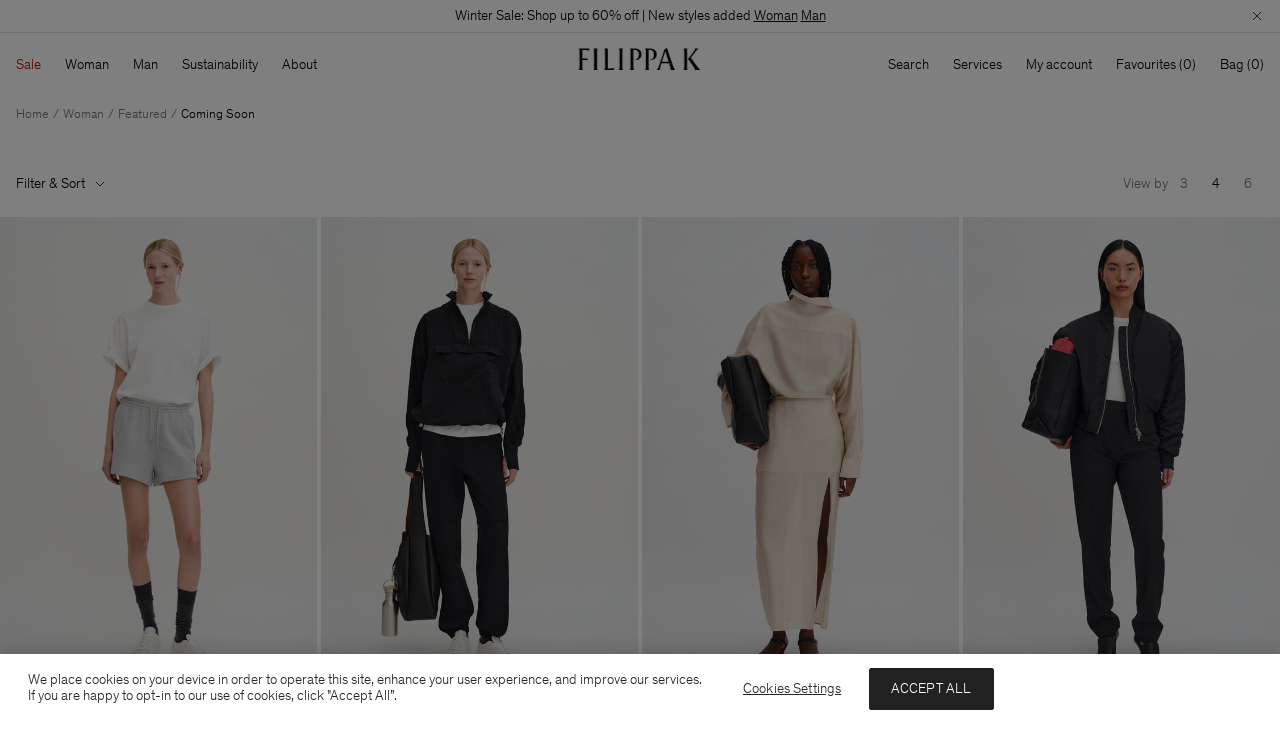

--- FILE ---
content_type: text/css
request_url: https://www.filippa-k.com/on/demandware.static/Sites-FilippaK-Site/-/en_MK/v1769013706693/css/global.css
body_size: 77061
content:
@charset "UTF-8";
/*! normalize.css v3.0.2 | MIT License | git.io/normalize */html{font-family:sans-serif}article,aside,details,figcaption,figure,footer,header,hgroup,main,menu,nav,section,summary{display:block}audio,canvas,progress,video{display:inline-block;vertical-align:baseline}audio:not([controls]){display:none;height:0}[hidden],template{display:none}a{background-color:transparent}a:active,a:hover{outline:0}abbr[title]{border-bottom:1px dotted}b,strong{font-weight:700}dfn{font-style:italic}.h1,h1{font-size:2em;margin:.67em 0}.mark,mark{background:#ff0;color:#000}.small,small{font-size:80%}sub,sup{font-size:75%}img{border:0}svg:not(:root){overflow:hidden}figure{margin:1em 40px}hr{box-sizing:content-box;height:0}code,kbd,pre,samp{font-family:monospace}button,input,optgroup,select,textarea{color:inherit;font:inherit}button{overflow:visible}button,html input[type=button],input[type=reset],input[type=submit]{-webkit-appearance:button;cursor:pointer}button[disabled],html input[disabled]{cursor:default}button::-moz-focus-inner,input::-moz-focus-inner{border:0;padding:0}input{line-height:normal}input[type=checkbox],input[type=radio]{box-sizing:border-box;padding:0}input[type=number]::-webkit-inner-spin-button,input[type=number]::-webkit-outer-spin-button{height:auto}input[type=search]{-webkit-appearance:textfield;box-sizing:content-box}input[type=search]::-webkit-search-cancel-button,input[type=search]::-webkit-search-decoration{-webkit-appearance:none}fieldset{border:1px solid silver;margin:0 2px;padding:.35em .625em .75em}legend{border:0}textarea{overflow:auto}optgroup{font-weight:700}table{border-spacing:0}td,th{padding:0}:root,[data-bs-theme=light]{--bs-blue:#0d6efd;--bs-indigo:#6610f2;--bs-purple:#6f42c1;--bs-pink:#d63384;--bs-red:#dc3545;--bs-orange:#fd7e14;--bs-yellow:#ffc107;--bs-green:#198754;--bs-teal:#20c997;--bs-cyan:#0dcaf0;--bs-black:#000;--bs-white:#fff;--bs-gray:#6c757d;--bs-gray-dark:#343a40;--bs-gray-100:#f8f9fa;--bs-gray-200:#e9ecef;--bs-gray-300:#dee2e6;--bs-gray-400:#ced4da;--bs-gray-500:#adb5bd;--bs-gray-600:#6c757d;--bs-gray-700:#495057;--bs-gray-800:#343a40;--bs-gray-900:#212529;--bs-primary:#0d6efd;--bs-secondary:#6c757d;--bs-success:#198754;--bs-info:#0dcaf0;--bs-warning:#ffc107;--bs-danger:#dc3545;--bs-light:#f8f9fa;--bs-dark:#212529;--bs-primary-rgb:13,110,253;--bs-secondary-rgb:108,117,125;--bs-success-rgb:25,135,84;--bs-info-rgb:13,202,240;--bs-warning-rgb:255,193,7;--bs-danger-rgb:220,53,69;--bs-light-rgb:248,249,250;--bs-dark-rgb:33,37,41;--bs-primary-text-emphasis:#052c65;--bs-secondary-text-emphasis:#2b2f32;--bs-success-text-emphasis:#0a3622;--bs-info-text-emphasis:#055160;--bs-warning-text-emphasis:#664d03;--bs-danger-text-emphasis:#58151c;--bs-light-text-emphasis:#495057;--bs-dark-text-emphasis:#495057;--bs-primary-bg-subtle:#cfe2ff;--bs-secondary-bg-subtle:#e2e3e5;--bs-success-bg-subtle:#d1e7dd;--bs-info-bg-subtle:#cff4fc;--bs-warning-bg-subtle:#fff3cd;--bs-danger-bg-subtle:#f8d7da;--bs-light-bg-subtle:#fcfcfd;--bs-dark-bg-subtle:#ced4da;--bs-primary-border-subtle:#9ec5fe;--bs-secondary-border-subtle:#c4c8cb;--bs-success-border-subtle:#a3cfbb;--bs-info-border-subtle:#9eeaf9;--bs-warning-border-subtle:#ffe69c;--bs-danger-border-subtle:#f1aeb5;--bs-light-border-subtle:#e9ecef;--bs-dark-border-subtle:#adb5bd;--bs-white-rgb:255,255,255;--bs-black-rgb:0,0,0;--bs-font-sans-serif:system-ui,-apple-system,"Segoe UI",Roboto,"Helvetica Neue","Noto Sans","Liberation Sans",Arial,sans-serif,"Apple Color Emoji","Segoe UI Emoji","Segoe UI Symbol","Noto Color Emoji";--bs-font-monospace:SFMono-Regular,Menlo,Monaco,Consolas,"Liberation Mono","Courier New",monospace;--bs-gradient:linear-gradient(180deg,hsla(0,0%,100%,.15),hsla(0,0%,100%,0));--bs-body-font-family:var(--bs-font-sans-serif);--bs-body-font-size:1rem;--bs-body-font-weight:400;--bs-body-line-height:1.5;--bs-body-color:#212529;--bs-body-color-rgb:33,37,41;--bs-body-bg:#fff;--bs-body-bg-rgb:255,255,255;--bs-emphasis-color:#000;--bs-emphasis-color-rgb:0,0,0;--bs-secondary-color:rgba(33,37,41,.75);--bs-secondary-color-rgb:33,37,41;--bs-secondary-bg:#e9ecef;--bs-secondary-bg-rgb:233,236,239;--bs-tertiary-color:rgba(33,37,41,.5);--bs-tertiary-color-rgb:33,37,41;--bs-tertiary-bg:#f8f9fa;--bs-tertiary-bg-rgb:248,249,250;--bs-heading-color:inherit;--bs-link-color:#0d6efd;--bs-link-color-rgb:13,110,253;--bs-link-decoration:underline;--bs-link-hover-color:#0a58ca;--bs-link-hover-color-rgb:10,88,202;--bs-code-color:#d63384;--bs-highlight-bg:#fff3cd;--bs-border-color:#dee2e6;--bs-border-color-translucent:rgba(0,0,0,.175);--bs-border-radius:0.375rem;--bs-border-radius-sm:0.25rem;--bs-border-radius-lg:0.5rem;--bs-border-radius-xl:1rem;--bs-border-radius-xxl:2rem;--bs-border-radius-2xl:var(--bs-border-radius-xxl);--bs-border-radius-pill:50rem;--bs-box-shadow:0 0.5rem 1rem rgba(0,0,0,.15);--bs-box-shadow-sm:0 0.125rem 0.25rem rgba(0,0,0,.075);--bs-box-shadow-lg:0 1rem 3rem rgba(0,0,0,.175);--bs-box-shadow-inset:inset 0 1px 2px rgba(0,0,0,.075);--bs-focus-ring-width:0.25rem;--bs-focus-ring-opacity:0.25;--bs-focus-ring-color:rgba(13,110,253,.25);--bs-form-valid-color:#198754;--bs-form-valid-border-color:#198754;--bs-form-invalid-color:#dc3545;border:1px solid #dc3545}[data-bs-theme=dark]{color-scheme:dark;--bs-body-color:#adb5bd;--bs-body-color-rgb:173,181,189;--bs-body-bg:#212529;--bs-body-bg-rgb:33,37,41;--bs-emphasis-color:#fff;--bs-emphasis-color-rgb:255,255,255;--bs-secondary-color:rgba(173,181,189,.75);--bs-secondary-color-rgb:173,181,189;--bs-secondary-bg:#343a40;--bs-secondary-bg-rgb:52,58,64;--bs-tertiary-color:rgba(173,181,189,.5);--bs-tertiary-color-rgb:173,181,189;--bs-tertiary-bg:#2b3035;--bs-tertiary-bg-rgb:43,48,53;--bs-primary-text-emphasis:#6ea8fe;--bs-secondary-text-emphasis:#a7acb1;--bs-success-text-emphasis:#75b798;--bs-info-text-emphasis:#6edff6;--bs-warning-text-emphasis:#ffda6a;--bs-danger-text-emphasis:#ea868f;--bs-light-text-emphasis:#f8f9fa;--bs-dark-text-emphasis:#dee2e6;--bs-primary-bg-subtle:#031633;--bs-secondary-bg-subtle:#161719;--bs-success-bg-subtle:#051b11;--bs-info-bg-subtle:#032830;--bs-warning-bg-subtle:#332701;--bs-danger-bg-subtle:#2c0b0e;--bs-light-bg-subtle:#343a40;--bs-dark-bg-subtle:#1a1d20;--bs-primary-border-subtle:#084298;--bs-secondary-border-subtle:#41464b;--bs-success-border-subtle:#0f5132;--bs-info-border-subtle:#087990;--bs-warning-border-subtle:#997404;--bs-danger-border-subtle:#842029;--bs-light-border-subtle:#495057;--bs-dark-border-subtle:#343a40;--bs-heading-color:inherit;--bs-link-color:#6ea8fe;--bs-link-hover-color:#8bb9fe;--bs-link-color-rgb:110,168,254;--bs-link-hover-color-rgb:139,185,254;--bs-code-color:#e685b5;--bs-border-color:#495057;--bs-border-color-translucent:hsla(0,0%,100%,.15);--bs-form-valid-color:#75b798;--bs-form-valid-border-color:#75b798;--bs-form-invalid-color:#ea868f;--bs-form-invalid-border-color:#ea868f}*,:after,:before{box-sizing:border-box}@media (prefers-reduced-motion:no-preference){:root{scroll-behavior:smooth}}body{font-family:var(--bs-body-font-family);font-size:var(--bs-body-font-size);font-weight:var(--bs-body-font-weight);line-height:var(--bs-body-line-height);color:var(--bs-body-color);text-align:var(--bs-body-text-align);background-color:var(--bs-body-bg);-webkit-text-size-adjust:100%;-webkit-tap-highlight-color:rgba(0,0,0,0)}hr{margin:1rem 0;color:inherit;border:0;border-top:var(--bs-border-width) solid;opacity:.25}.h1,.h2,.h3,.h4,.h5,.h6,h1,h2,h3,h4,h5,h6{margin-top:0;margin-bottom:.5rem;font-weight:500;line-height:1.2;color:var(--bs-heading-color)}.h1,h1{font-size:calc(1.375rem + 1.5vw)}@media (min-width:1200px){.h1,h1{font-size:2.5rem}}.h2,h2{font-size:calc(1.325rem + .9vw)}@media (min-width:1200px){.h2,h2{font-size:2rem}}.h3,h3{font-size:calc(1.3rem + .6vw)}@media (min-width:1200px){.h3,h3{font-size:1.75rem}}.h4,h4{font-size:calc(1.275rem + .3vw)}@media (min-width:1200px){.h4,h4{font-size:1.5rem}}.h5,h5{font-size:1.25rem}.h6,h6{font-size:1rem}p{margin-top:0;margin-bottom:1rem}abbr[title]{-webkit-text-decoration:underline dotted;text-decoration:underline dotted;cursor:help;text-decoration-skip-ink:none}address{margin-bottom:1rem;font-style:normal;line-height:inherit}ol,ul{padding-left:2rem}dl,ol,ul{margin-top:0;margin-bottom:1rem}ol ol,ol ul,ul ol,ul ul{margin-bottom:0}dt{font-weight:700}dd{margin-bottom:.5rem;margin-left:0}blockquote{margin:0 0 1rem}b,strong{font-weight:bolder}.small,small{font-size:.875em}.mark,mark{padding:.1875em;background-color:var(--bs-highlight-bg)}sub,sup{position:relative;font-size:.75em;line-height:0;vertical-align:baseline}sub{bottom:-.25em}sup{top:-.5em}a{color:rgba(var(--bs-link-color-rgb),var(--bs-link-opacity,1));text-decoration:underline}a:hover{--bs-link-color-rgb:var(--bs-link-hover-color-rgb)}a:not([href]):not([class]),a:not([href]):not([class]):hover{color:inherit;text-decoration:none}code,kbd,pre,samp{font-family:var(--bs-font-monospace);font-size:1em}pre{display:block;margin-top:0;margin-bottom:1rem;overflow:auto;font-size:.875em}pre code{font-size:inherit;color:inherit;word-break:normal}code{font-size:.875em;color:var(--bs-code-color);word-wrap:break-word}a>code{color:inherit}kbd{padding:.1875rem .375rem;font-size:.875em;color:var(--bs-body-bg);background-color:var(--bs-body-color);border-radius:.25rem}kbd kbd{padding:0;font-size:1em}figure{margin:0 0 1rem}img,svg{vertical-align:middle}table{caption-side:bottom;border-collapse:collapse}caption{padding-top:.5rem;padding-bottom:.5rem;color:var(--bs-secondary-color);text-align:left}th{text-align:inherit;text-align:-webkit-match-parent}tbody,td,tfoot,th,thead,tr{border-color:inherit;border-style:solid;border-width:0}label{display:inline-block}button{border-radius:0}button:focus:not(:focus-visible){outline:0}button,input,optgroup,select,textarea{margin:0;font-family:inherit;font-size:inherit;line-height:inherit}button,select{text-transform:none}[role=button]{cursor:pointer}select{word-wrap:normal}select:disabled{opacity:1}[list]:not([type=date]):not([type=datetime-local]):not([type=month]):not([type=week]):not([type=time])::-webkit-calendar-picker-indicator{display:none!important}[type=button],[type=reset],[type=submit],button{-webkit-appearance:button}[type=button]:not(:disabled),[type=reset]:not(:disabled),[type=submit]:not(:disabled),button:not(:disabled){cursor:pointer}::-moz-focus-inner{padding:0;border-style:none}textarea{resize:vertical}fieldset{min-width:0;padding:0;margin:0;border:0}legend{float:left;width:100%;padding:0;margin-bottom:.5rem;font-size:calc(1.275rem + .3vw);line-height:inherit}@media (min-width:1200px){legend{font-size:1.5rem}}legend+*{clear:left}::-webkit-datetime-edit-day-field,::-webkit-datetime-edit-fields-wrapper,::-webkit-datetime-edit-hour-field,::-webkit-datetime-edit-minute,::-webkit-datetime-edit-month-field,::-webkit-datetime-edit-text,::-webkit-datetime-edit-year-field{padding:0}::-webkit-inner-spin-button{height:auto}[type=search]{outline-offset:-2px;-webkit-appearance:textfield}::-webkit-search-decoration{-webkit-appearance:none}::-webkit-color-swatch-wrapper{padding:0}::file-selector-button{font:inherit;-webkit-appearance:button}output{display:inline-block}iframe{border:0}summary{display:list-item;cursor:pointer}progress{vertical-align:baseline}[hidden]{display:none!important}.lead{font-size:1.25rem;font-weight:300}.display-1{font-size:calc(1.625rem + 4.5vw);font-weight:300;line-height:1.2}@media (min-width:1200px){.display-1{font-size:5rem}}.display-2{font-size:calc(1.575rem + 3.9vw);font-weight:300;line-height:1.2}@media (min-width:1200px){.display-2{font-size:4.5rem}}.display-3{font-size:calc(1.525rem + 3.3vw);font-weight:300;line-height:1.2}@media (min-width:1200px){.display-3{font-size:4rem}}.display-4{font-size:calc(1.475rem + 2.7vw);font-weight:300;line-height:1.2}@media (min-width:1200px){.display-4{font-size:3.5rem}}.display-5{font-size:calc(1.425rem + 2.1vw);font-weight:300;line-height:1.2}@media (min-width:1200px){.display-5{font-size:3rem}}.display-6{font-size:calc(1.375rem + 1.5vw);font-weight:300;line-height:1.2}@media (min-width:1200px){.display-6{font-size:2.5rem}}.list-inline,.list-unstyled{padding-left:0;list-style:none}.list-inline-item{display:inline-block}.list-inline-item:not(:last-child){margin-right:.5rem}.initialism{font-size:.875em;text-transform:uppercase}.blockquote{margin-bottom:1rem;font-size:1.25rem}.blockquote>:last-child{margin-bottom:0}.blockquote-footer{margin-top:-1rem;margin-bottom:1rem;font-size:.875em;color:#6c757d}.blockquote-footer:before{content:"\2014\00A0"}.img-fluid,.img-thumbnail{max-width:100%;height:auto}.img-thumbnail{padding:.25rem;background-color:var(--bs-body-bg);border:var(--bs-border-width) solid var(--bs-border-color);border-radius:var(--bs-border-radius)}.figure{display:inline-block}.figure-img{margin-bottom:.5rem;line-height:1}.figure-caption{font-size:.875em;color:var(--bs-secondary-color)}.container,.container-fluid,.container-lg,.container-md,.container-sm,.container-xl,.container-xxl{--bs-gutter-x:1.5rem;--bs-gutter-y:0;width:100%;padding-right:calc(var(--bs-gutter-x) * .5);padding-left:calc(var(--bs-gutter-x) * .5);margin-right:auto;margin-left:auto}@media (min-width:576px){.container,.container-sm{max-width:576px}}@media (min-width:835px){.container,.container-md,.container-sm{max-width:835px}}@media (min-width:992px){.container,.container-lg,.container-md,.container-sm{max-width:960px}}@media (min-width:1200px){.container,.container-lg,.container-md,.container-sm,.container-xl{max-width:1140px}}@media (min-width:1900px){.container,.container-lg,.container-md,.container-sm,.container-xl,.container-xxl{max-width:1610px}}:root{--bs-breakpoint-xs:0;--bs-breakpoint-sm:576px;--bs-breakpoint-md:835px;--bs-breakpoint-lg:992px;--bs-breakpoint-xl:1200px;--bs-breakpoint-xxl:1900px}.row{--bs-gutter-x:1.5rem;--bs-gutter-y:0;display:-ms-flexbox;display:flex;-ms-flex-wrap:wrap;flex-wrap:wrap;margin-top:calc(-1 * var(--bs-gutter-y));margin-right:calc(-.5 * var(--bs-gutter-x));margin-left:calc(-.5 * var(--bs-gutter-x))}.row>*{-ms-flex-negative:0;flex-shrink:0;width:100%;max-width:100%;padding-right:calc(var(--bs-gutter-x) * .5);padding-left:calc(var(--bs-gutter-x) * .5);margin-top:var(--bs-gutter-y)}.col{-ms-flex:1 0 0%;flex:1 0 0%}.row-cols-auto>*{width:auto}.row-cols-1>*,.row-cols-auto>*{-ms-flex:0 0 auto;flex:0 0 auto}.row-cols-1>*{width:100%}.row-cols-2>*{width:50%}.row-cols-2>*,.row-cols-3>*{-ms-flex:0 0 auto;flex:0 0 auto}.row-cols-3>*{width:33.33333%}.row-cols-4>*{width:25%}.row-cols-4>*,.row-cols-5>*{-ms-flex:0 0 auto;flex:0 0 auto}.row-cols-5>*{width:20%}.row-cols-6>*{width:16.66667%}.col-auto,.row-cols-6>*{-ms-flex:0 0 auto;flex:0 0 auto}.col-auto{width:auto}.col-1{width:8.33333%}.col-1,.col-2{-ms-flex:0 0 auto;flex:0 0 auto}.col-2{width:16.66667%}.col-3{width:25%}.col-3,.col-4{-ms-flex:0 0 auto;flex:0 0 auto}.col-4{width:33.33333%}.col-5{width:41.66667%}.col-5,.col-6{-ms-flex:0 0 auto;flex:0 0 auto}.col-6{width:50%}.col-7{width:58.33333%}.col-7,.col-8{-ms-flex:0 0 auto;flex:0 0 auto}.col-8{width:66.66667%}.col-9{width:75%}.col-9,.col-10{-ms-flex:0 0 auto;flex:0 0 auto}.col-10{width:83.33333%}.col-11{width:91.66667%}.col-11,.col-12{-ms-flex:0 0 auto;flex:0 0 auto}.col-12{width:100%}.offset-1{margin-left:8.33333%}.offset-2{margin-left:16.66667%}.offset-3{margin-left:25%}.offset-4{margin-left:33.33333%}.offset-5{margin-left:41.66667%}.offset-6{margin-left:50%}.offset-7{margin-left:58.33333%}.offset-8{margin-left:66.66667%}.offset-9{margin-left:75%}.offset-10{margin-left:83.33333%}.offset-11{margin-left:91.66667%}.g-0,.gx-0{--bs-gutter-x:0}.g-0,.gy-0{--bs-gutter-y:0}.g-1,.gx-1{--bs-gutter-x:0.25rem}.g-1,.gy-1{--bs-gutter-y:0.25rem}.g-2,.gx-2{--bs-gutter-x:0.5rem}.g-2,.gy-2{--bs-gutter-y:0.5rem}.g-3,.gx-3{--bs-gutter-x:1rem}.g-3,.gy-3{--bs-gutter-y:1rem}.g-4,.gx-4{--bs-gutter-x:1.5rem}.g-4,.gy-4{--bs-gutter-y:1.5rem}.g-5,.gx-5{--bs-gutter-x:3rem}.g-5,.gy-5{--bs-gutter-y:3rem}@media (min-width:576px){.col-sm{-ms-flex:1 0 0%;flex:1 0 0%}.row-cols-sm-auto>*{-ms-flex:0 0 auto;flex:0 0 auto;width:auto}.row-cols-sm-1>*{-ms-flex:0 0 auto;flex:0 0 auto;width:100%}.row-cols-sm-2>*{-ms-flex:0 0 auto;flex:0 0 auto;width:50%}.row-cols-sm-3>*{-ms-flex:0 0 auto;flex:0 0 auto;width:33.33333%}.row-cols-sm-4>*{-ms-flex:0 0 auto;flex:0 0 auto;width:25%}.row-cols-sm-5>*{-ms-flex:0 0 auto;flex:0 0 auto;width:20%}.row-cols-sm-6>*{width:16.66667%}.col-sm-auto,.row-cols-sm-6>*{-ms-flex:0 0 auto;flex:0 0 auto}.col-sm-auto{width:auto}.col-sm-1{width:8.33333%}.col-sm-1,.col-sm-2{-ms-flex:0 0 auto;flex:0 0 auto}.col-sm-2{width:16.66667%}.col-sm-3{width:25%}.col-sm-3,.col-sm-4{-ms-flex:0 0 auto;flex:0 0 auto}.col-sm-4{width:33.33333%}.col-sm-5{width:41.66667%}.col-sm-5,.col-sm-6{-ms-flex:0 0 auto;flex:0 0 auto}.col-sm-6{width:50%}.col-sm-7{width:58.33333%}.col-sm-7,.col-sm-8{-ms-flex:0 0 auto;flex:0 0 auto}.col-sm-8{width:66.66667%}.col-sm-9{width:75%}.col-sm-9,.col-sm-10{-ms-flex:0 0 auto;flex:0 0 auto}.col-sm-10{width:83.33333%}.col-sm-11{width:91.66667%}.col-sm-11,.col-sm-12{-ms-flex:0 0 auto;flex:0 0 auto}.col-sm-12{width:100%}.offset-sm-0{margin-left:0}.offset-sm-1{margin-left:8.33333%}.offset-sm-2{margin-left:16.66667%}.offset-sm-3{margin-left:25%}.offset-sm-4{margin-left:33.33333%}.offset-sm-5{margin-left:41.66667%}.offset-sm-6{margin-left:50%}.offset-sm-7{margin-left:58.33333%}.offset-sm-8{margin-left:66.66667%}.offset-sm-9{margin-left:75%}.offset-sm-10{margin-left:83.33333%}.offset-sm-11{margin-left:91.66667%}.g-sm-0,.gx-sm-0{--bs-gutter-x:0}.g-sm-0,.gy-sm-0{--bs-gutter-y:0}.g-sm-1,.gx-sm-1{--bs-gutter-x:0.25rem}.g-sm-1,.gy-sm-1{--bs-gutter-y:0.25rem}.g-sm-2,.gx-sm-2{--bs-gutter-x:0.5rem}.g-sm-2,.gy-sm-2{--bs-gutter-y:0.5rem}.g-sm-3,.gx-sm-3{--bs-gutter-x:1rem}.g-sm-3,.gy-sm-3{--bs-gutter-y:1rem}.g-sm-4,.gx-sm-4{--bs-gutter-x:1.5rem}.g-sm-4,.gy-sm-4{--bs-gutter-y:1.5rem}.g-sm-5,.gx-sm-5{--bs-gutter-x:3rem}.g-sm-5,.gy-sm-5{--bs-gutter-y:3rem}}@media (min-width:835px){.col-md{-ms-flex:1 0 0%;flex:1 0 0%}.row-cols-md-auto>*{-ms-flex:0 0 auto;flex:0 0 auto;width:auto}.row-cols-md-1>*{-ms-flex:0 0 auto;flex:0 0 auto;width:100%}.row-cols-md-2>*{-ms-flex:0 0 auto;flex:0 0 auto;width:50%}.row-cols-md-3>*{-ms-flex:0 0 auto;flex:0 0 auto;width:33.33333%}.row-cols-md-4>*{-ms-flex:0 0 auto;flex:0 0 auto;width:25%}.row-cols-md-5>*{-ms-flex:0 0 auto;flex:0 0 auto;width:20%}.row-cols-md-6>*{width:16.66667%}.col-md-auto,.row-cols-md-6>*{-ms-flex:0 0 auto;flex:0 0 auto}.col-md-auto{width:auto}.col-md-1{width:8.33333%}.col-md-1,.col-md-2{-ms-flex:0 0 auto;flex:0 0 auto}.col-md-2{width:16.66667%}.col-md-3{width:25%}.col-md-3,.col-md-4{-ms-flex:0 0 auto;flex:0 0 auto}.col-md-4{width:33.33333%}.col-md-5{width:41.66667%}.col-md-5,.col-md-6{-ms-flex:0 0 auto;flex:0 0 auto}.col-md-6{width:50%}.col-md-7{width:58.33333%}.col-md-7,.col-md-8{-ms-flex:0 0 auto;flex:0 0 auto}.col-md-8{width:66.66667%}.col-md-9{width:75%}.col-md-9,.col-md-10{-ms-flex:0 0 auto;flex:0 0 auto}.col-md-10{width:83.33333%}.col-md-11{width:91.66667%}.col-md-11,.col-md-12{-ms-flex:0 0 auto;flex:0 0 auto}.col-md-12{width:100%}.offset-md-0{margin-left:0}.offset-md-1{margin-left:8.33333%}.offset-md-2{margin-left:16.66667%}.offset-md-3{margin-left:25%}.offset-md-4{margin-left:33.33333%}.offset-md-5{margin-left:41.66667%}.offset-md-6{margin-left:50%}.offset-md-7{margin-left:58.33333%}.offset-md-8{margin-left:66.66667%}.offset-md-9{margin-left:75%}.offset-md-10{margin-left:83.33333%}.offset-md-11{margin-left:91.66667%}.g-md-0,.gx-md-0{--bs-gutter-x:0}.g-md-0,.gy-md-0{--bs-gutter-y:0}.g-md-1,.gx-md-1{--bs-gutter-x:0.25rem}.g-md-1,.gy-md-1{--bs-gutter-y:0.25rem}.g-md-2,.gx-md-2{--bs-gutter-x:0.5rem}.g-md-2,.gy-md-2{--bs-gutter-y:0.5rem}.g-md-3,.gx-md-3{--bs-gutter-x:1rem}.g-md-3,.gy-md-3{--bs-gutter-y:1rem}.g-md-4,.gx-md-4{--bs-gutter-x:1.5rem}.g-md-4,.gy-md-4{--bs-gutter-y:1.5rem}.g-md-5,.gx-md-5{--bs-gutter-x:3rem}.g-md-5,.gy-md-5{--bs-gutter-y:3rem}}@media (min-width:992px){.col-lg{-ms-flex:1 0 0%;flex:1 0 0%}.row-cols-lg-auto>*{-ms-flex:0 0 auto;flex:0 0 auto;width:auto}.row-cols-lg-1>*{-ms-flex:0 0 auto;flex:0 0 auto;width:100%}.row-cols-lg-2>*{-ms-flex:0 0 auto;flex:0 0 auto;width:50%}.row-cols-lg-3>*{-ms-flex:0 0 auto;flex:0 0 auto;width:33.33333%}.row-cols-lg-4>*{-ms-flex:0 0 auto;flex:0 0 auto;width:25%}.row-cols-lg-5>*{-ms-flex:0 0 auto;flex:0 0 auto;width:20%}.row-cols-lg-6>*{width:16.66667%}.col-lg-auto,.row-cols-lg-6>*{-ms-flex:0 0 auto;flex:0 0 auto}.col-lg-auto{width:auto}.col-lg-1{width:8.33333%}.col-lg-1,.col-lg-2{-ms-flex:0 0 auto;flex:0 0 auto}.col-lg-2{width:16.66667%}.col-lg-3{width:25%}.col-lg-3,.col-lg-4{-ms-flex:0 0 auto;flex:0 0 auto}.col-lg-4{width:33.33333%}.col-lg-5{width:41.66667%}.col-lg-5,.col-lg-6{-ms-flex:0 0 auto;flex:0 0 auto}.col-lg-6{width:50%}.col-lg-7{width:58.33333%}.col-lg-7,.col-lg-8{-ms-flex:0 0 auto;flex:0 0 auto}.col-lg-8{width:66.66667%}.col-lg-9{width:75%}.col-lg-9,.col-lg-10{-ms-flex:0 0 auto;flex:0 0 auto}.col-lg-10{width:83.33333%}.col-lg-11{width:91.66667%}.col-lg-11,.col-lg-12{-ms-flex:0 0 auto;flex:0 0 auto}.col-lg-12{width:100%}.offset-lg-0{margin-left:0}.offset-lg-1{margin-left:8.33333%}.offset-lg-2{margin-left:16.66667%}.offset-lg-3{margin-left:25%}.offset-lg-4{margin-left:33.33333%}.offset-lg-5{margin-left:41.66667%}.offset-lg-6{margin-left:50%}.offset-lg-7{margin-left:58.33333%}.offset-lg-8{margin-left:66.66667%}.offset-lg-9{margin-left:75%}.offset-lg-10{margin-left:83.33333%}.offset-lg-11{margin-left:91.66667%}.g-lg-0,.gx-lg-0{--bs-gutter-x:0}.g-lg-0,.gy-lg-0{--bs-gutter-y:0}.g-lg-1,.gx-lg-1{--bs-gutter-x:0.25rem}.g-lg-1,.gy-lg-1{--bs-gutter-y:0.25rem}.g-lg-2,.gx-lg-2{--bs-gutter-x:0.5rem}.g-lg-2,.gy-lg-2{--bs-gutter-y:0.5rem}.g-lg-3,.gx-lg-3{--bs-gutter-x:1rem}.g-lg-3,.gy-lg-3{--bs-gutter-y:1rem}.g-lg-4,.gx-lg-4{--bs-gutter-x:1.5rem}.g-lg-4,.gy-lg-4{--bs-gutter-y:1.5rem}.g-lg-5,.gx-lg-5{--bs-gutter-x:3rem}.g-lg-5,.gy-lg-5{--bs-gutter-y:3rem}}@media (min-width:1200px){.col-xl{-ms-flex:1 0 0%;flex:1 0 0%}.row-cols-xl-auto>*{-ms-flex:0 0 auto;flex:0 0 auto;width:auto}.row-cols-xl-1>*{-ms-flex:0 0 auto;flex:0 0 auto;width:100%}.row-cols-xl-2>*{-ms-flex:0 0 auto;flex:0 0 auto;width:50%}.row-cols-xl-3>*{-ms-flex:0 0 auto;flex:0 0 auto;width:33.33333%}.row-cols-xl-4>*{-ms-flex:0 0 auto;flex:0 0 auto;width:25%}.row-cols-xl-5>*{-ms-flex:0 0 auto;flex:0 0 auto;width:20%}.row-cols-xl-6>*{width:16.66667%}.col-xl-auto,.row-cols-xl-6>*{-ms-flex:0 0 auto;flex:0 0 auto}.col-xl-auto{width:auto}.col-xl-1{width:8.33333%}.col-xl-1,.col-xl-2{-ms-flex:0 0 auto;flex:0 0 auto}.col-xl-2{width:16.66667%}.col-xl-3{width:25%}.col-xl-3,.col-xl-4{-ms-flex:0 0 auto;flex:0 0 auto}.col-xl-4{width:33.33333%}.col-xl-5{width:41.66667%}.col-xl-5,.col-xl-6{-ms-flex:0 0 auto;flex:0 0 auto}.col-xl-6{width:50%}.col-xl-7{width:58.33333%}.col-xl-7,.col-xl-8{-ms-flex:0 0 auto;flex:0 0 auto}.col-xl-8{width:66.66667%}.col-xl-9{width:75%}.col-xl-9,.col-xl-10{-ms-flex:0 0 auto;flex:0 0 auto}.col-xl-10{width:83.33333%}.col-xl-11{width:91.66667%}.col-xl-11,.col-xl-12{-ms-flex:0 0 auto;flex:0 0 auto}.col-xl-12{width:100%}.offset-xl-0{margin-left:0}.offset-xl-1{margin-left:8.33333%}.offset-xl-2{margin-left:16.66667%}.offset-xl-3{margin-left:25%}.offset-xl-4{margin-left:33.33333%}.offset-xl-5{margin-left:41.66667%}.offset-xl-6{margin-left:50%}.offset-xl-7{margin-left:58.33333%}.offset-xl-8{margin-left:66.66667%}.offset-xl-9{margin-left:75%}.offset-xl-10{margin-left:83.33333%}.offset-xl-11{margin-left:91.66667%}.g-xl-0,.gx-xl-0{--bs-gutter-x:0}.g-xl-0,.gy-xl-0{--bs-gutter-y:0}.g-xl-1,.gx-xl-1{--bs-gutter-x:0.25rem}.g-xl-1,.gy-xl-1{--bs-gutter-y:0.25rem}.g-xl-2,.gx-xl-2{--bs-gutter-x:0.5rem}.g-xl-2,.gy-xl-2{--bs-gutter-y:0.5rem}.g-xl-3,.gx-xl-3{--bs-gutter-x:1rem}.g-xl-3,.gy-xl-3{--bs-gutter-y:1rem}.g-xl-4,.gx-xl-4{--bs-gutter-x:1.5rem}.g-xl-4,.gy-xl-4{--bs-gutter-y:1.5rem}.g-xl-5,.gx-xl-5{--bs-gutter-x:3rem}.g-xl-5,.gy-xl-5{--bs-gutter-y:3rem}}@media (min-width:1900px){.col-xxl{-ms-flex:1 0 0%;flex:1 0 0%}.row-cols-xxl-auto>*{-ms-flex:0 0 auto;flex:0 0 auto;width:auto}.row-cols-xxl-1>*{-ms-flex:0 0 auto;flex:0 0 auto;width:100%}.row-cols-xxl-2>*{-ms-flex:0 0 auto;flex:0 0 auto;width:50%}.row-cols-xxl-3>*{-ms-flex:0 0 auto;flex:0 0 auto;width:33.33333%}.row-cols-xxl-4>*{-ms-flex:0 0 auto;flex:0 0 auto;width:25%}.row-cols-xxl-5>*{-ms-flex:0 0 auto;flex:0 0 auto;width:20%}.row-cols-xxl-6>*{-ms-flex:0 0 auto;flex:0 0 auto;width:16.66667%}.col-xxl-auto{width:auto}.col-xxl-1,.col-xxl-auto{-ms-flex:0 0 auto;flex:0 0 auto}.col-xxl-1{width:8.33333%}.col-xxl-2{width:16.66667%}.col-xxl-2,.col-xxl-3{-ms-flex:0 0 auto;flex:0 0 auto}.col-xxl-3{width:25%}.col-xxl-4{width:33.33333%}.col-xxl-4,.col-xxl-5{-ms-flex:0 0 auto;flex:0 0 auto}.col-xxl-5{width:41.66667%}.col-xxl-6{width:50%}.col-xxl-6,.col-xxl-7{-ms-flex:0 0 auto;flex:0 0 auto}.col-xxl-7{width:58.33333%}.col-xxl-8{width:66.66667%}.col-xxl-8,.col-xxl-9{-ms-flex:0 0 auto;flex:0 0 auto}.col-xxl-9{width:75%}.col-xxl-10{width:83.33333%}.col-xxl-10,.col-xxl-11{-ms-flex:0 0 auto;flex:0 0 auto}.col-xxl-11{width:91.66667%}.col-xxl-12{-ms-flex:0 0 auto;flex:0 0 auto;width:100%}.offset-xxl-0{margin-left:0}.offset-xxl-1{margin-left:8.33333%}.offset-xxl-2{margin-left:16.66667%}.offset-xxl-3{margin-left:25%}.offset-xxl-4{margin-left:33.33333%}.offset-xxl-5{margin-left:41.66667%}.offset-xxl-6{margin-left:50%}.offset-xxl-7{margin-left:58.33333%}.offset-xxl-8{margin-left:66.66667%}.offset-xxl-9{margin-left:75%}.offset-xxl-10{margin-left:83.33333%}.offset-xxl-11{margin-left:91.66667%}.g-xxl-0,.gx-xxl-0{--bs-gutter-x:0}.g-xxl-0,.gy-xxl-0{--bs-gutter-y:0}.g-xxl-1,.gx-xxl-1{--bs-gutter-x:0.25rem}.g-xxl-1,.gy-xxl-1{--bs-gutter-y:0.25rem}.g-xxl-2,.gx-xxl-2{--bs-gutter-x:0.5rem}.g-xxl-2,.gy-xxl-2{--bs-gutter-y:0.5rem}.g-xxl-3,.gx-xxl-3{--bs-gutter-x:1rem}.g-xxl-3,.gy-xxl-3{--bs-gutter-y:1rem}.g-xxl-4,.gx-xxl-4{--bs-gutter-x:1.5rem}.g-xxl-4,.gy-xxl-4{--bs-gutter-y:1.5rem}.g-xxl-5,.gx-xxl-5{--bs-gutter-x:3rem}.g-xxl-5,.gy-xxl-5{--bs-gutter-y:3rem}}.table{--bs-table-color-type:initial;--bs-table-bg-type:initial;--bs-table-color-state:initial;--bs-table-bg-state:initial;--bs-table-color:var(--bs-body-color);--bs-table-bg:var(--bs-body-bg);--bs-table-border-color:var(--bs-border-color);--bs-table-accent-bg:transparent;--bs-table-striped-color:var(--bs-body-color);--bs-table-striped-bg:rgba(0,0,0,.05);--bs-table-active-color:var(--bs-body-color);--bs-table-active-bg:rgba(0,0,0,.1);--bs-table-hover-color:var(--bs-body-color);--bs-table-hover-bg:rgba(0,0,0,.075);width:100%;margin-bottom:1rem;vertical-align:top;border-color:var(--bs-table-border-color)}.table>:not(caption)>*>*{padding:.5rem;color:var(--bs-table-color-state,var(--bs-table-color-type,var(--bs-table-color)));background-color:var(--bs-table-bg);border-bottom-width:var(--bs-border-width);box-shadow:inset 0 0 0 9999px var(--bs-table-bg-state,var(--bs-table-bg-type,var(--bs-table-accent-bg)))}.table>tbody{vertical-align:inherit}.table>thead{vertical-align:bottom}.table-group-divider{border-top:calc(var(--bs-border-width) * 2) solid currentcolor}.caption-top{caption-side:top}.table-sm>:not(caption)>*>*{padding:.25rem}.table-bordered>:not(caption)>*{border-width:var(--bs-border-width) 0}.table-bordered>:not(caption)>*>*{border-width:0 var(--bs-border-width)}.table-borderless>:not(caption)>*>*{border-bottom-width:0}.table-borderless>:not(:first-child){border-top-width:0}.table-striped-columns>:not(caption)>tr>:nth-child(2n),.table-striped>tbody>tr:nth-of-type(odd)>*{--bs-table-color-type:var(--bs-table-striped-color);--bs-table-bg-type:var(--bs-table-striped-bg)}.table-active{--bs-table-color-state:var(--bs-table-active-color);--bs-table-bg-state:var(--bs-table-active-bg)}.table-hover>tbody>tr:hover>*{--bs-table-color-state:var(--bs-table-hover-color);--bs-table-bg-state:var(--bs-table-hover-bg)}.table-primary{--bs-table-color:#000;--bs-table-bg:#cfe2ff;--bs-table-border-color:#bacbe6;--bs-table-striped-bg:#c5d7f2;--bs-table-striped-color:#000;--bs-table-active-bg:#bacbe6;--bs-table-active-color:#000;--bs-table-hover-bg:#bfd1ec;--bs-table-hover-color:#000}.table-primary,.table-secondary{color:var(--bs-table-color);border-color:var(--bs-table-border-color)}.table-secondary{--bs-table-color:#000;--bs-table-bg:#e2e3e5;--bs-table-border-color:#cbccce;--bs-table-striped-bg:#d7d8da;--bs-table-striped-color:#000;--bs-table-active-bg:#cbccce;--bs-table-active-color:#000;--bs-table-hover-bg:#d1d2d4;--bs-table-hover-color:#000}.table-success{--bs-table-color:#000;--bs-table-bg:#d1e7dd;--bs-table-border-color:#bcd0c7;--bs-table-striped-bg:#c7dbd2;--bs-table-striped-color:#000;--bs-table-active-bg:#bcd0c7;--bs-table-active-color:#000;--bs-table-hover-bg:#c1d6cc;--bs-table-hover-color:#000}.table-info,.table-success{color:var(--bs-table-color);border-color:var(--bs-table-border-color)}.table-info{--bs-table-color:#000;--bs-table-bg:#cff4fc;--bs-table-border-color:#badce3;--bs-table-striped-bg:#c5e8ef;--bs-table-striped-color:#000;--bs-table-active-bg:#badce3;--bs-table-active-color:#000;--bs-table-hover-bg:#bfe2e9;--bs-table-hover-color:#000}.table-warning{--bs-table-color:#000;--bs-table-bg:#fff3cd;--bs-table-border-color:#e6dbb9;--bs-table-striped-bg:#f2e7c3;--bs-table-striped-color:#000;--bs-table-active-bg:#e6dbb9;--bs-table-active-color:#000;--bs-table-hover-bg:#ece1be;--bs-table-hover-color:#000}.table-danger,.table-warning{color:var(--bs-table-color);border-color:var(--bs-table-border-color)}.table-danger{--bs-table-color:#000;--bs-table-bg:#f8d7da;--bs-table-border-color:#dfc2c4;--bs-table-striped-bg:#eccccf;--bs-table-striped-color:#000;--bs-table-active-bg:#dfc2c4;--bs-table-active-color:#000;--bs-table-hover-bg:#e5c7ca;--bs-table-hover-color:#000}.table-light{--bs-table-color:#000;--bs-table-bg:#f8f9fa;--bs-table-border-color:#dfe0e1;--bs-table-striped-bg:#ecedee;--bs-table-striped-color:#000;--bs-table-active-bg:#dfe0e1;--bs-table-active-color:#000;--bs-table-hover-bg:#e5e6e7;--bs-table-hover-color:#000}.table-dark,.table-light{color:var(--bs-table-color);border-color:var(--bs-table-border-color)}.table-dark{--bs-table-color:#fff;--bs-table-bg:#212529;--bs-table-border-color:#373b3e;--bs-table-striped-bg:#2c3034;--bs-table-striped-color:#fff;--bs-table-active-bg:#373b3e;--bs-table-active-color:#fff;--bs-table-hover-bg:#323539;--bs-table-hover-color:#fff}.table-responsive{overflow-x:auto;-webkit-overflow-scrolling:touch}@media (max-width:575.98px){.table-responsive-sm{overflow-x:auto;-webkit-overflow-scrolling:touch}}@media (max-width:834.98px){.table-responsive-md{overflow-x:auto;-webkit-overflow-scrolling:touch}}@media (max-width:991.98px){.table-responsive-lg{overflow-x:auto;-webkit-overflow-scrolling:touch}}@media (max-width:1199.98px){.table-responsive-xl{overflow-x:auto;-webkit-overflow-scrolling:touch}}@media (max-width:1899.98px){.table-responsive-xxl{overflow-x:auto;-webkit-overflow-scrolling:touch}}.fade{transition:opacity .15s linear}@media (prefers-reduced-motion:reduce){.fade{transition:none}}.fade:not(.show){opacity:0}.collapse:not(.show){display:none}.collapsing{height:0;overflow:hidden;transition:height .35s ease}@media (prefers-reduced-motion:reduce){.collapsing{transition:none}}.collapsing.collapse-horizontal{width:0;height:auto;transition:width .35s ease}@media (prefers-reduced-motion:reduce){.collapsing.collapse-horizontal{transition:none}}.nav{--bs-nav-link-padding-x:1rem;--bs-nav-link-padding-y:0.5rem;--bs-nav-link-color:var(--bs-link-color);--bs-nav-link-hover-color:var(--bs-link-hover-color);--bs-nav-link-disabled-color:var(--bs-secondary-color);display:-ms-flexbox;display:flex;-ms-flex-wrap:wrap;flex-wrap:wrap;padding-left:0;margin-bottom:0;list-style:none}.nav-link{display:block;padding:var(--bs-nav-link-padding-y) var(--bs-nav-link-padding-x);font-size:var(--bs-nav-link-font-size);font-weight:var(--bs-nav-link-font-weight);color:var(--bs-nav-link-color);text-decoration:none;background:none;border:0;transition:color .15s ease-in-out,background-color .15s ease-in-out,border-color .15s ease-in-out}@media (prefers-reduced-motion:reduce){.nav-link{transition:none}}.nav-link:focus,.nav-link:hover{color:var(--bs-nav-link-hover-color)}.nav-link:focus-visible{outline:0;box-shadow:0 0 0 .25rem rgba(13,110,253,.25)}.nav-link.disabled{color:var(--bs-nav-link-disabled-color);pointer-events:none;cursor:default}.nav-tabs{--bs-nav-tabs-border-width:var(--bs-border-width);--bs-nav-tabs-border-color:var(--bs-border-color);--bs-nav-tabs-border-radius:var(--bs-border-radius);--bs-nav-tabs-link-hover-border-color:var(--bs-secondary-bg) var(--bs-secondary-bg) var(--bs-border-color);--bs-nav-tabs-link-active-color:var(--bs-emphasis-color);--bs-nav-tabs-link-active-bg:var(--bs-body-bg);--bs-nav-tabs-link-active-border-color:var(--bs-border-color) var(--bs-border-color) var(--bs-body-bg);border-bottom:var(--bs-nav-tabs-border-width) solid var(--bs-nav-tabs-border-color)}.nav-tabs .nav-link{margin-bottom:calc(-1 * var(--bs-nav-tabs-border-width));border:var(--bs-nav-tabs-border-width) solid transparent;border-top-left-radius:var(--bs-nav-tabs-border-radius);border-top-right-radius:var(--bs-nav-tabs-border-radius)}.nav-tabs .nav-link:focus,.nav-tabs .nav-link:hover{isolation:isolate;border-color:var(--bs-nav-tabs-link-hover-border-color)}.nav-tabs .nav-link.disabled,.nav-tabs .nav-link:disabled{color:var(--bs-nav-link-disabled-color);background-color:transparent;border-color:transparent}.nav-tabs .nav-item.show .nav-link,.nav-tabs .nav-link.active{color:var(--bs-nav-tabs-link-active-color);background-color:var(--bs-nav-tabs-link-active-bg);border-color:var(--bs-nav-tabs-link-active-border-color)}.nav-tabs .dropdown-menu{margin-top:calc(-1 * var(--bs-nav-tabs-border-width));border-top-left-radius:0;border-top-right-radius:0}.nav-pills{--bs-nav-pills-border-radius:var(--bs-border-radius);--bs-nav-pills-link-active-color:#fff;--bs-nav-pills-link-active-bg:#0d6efd}.nav-pills .nav-link{border-radius:var(--bs-nav-pills-border-radius)}.nav-pills .nav-link:disabled{color:var(--bs-nav-link-disabled-color);background-color:transparent;border-color:transparent}.nav-pills .nav-link.active,.nav-pills .show>.nav-link{color:var(--bs-nav-pills-link-active-color);background-color:var(--bs-nav-pills-link-active-bg)}.nav-underline{--bs-nav-underline-gap:1rem;--bs-nav-underline-border-width:0.125rem;--bs-nav-underline-link-active-color:var(--bs-emphasis-color);gap:var(--bs-nav-underline-gap)}.nav-underline .nav-link{padding-right:0;padding-left:0;border-bottom:var(--bs-nav-underline-border-width) solid transparent}.nav-underline .nav-link:focus,.nav-underline .nav-link:hover{border-bottom-color:currentcolor}.nav-underline .nav-link.active,.nav-underline .show>.nav-link{font-weight:700;color:var(--bs-nav-underline-link-active-color);border-bottom-color:currentcolor}.nav-fill .nav-item,.nav-fill>.nav-link{-ms-flex:1 1 auto;flex:1 1 auto;text-align:center}.nav-justified .nav-item,.nav-justified>.nav-link{-ms-flex-preferred-size:0;flex-basis:0;-ms-flex-positive:1;flex-grow:1;text-align:center}.nav-fill .nav-item .nav-link,.nav-justified .nav-item .nav-link{width:100%}.tab-content>.tab-pane{display:none}.tab-content>.active{display:block}.navbar{--bs-navbar-padding-x:0;--bs-navbar-padding-y:0.5rem;--bs-navbar-color:rgba(var(--bs-emphasis-color-rgb),0.65);--bs-navbar-hover-color:rgba(var(--bs-emphasis-color-rgb),0.8);--bs-navbar-disabled-color:rgba(var(--bs-emphasis-color-rgb),0.3);--bs-navbar-active-color:rgba(var(--bs-emphasis-color-rgb),1);--bs-navbar-brand-padding-y:0.3125rem;--bs-navbar-brand-margin-end:1rem;--bs-navbar-brand-font-size:1.25rem;--bs-navbar-brand-color:rgba(var(--bs-emphasis-color-rgb),1);--bs-navbar-brand-hover-color:rgba(var(--bs-emphasis-color-rgb),1);--bs-navbar-nav-link-padding-x:0.5rem;--bs-navbar-toggler-padding-y:0.25rem;--bs-navbar-toggler-padding-x:0.75rem;--bs-navbar-toggler-font-size:1.25rem;--bs-navbar-toggler-icon-bg:url("data:image/svg+xml;charset=utf-8,%3Csvg xmlns='http://www.w3.org/2000/svg' viewBox='0 0 30 30'%3E%3Cpath stroke='rgba(33, 37, 41, 0.75)' stroke-linecap='round' stroke-miterlimit='10' stroke-width='2' d='M4 7h22M4 15h22M4 23h22'/%3E%3C/svg%3E");--bs-navbar-toggler-border-color:rgba(var(--bs-emphasis-color-rgb),0.15);--bs-navbar-toggler-border-radius:var(--bs-border-radius);--bs-navbar-toggler-focus-width:0.25rem;--bs-navbar-toggler-transition:box-shadow 0.15s ease-in-out;position:relative;display:-ms-flexbox;display:flex;-ms-flex-wrap:wrap;flex-wrap:wrap;-ms-flex-align:center;align-items:center;-ms-flex-pack:justify;justify-content:space-between;padding:var(--bs-navbar-padding-y) var(--bs-navbar-padding-x)}.navbar>.container,.navbar>.container-fluid,.navbar>.container-lg,.navbar>.container-md,.navbar>.container-sm,.navbar>.container-xl,.navbar>.container-xxl{display:-ms-flexbox;display:flex;-ms-flex-wrap:inherit;flex-wrap:inherit;-ms-flex-align:center;align-items:center;-ms-flex-pack:justify;justify-content:space-between}.navbar-brand{padding-top:var(--bs-navbar-brand-padding-y);padding-bottom:var(--bs-navbar-brand-padding-y);margin-right:var(--bs-navbar-brand-margin-end);font-size:var(--bs-navbar-brand-font-size);color:var(--bs-navbar-brand-color);text-decoration:none;white-space:nowrap}.navbar-brand:focus,.navbar-brand:hover{color:var(--bs-navbar-brand-hover-color)}.navbar-nav{--bs-nav-link-padding-x:0;--bs-nav-link-padding-y:0.5rem;--bs-nav-link-color:var(--bs-navbar-color);--bs-nav-link-hover-color:var(--bs-navbar-hover-color);--bs-nav-link-disabled-color:var(--bs-navbar-disabled-color);display:-ms-flexbox;display:flex;-ms-flex-direction:column;flex-direction:column;padding-left:0;margin-bottom:0;list-style:none}.navbar-nav .nav-link.active,.navbar-nav .nav-link.show{color:var(--bs-navbar-active-color)}.navbar-nav .dropdown-menu{position:static}.navbar-text{padding-top:.5rem;padding-bottom:.5rem;color:var(--bs-navbar-color)}.navbar-text a,.navbar-text a:focus,.navbar-text a:hover{color:var(--bs-navbar-active-color)}.navbar-collapse{-ms-flex-preferred-size:100%;flex-basis:100%;-ms-flex-positive:1;flex-grow:1;-ms-flex-align:center;align-items:center}.navbar-toggler{padding:var(--bs-navbar-toggler-padding-y) var(--bs-navbar-toggler-padding-x);font-size:var(--bs-navbar-toggler-font-size);line-height:1;color:var(--bs-navbar-color);background-color:transparent;border:var(--bs-border-width) solid var(--bs-navbar-toggler-border-color);border-radius:var(--bs-navbar-toggler-border-radius);transition:var(--bs-navbar-toggler-transition)}@media (prefers-reduced-motion:reduce){.navbar-toggler{transition:none}}.navbar-toggler:hover{text-decoration:none}.navbar-toggler:focus{text-decoration:none;outline:0;box-shadow:0 0 0 var(--bs-navbar-toggler-focus-width)}.navbar-toggler-icon{display:inline-block;width:1.5em;height:1.5em;vertical-align:middle;background-image:var(--bs-navbar-toggler-icon-bg);background-repeat:no-repeat;background-position:50%;background-size:100%}.navbar-nav-scroll{max-height:var(--bs-scroll-height,75vh);overflow-y:auto}@media (min-width:576px){.navbar-expand-sm{-ms-flex-wrap:nowrap;flex-wrap:nowrap;-ms-flex-pack:start;justify-content:flex-start}.navbar-expand-sm .navbar-nav{-ms-flex-direction:row;flex-direction:row}.navbar-expand-sm .navbar-nav .dropdown-menu{position:absolute}.navbar-expand-sm .navbar-nav .nav-link{padding-right:var(--bs-navbar-nav-link-padding-x);padding-left:var(--bs-navbar-nav-link-padding-x)}.navbar-expand-sm .navbar-nav-scroll{overflow:visible}.navbar-expand-sm .navbar-collapse{display:-ms-flexbox!important;display:flex!important;-ms-flex-preferred-size:auto;flex-basis:auto}.navbar-expand-sm .navbar-toggler{display:none}.navbar-expand-sm .offcanvas{position:static;z-index:auto;-ms-flex-positive:1;flex-grow:1;width:auto!important;height:auto!important;visibility:visible!important;background-color:transparent!important;border:0!important;transform:none!important;transition:none}.navbar-expand-sm .offcanvas .offcanvas-header{display:none}.navbar-expand-sm .offcanvas .offcanvas-body{display:-ms-flexbox;display:flex;-ms-flex-positive:0;flex-grow:0;padding:0;overflow-y:visible}}@media (min-width:835px){.navbar-expand-md{-ms-flex-wrap:nowrap;flex-wrap:nowrap;-ms-flex-pack:start;justify-content:flex-start}.navbar-expand-md .navbar-nav{-ms-flex-direction:row;flex-direction:row}.navbar-expand-md .navbar-nav .dropdown-menu{position:absolute}.navbar-expand-md .navbar-nav .nav-link{padding-right:var(--bs-navbar-nav-link-padding-x);padding-left:var(--bs-navbar-nav-link-padding-x)}.navbar-expand-md .navbar-nav-scroll{overflow:visible}.navbar-expand-md .navbar-collapse{display:-ms-flexbox!important;display:flex!important;-ms-flex-preferred-size:auto;flex-basis:auto}.navbar-expand-md .navbar-toggler{display:none}.navbar-expand-md .offcanvas{position:static;z-index:auto;-ms-flex-positive:1;flex-grow:1;width:auto!important;height:auto!important;visibility:visible!important;background-color:transparent!important;border:0!important;transform:none!important;transition:none}.navbar-expand-md .offcanvas .offcanvas-header{display:none}.navbar-expand-md .offcanvas .offcanvas-body{display:-ms-flexbox;display:flex;-ms-flex-positive:0;flex-grow:0;padding:0;overflow-y:visible}}@media (min-width:992px){.navbar-expand-lg{-ms-flex-wrap:nowrap;flex-wrap:nowrap;-ms-flex-pack:start;justify-content:flex-start}.navbar-expand-lg .navbar-nav{-ms-flex-direction:row;flex-direction:row}.navbar-expand-lg .navbar-nav .dropdown-menu{position:absolute}.navbar-expand-lg .navbar-nav .nav-link{padding-right:var(--bs-navbar-nav-link-padding-x);padding-left:var(--bs-navbar-nav-link-padding-x)}.navbar-expand-lg .navbar-nav-scroll{overflow:visible}.navbar-expand-lg .navbar-collapse{display:-ms-flexbox!important;display:flex!important;-ms-flex-preferred-size:auto;flex-basis:auto}.navbar-expand-lg .navbar-toggler{display:none}.navbar-expand-lg .offcanvas{position:static;z-index:auto;-ms-flex-positive:1;flex-grow:1;width:auto!important;height:auto!important;visibility:visible!important;background-color:transparent!important;border:0!important;transform:none!important;transition:none}.navbar-expand-lg .offcanvas .offcanvas-header{display:none}.navbar-expand-lg .offcanvas .offcanvas-body{display:-ms-flexbox;display:flex;-ms-flex-positive:0;flex-grow:0;padding:0;overflow-y:visible}}@media (min-width:1200px){.navbar-expand-xl{-ms-flex-wrap:nowrap;flex-wrap:nowrap;-ms-flex-pack:start;justify-content:flex-start}.navbar-expand-xl .navbar-nav{-ms-flex-direction:row;flex-direction:row}.navbar-expand-xl .navbar-nav .dropdown-menu{position:absolute}.navbar-expand-xl .navbar-nav .nav-link{padding-right:var(--bs-navbar-nav-link-padding-x);padding-left:var(--bs-navbar-nav-link-padding-x)}.navbar-expand-xl .navbar-nav-scroll{overflow:visible}.navbar-expand-xl .navbar-collapse{display:-ms-flexbox!important;display:flex!important;-ms-flex-preferred-size:auto;flex-basis:auto}.navbar-expand-xl .navbar-toggler{display:none}.navbar-expand-xl .offcanvas{position:static;z-index:auto;-ms-flex-positive:1;flex-grow:1;width:auto!important;height:auto!important;visibility:visible!important;background-color:transparent!important;border:0!important;transform:none!important;transition:none}.navbar-expand-xl .offcanvas .offcanvas-header{display:none}.navbar-expand-xl .offcanvas .offcanvas-body{display:-ms-flexbox;display:flex;-ms-flex-positive:0;flex-grow:0;padding:0;overflow-y:visible}}@media (min-width:1900px){.navbar-expand-xxl{-ms-flex-wrap:nowrap;flex-wrap:nowrap;-ms-flex-pack:start;justify-content:flex-start}.navbar-expand-xxl .navbar-nav{-ms-flex-direction:row;flex-direction:row}.navbar-expand-xxl .navbar-nav .dropdown-menu{position:absolute}.navbar-expand-xxl .navbar-nav .nav-link{padding-right:var(--bs-navbar-nav-link-padding-x);padding-left:var(--bs-navbar-nav-link-padding-x)}.navbar-expand-xxl .navbar-nav-scroll{overflow:visible}.navbar-expand-xxl .navbar-collapse{display:-ms-flexbox!important;display:flex!important;-ms-flex-preferred-size:auto;flex-basis:auto}.navbar-expand-xxl .navbar-toggler{display:none}.navbar-expand-xxl .offcanvas{position:static;z-index:auto;-ms-flex-positive:1;flex-grow:1;width:auto!important;height:auto!important;visibility:visible!important;background-color:transparent!important;border:0!important;transform:none!important;transition:none}.navbar-expand-xxl .offcanvas .offcanvas-header{display:none}.navbar-expand-xxl .offcanvas .offcanvas-body{display:-ms-flexbox;display:flex;-ms-flex-positive:0;flex-grow:0;padding:0;overflow-y:visible}}.navbar-expand{-ms-flex-wrap:nowrap;flex-wrap:nowrap;-ms-flex-pack:start;justify-content:flex-start}.navbar-expand .navbar-nav{-ms-flex-direction:row;flex-direction:row}.navbar-expand .navbar-nav .dropdown-menu{position:absolute}.navbar-expand .navbar-nav .nav-link{padding-right:var(--bs-navbar-nav-link-padding-x);padding-left:var(--bs-navbar-nav-link-padding-x)}.navbar-expand .navbar-nav-scroll{overflow:visible}.navbar-expand .navbar-collapse{display:-ms-flexbox!important;display:flex!important;-ms-flex-preferred-size:auto;flex-basis:auto}.navbar-expand .navbar-toggler{display:none}.navbar-expand .offcanvas{position:static;z-index:auto;-ms-flex-positive:1;flex-grow:1;width:auto!important;height:auto!important;visibility:visible!important;background-color:transparent!important;border:0!important;transform:none!important;transition:none}.navbar-expand .offcanvas .offcanvas-header{display:none}.navbar-expand .offcanvas .offcanvas-body{display:-ms-flexbox;display:flex;-ms-flex-positive:0;flex-grow:0;padding:0;overflow-y:visible}.navbar-dark,.navbar[data-bs-theme=dark]{--bs-navbar-color:hsla(0,0%,100%,.55);--bs-navbar-hover-color:hsla(0,0%,100%,.75);--bs-navbar-disabled-color:hsla(0,0%,100%,.25);--bs-navbar-active-color:#fff;--bs-navbar-brand-color:#fff;--bs-navbar-brand-hover-color:#fff;--bs-navbar-toggler-border-color:hsla(0,0%,100%,.1)}.navbar-dark,.navbar[data-bs-theme=dark],[data-bs-theme=dark] .navbar-toggler-icon{--bs-navbar-toggler-icon-bg:url("data:image/svg+xml;charset=utf-8,%3Csvg xmlns='http://www.w3.org/2000/svg' viewBox='0 0 30 30'%3E%3Cpath stroke='rgba(255, 255, 255, 0.55)' stroke-linecap='round' stroke-miterlimit='10' stroke-width='2' d='M4 7h22M4 15h22M4 23h22'/%3E%3C/svg%3E")}.card{--bs-card-spacer-y:1rem;--bs-card-spacer-x:1rem;--bs-card-title-spacer-y:0.5rem;--bs-card-border-width:var(--bs-border-width);--bs-card-border-color:var(--bs-border-color-translucent);--bs-card-border-radius:var(--bs-border-radius);--bs-card-inner-border-radius:calc(var(--bs-border-radius) - (var(--bs-border-width)));--bs-card-cap-padding-y:0.5rem;--bs-card-cap-padding-x:1rem;--bs-card-cap-bg:rgba(var(--bs-body-color-rgb),0.03);--bs-card-bg:var(--bs-body-bg);--bs-card-img-overlay-padding:1rem;--bs-card-group-margin:0.75rem;position:relative;display:-ms-flexbox;display:flex;-ms-flex-direction:column;flex-direction:column;min-width:0;height:var(--bs-card-height);color:var(--bs-body-color);word-wrap:break-word;background-color:var(--bs-card-bg);background-clip:border-box;border:var(--bs-card-border-width) solid var(--bs-card-border-color);border-radius:var(--bs-card-border-radius)}.card>hr{margin-right:0;margin-left:0}.card>.list-group{border-top:inherit;border-bottom:inherit}.card>.list-group:first-child{border-top-width:0;border-top-left-radius:var(--bs-card-inner-border-radius);border-top-right-radius:var(--bs-card-inner-border-radius)}.card>.list-group:last-child{border-bottom-width:0;border-bottom-right-radius:var(--bs-card-inner-border-radius);border-bottom-left-radius:var(--bs-card-inner-border-radius)}.card>.card-header+.list-group,.card>.list-group+.card-footer{border-top:0}.card-body{-ms-flex:1 1 auto;flex:1 1 auto;padding:var(--bs-card-spacer-y) var(--bs-card-spacer-x);color:var(--bs-card-color)}.card-title{margin-bottom:var(--bs-card-title-spacer-y);color:var(--bs-card-title-color)}.card-subtitle{margin-top:calc(-.5 * var(--bs-card-title-spacer-y));color:var(--bs-card-subtitle-color)}.card-subtitle,.card-text:last-child{margin-bottom:0}.card-link+.card-link{margin-left:var(--bs-card-spacer-x)}.card-header{padding:var(--bs-card-cap-padding-y) var(--bs-card-cap-padding-x);margin-bottom:0;color:var(--bs-card-cap-color);background-color:var(--bs-card-cap-bg);border-bottom:var(--bs-card-border-width) solid var(--bs-card-border-color)}.card-header:first-child{border-radius:var(--bs-card-inner-border-radius) var(--bs-card-inner-border-radius) 0 0}.card-footer{padding:var(--bs-card-cap-padding-y) var(--bs-card-cap-padding-x);color:var(--bs-card-cap-color);background-color:var(--bs-card-cap-bg);border-top:var(--bs-card-border-width) solid var(--bs-card-border-color)}.card-footer:last-child{border-radius:0 0 var(--bs-card-inner-border-radius) var(--bs-card-inner-border-radius)}.card-header-tabs{margin-right:calc(-.5 * var(--bs-card-cap-padding-x));margin-bottom:calc(-1 * var(--bs-card-cap-padding-y));margin-left:calc(-.5 * var(--bs-card-cap-padding-x));border-bottom:0}.card-header-tabs .nav-link.active{background-color:var(--bs-card-bg);border-bottom-color:var(--bs-card-bg)}.card-header-pills{margin-right:calc(-.5 * var(--bs-card-cap-padding-x));margin-left:calc(-.5 * var(--bs-card-cap-padding-x))}.card-img-overlay{position:absolute;top:0;right:0;bottom:0;left:0;padding:var(--bs-card-img-overlay-padding);border-radius:var(--bs-card-inner-border-radius)}.card-img,.card-img-bottom,.card-img-top{width:100%}.card-img,.card-img-top{border-top-left-radius:var(--bs-card-inner-border-radius);border-top-right-radius:var(--bs-card-inner-border-radius)}.card-img,.card-img-bottom{border-bottom-right-radius:var(--bs-card-inner-border-radius);border-bottom-left-radius:var(--bs-card-inner-border-radius)}.card-group>.card{margin-bottom:var(--bs-card-group-margin)}@media (min-width:576px){.card-group{display:-ms-flexbox;display:flex;-ms-flex-flow:row wrap;flex-flow:row wrap}.card-group>.card{-ms-flex:1 0 0%;flex:1 0 0%;margin-bottom:0}.card-group>.card+.card{margin-left:0;border-left:0}.card-group>.card:not(:last-child){border-top-right-radius:0;border-bottom-right-radius:0}.card-group>.card:not(:last-child) .card-header,.card-group>.card:not(:last-child) .card-img-top{border-top-right-radius:0}.card-group>.card:not(:last-child) .card-footer,.card-group>.card:not(:last-child) .card-img-bottom{border-bottom-right-radius:0}.card-group>.card:not(:first-child){border-top-left-radius:0;border-bottom-left-radius:0}.card-group>.card:not(:first-child) .card-header,.card-group>.card:not(:first-child) .card-img-top{border-top-left-radius:0}.card-group>.card:not(:first-child) .card-footer,.card-group>.card:not(:first-child) .card-img-bottom{border-bottom-left-radius:0}}.accordion{--bs-accordion-color:var(--bs-body-color);--bs-accordion-bg:var(--bs-body-bg);--bs-accordion-transition:color 0.15s ease-in-out,background-color 0.15s ease-in-out,border-color 0.15s ease-in-out,box-shadow 0.15s ease-in-out,border-radius 0.15s ease;--bs-accordion-border-color:var(--bs-border-color);--bs-accordion-border-width:var(--bs-border-width);--bs-accordion-border-radius:var(--bs-border-radius);--bs-accordion-inner-border-radius:calc(var(--bs-border-radius) - (var(--bs-border-width)));--bs-accordion-btn-padding-x:1.25rem;--bs-accordion-btn-padding-y:1rem;--bs-accordion-btn-color:var(--bs-body-color);--bs-accordion-btn-bg:var(--bs-accordion-bg);--bs-accordion-btn-icon:url("data:image/svg+xml;charset=utf-8,%3Csvg xmlns='http://www.w3.org/2000/svg' viewBox='0 0 16 16' fill='%23212529'%3E%3Cpath fill-rule='evenodd' d='M1.646 4.646a.5.5 0 0 1 .708 0L8 10.293l5.646-5.647a.5.5 0 0 1 .708.708l-6 6a.5.5 0 0 1-.708 0l-6-6a.5.5 0 0 1 0-.708z'/%3E%3C/svg%3E");--bs-accordion-btn-icon-width:1.25rem;--bs-accordion-btn-icon-transform:rotate(-180deg);--bs-accordion-btn-icon-transition:transform 0.2s ease-in-out;--bs-accordion-btn-active-icon:url("data:image/svg+xml;charset=utf-8,%3Csvg xmlns='http://www.w3.org/2000/svg' viewBox='0 0 16 16' fill='%23052c65'%3E%3Cpath fill-rule='evenodd' d='M1.646 4.646a.5.5 0 0 1 .708 0L8 10.293l5.646-5.647a.5.5 0 0 1 .708.708l-6 6a.5.5 0 0 1-.708 0l-6-6a.5.5 0 0 1 0-.708z'/%3E%3C/svg%3E");--bs-accordion-btn-focus-border-color:#86b7fe;--bs-accordion-btn-focus-box-shadow:0 0 0 0.25rem rgba(13,110,253,.25);--bs-accordion-body-padding-x:1.25rem;--bs-accordion-body-padding-y:1rem;--bs-accordion-active-color:var(--bs-primary-text-emphasis);--bs-accordion-active-bg:var(--bs-primary-bg-subtle)}.accordion-button{position:relative;display:-ms-flexbox;display:flex;-ms-flex-align:center;align-items:center;width:100%;padding:var(--bs-accordion-btn-padding-y) var(--bs-accordion-btn-padding-x);font-size:1rem;color:var(--bs-accordion-btn-color);text-align:left;background-color:var(--bs-accordion-btn-bg);border:0;border-radius:0;overflow-anchor:none;transition:var(--bs-accordion-transition)}@media (prefers-reduced-motion:reduce){.accordion-button{transition:none}}.accordion-button:not(.collapsed){color:var(--bs-accordion-active-color);background-color:var(--bs-accordion-active-bg);box-shadow:inset 0 calc(-1 * var(--bs-accordion-border-width)) 0 var(--bs-accordion-border-color)}.accordion-button:not(.collapsed):after{background-image:var(--bs-accordion-btn-active-icon);transform:var(--bs-accordion-btn-icon-transform)}.accordion-button:after{-ms-flex-negative:0;flex-shrink:0;width:var(--bs-accordion-btn-icon-width);height:var(--bs-accordion-btn-icon-width);margin-left:auto;content:"";background-image:var(--bs-accordion-btn-icon);background-repeat:no-repeat;background-size:var(--bs-accordion-btn-icon-width);transition:var(--bs-accordion-btn-icon-transition)}@media (prefers-reduced-motion:reduce){.accordion-button:after{transition:none}}.accordion-button:hover{z-index:2}.accordion-button:focus{z-index:3;border-color:var(--bs-accordion-btn-focus-border-color);outline:0;box-shadow:var(--bs-accordion-btn-focus-box-shadow)}.accordion-header{margin-bottom:0}.accordion-item{color:var(--bs-accordion-color);background-color:var(--bs-accordion-bg);border:var(--bs-accordion-border-width) solid var(--bs-accordion-border-color)}.accordion-item:first-of-type{border-top-left-radius:var(--bs-accordion-border-radius);border-top-right-radius:var(--bs-accordion-border-radius)}.accordion-item:first-of-type .accordion-button{border-top-left-radius:var(--bs-accordion-inner-border-radius);border-top-right-radius:var(--bs-accordion-inner-border-radius)}.accordion-item:not(:first-of-type){border-top:0}.accordion-item:last-of-type{border-bottom-right-radius:var(--bs-accordion-border-radius);border-bottom-left-radius:var(--bs-accordion-border-radius)}.accordion-item:last-of-type .accordion-button.collapsed{border-bottom-right-radius:var(--bs-accordion-inner-border-radius);border-bottom-left-radius:var(--bs-accordion-inner-border-radius)}.accordion-item:last-of-type .accordion-collapse{border-bottom-right-radius:var(--bs-accordion-border-radius);border-bottom-left-radius:var(--bs-accordion-border-radius)}.accordion-body{padding:var(--bs-accordion-body-padding-y) var(--bs-accordion-body-padding-x)}.accordion-flush .accordion-collapse{border-width:0}.accordion-flush .accordion-item{border-right:0;border-left:0;border-radius:0}.accordion-flush .accordion-item:first-child{border-top:0}.accordion-flush .accordion-item:last-child{border-bottom:0}.accordion-flush .accordion-item .accordion-button,.accordion-flush .accordion-item .accordion-button.collapsed{border-radius:0}[data-bs-theme=dark] .accordion-button:after{--bs-accordion-btn-icon:url("data:image/svg+xml;charset=utf-8,%3Csvg xmlns='http://www.w3.org/2000/svg' viewBox='0 0 16 16' fill='%236ea8fe'%3E%3Cpath fill-rule='evenodd' d='M1.646 4.646a.5.5 0 0 1 .708 0L8 10.293l5.646-5.647a.5.5 0 0 1 .708.708l-6 6a.5.5 0 0 1-.708 0l-6-6a.5.5 0 0 1 0-.708z'/%3E%3C/svg%3E");--bs-accordion-btn-active-icon:url("data:image/svg+xml;charset=utf-8,%3Csvg xmlns='http://www.w3.org/2000/svg' viewBox='0 0 16 16' fill='%236ea8fe'%3E%3Cpath fill-rule='evenodd' d='M1.646 4.646a.5.5 0 0 1 .708 0L8 10.293l5.646-5.647a.5.5 0 0 1 .708.708l-6 6a.5.5 0 0 1-.708 0l-6-6a.5.5 0 0 1 0-.708z'/%3E%3C/svg%3E")}.breadcrumb{--bs-breadcrumb-padding-x:0;--bs-breadcrumb-padding-y:0;--bs-breadcrumb-margin-bottom:1rem;--bs-breadcrumb-divider-color:var(--bs-secondary-color);--bs-breadcrumb-item-padding-x:0.5rem;--bs-breadcrumb-item-active-color:var(--bs-secondary-color);display:-ms-flexbox;display:flex;-ms-flex-wrap:wrap;flex-wrap:wrap;padding:var(--bs-breadcrumb-padding-y) var(--bs-breadcrumb-padding-x);margin-bottom:var(--bs-breadcrumb-margin-bottom);font-size:var(--bs-breadcrumb-font-size);list-style:none;background-color:var(--bs-breadcrumb-bg);border-radius:var(--bs-breadcrumb-border-radius)}.breadcrumb-item+.breadcrumb-item{padding-left:var(--bs-breadcrumb-item-padding-x)}.breadcrumb-item+.breadcrumb-item:before{float:left;padding-right:var(--bs-breadcrumb-item-padding-x);color:var(--bs-breadcrumb-divider-color);content:var(--bs-breadcrumb-divider,"/")}.breadcrumb-item.active{color:var(--bs-breadcrumb-item-active-color)}.pagination{--bs-pagination-padding-x:0.75rem;--bs-pagination-padding-y:0.375rem;--bs-pagination-font-size:1rem;--bs-pagination-color:var(--bs-link-color);--bs-pagination-bg:var(--bs-body-bg);--bs-pagination-border-width:var(--bs-border-width);--bs-pagination-border-color:var(--bs-border-color);--bs-pagination-border-radius:var(--bs-border-radius);--bs-pagination-hover-color:var(--bs-link-hover-color);--bs-pagination-hover-bg:var(--bs-tertiary-bg);--bs-pagination-hover-border-color:var(--bs-border-color);--bs-pagination-focus-color:var(--bs-link-hover-color);--bs-pagination-focus-bg:var(--bs-secondary-bg);--bs-pagination-focus-box-shadow:0 0 0 0.25rem rgba(13,110,253,.25);--bs-pagination-active-color:#fff;--bs-pagination-active-bg:#0d6efd;--bs-pagination-active-border-color:#0d6efd;--bs-pagination-disabled-color:var(--bs-secondary-color);--bs-pagination-disabled-bg:var(--bs-secondary-bg);--bs-pagination-disabled-border-color:var(--bs-border-color);display:-ms-flexbox;display:flex;padding-left:0;list-style:none}.page-link{position:relative;display:block;padding:var(--bs-pagination-padding-y) var(--bs-pagination-padding-x);font-size:var(--bs-pagination-font-size);color:var(--bs-pagination-color);text-decoration:none;background-color:var(--bs-pagination-bg);border:var(--bs-pagination-border-width) solid var(--bs-pagination-border-color);transition:color .15s ease-in-out,background-color .15s ease-in-out,border-color .15s ease-in-out,box-shadow .15s ease-in-out}@media (prefers-reduced-motion:reduce){.page-link{transition:none}}.page-link:hover{z-index:2;color:var(--bs-pagination-hover-color);background-color:var(--bs-pagination-hover-bg);border-color:var(--bs-pagination-hover-border-color)}.page-link:focus{z-index:3;color:var(--bs-pagination-focus-color);background-color:var(--bs-pagination-focus-bg);outline:0;box-shadow:var(--bs-pagination-focus-box-shadow)}.active>.page-link,.page-link.active{z-index:3;color:var(--bs-pagination-active-color);background-color:var(--bs-pagination-active-bg);border-color:var(--bs-pagination-active-border-color)}.disabled>.page-link,.page-link.disabled{color:var(--bs-pagination-disabled-color);pointer-events:none;background-color:var(--bs-pagination-disabled-bg);border-color:var(--bs-pagination-disabled-border-color)}.page-item:not(:first-child) .page-link{margin-left:calc(var(--bs-border-width) * -1)}.page-item:first-child .page-link{border-top-left-radius:var(--bs-pagination-border-radius);border-bottom-left-radius:var(--bs-pagination-border-radius)}.page-item:last-child .page-link{border-top-right-radius:var(--bs-pagination-border-radius);border-bottom-right-radius:var(--bs-pagination-border-radius)}.pagination-lg{--bs-pagination-padding-x:1.5rem;--bs-pagination-padding-y:0.75rem;--bs-pagination-font-size:1.25rem;--bs-pagination-border-radius:var(--bs-border-radius-lg)}.pagination-sm{--bs-pagination-padding-x:0.5rem;--bs-pagination-padding-y:0.25rem;--bs-pagination-font-size:0.875rem;--bs-pagination-border-radius:var(--bs-border-radius-sm)}.badge{--bs-badge-padding-x:0.65em;--bs-badge-padding-y:0.35em;--bs-badge-font-size:0.75em;--bs-badge-font-weight:700;--bs-badge-color:#fff;--bs-badge-border-radius:var(--bs-border-radius);display:inline-block;padding:var(--bs-badge-padding-y) var(--bs-badge-padding-x);font-size:var(--bs-badge-font-size);font-weight:var(--bs-badge-font-weight);line-height:1;color:var(--bs-badge-color);text-align:center;white-space:nowrap;vertical-align:baseline;border-radius:var(--bs-badge-border-radius)}.badge:empty{display:none}.btn .badge{position:relative;top:-1px}@keyframes a{0%{background-position-x:1rem}}.progress,.progress-stacked{--bs-progress-height:1rem;--bs-progress-font-size:0.75rem;--bs-progress-bg:var(--bs-secondary-bg);--bs-progress-border-radius:var(--bs-border-radius);--bs-progress-box-shadow:var(--bs-box-shadow-inset);--bs-progress-bar-color:#fff;--bs-progress-bar-bg:#0d6efd;--bs-progress-bar-transition:width 0.6s ease;height:var(--bs-progress-height);font-size:var(--bs-progress-font-size);background-color:var(--bs-progress-bg);border-radius:var(--bs-progress-border-radius)}.progress,.progress-bar,.progress-stacked{display:-ms-flexbox;display:flex;overflow:hidden}.progress-bar{-ms-flex-direction:column;flex-direction:column;-ms-flex-pack:center;justify-content:center;color:var(--bs-progress-bar-color);text-align:center;white-space:nowrap;background-color:var(--bs-progress-bar-bg);transition:var(--bs-progress-bar-transition)}@media (prefers-reduced-motion:reduce){.progress-bar{transition:none}}.progress-bar-striped{background-image:linear-gradient(45deg,hsla(0,0%,100%,.15) 25%,transparent 0,transparent 50%,hsla(0,0%,100%,.15) 0,hsla(0,0%,100%,.15) 75%,transparent 0,transparent);background-size:var(--bs-progress-height) var(--bs-progress-height)}.progress-stacked>.progress{overflow:visible}.progress-stacked>.progress>.progress-bar{width:100%}.progress-bar-animated{animation:1s linear infinite a}@media (prefers-reduced-motion:reduce){.progress-bar-animated{animation:none}}.list-group{--bs-list-group-color:var(--bs-body-color);--bs-list-group-bg:var(--bs-body-bg);--bs-list-group-border-color:var(--bs-border-color);--bs-list-group-border-width:var(--bs-border-width);--bs-list-group-border-radius:var(--bs-border-radius);--bs-list-group-item-padding-x:1rem;--bs-list-group-item-padding-y:0.5rem;--bs-list-group-action-color:var(--bs-secondary-color);--bs-list-group-action-hover-color:var(--bs-emphasis-color);--bs-list-group-action-hover-bg:var(--bs-tertiary-bg);--bs-list-group-action-active-color:var(--bs-body-color);--bs-list-group-action-active-bg:var(--bs-secondary-bg);--bs-list-group-disabled-color:var(--bs-secondary-color);--bs-list-group-disabled-bg:var(--bs-body-bg);--bs-list-group-active-color:#fff;--bs-list-group-active-bg:#0d6efd;--bs-list-group-active-border-color:#0d6efd;display:-ms-flexbox;display:flex;-ms-flex-direction:column;flex-direction:column;padding-left:0;margin-bottom:0;border-radius:var(--bs-list-group-border-radius)}.list-group-numbered{list-style-type:none;counter-reset:a}.list-group-numbered>.list-group-item:before{content:counters(a,".") ". ";counter-increment:a}.list-group-item-action{width:100%;color:var(--bs-list-group-action-color);text-align:inherit}.list-group-item-action:focus,.list-group-item-action:hover{z-index:1;color:var(--bs-list-group-action-hover-color);text-decoration:none;background-color:var(--bs-list-group-action-hover-bg)}.list-group-item-action:active{color:var(--bs-list-group-action-active-color);background-color:var(--bs-list-group-action-active-bg)}.list-group-item{position:relative;display:block;padding:var(--bs-list-group-item-padding-y) var(--bs-list-group-item-padding-x);color:var(--bs-list-group-color);text-decoration:none;background-color:var(--bs-list-group-bg);border:var(--bs-list-group-border-width) solid var(--bs-list-group-border-color)}.list-group-item:first-child{border-top-left-radius:inherit;border-top-right-radius:inherit}.list-group-item:last-child{border-bottom-right-radius:inherit;border-bottom-left-radius:inherit}.list-group-item.disabled,.list-group-item:disabled{color:var(--bs-list-group-disabled-color);pointer-events:none;background-color:var(--bs-list-group-disabled-bg)}.list-group-item.active{z-index:2;color:var(--bs-list-group-active-color);background-color:var(--bs-list-group-active-bg);border-color:var(--bs-list-group-active-border-color)}.list-group-item+.list-group-item{border-top-width:0}.list-group-item+.list-group-item.active{margin-top:calc(-1 * var(--bs-list-group-border-width));border-top-width:var(--bs-list-group-border-width)}.list-group-horizontal{-ms-flex-direction:row;flex-direction:row}.list-group-horizontal>.list-group-item:first-child:not(:last-child){border-bottom-left-radius:var(--bs-list-group-border-radius);border-top-right-radius:0}.list-group-horizontal>.list-group-item:last-child:not(:first-child){border-top-right-radius:var(--bs-list-group-border-radius);border-bottom-left-radius:0}.list-group-horizontal>.list-group-item.active{margin-top:0}.list-group-horizontal>.list-group-item+.list-group-item{border-top-width:var(--bs-list-group-border-width);border-left-width:0}.list-group-horizontal>.list-group-item+.list-group-item.active{margin-left:calc(-1 * var(--bs-list-group-border-width));border-left-width:var(--bs-list-group-border-width)}@media (min-width:576px){.list-group-horizontal-sm{-ms-flex-direction:row;flex-direction:row}.list-group-horizontal-sm>.list-group-item:first-child:not(:last-child){border-bottom-left-radius:var(--bs-list-group-border-radius);border-top-right-radius:0}.list-group-horizontal-sm>.list-group-item:last-child:not(:first-child){border-top-right-radius:var(--bs-list-group-border-radius);border-bottom-left-radius:0}.list-group-horizontal-sm>.list-group-item.active{margin-top:0}.list-group-horizontal-sm>.list-group-item+.list-group-item{border-top-width:var(--bs-list-group-border-width);border-left-width:0}.list-group-horizontal-sm>.list-group-item+.list-group-item.active{margin-left:calc(-1 * var(--bs-list-group-border-width));border-left-width:var(--bs-list-group-border-width)}}@media (min-width:835px){.list-group-horizontal-md{-ms-flex-direction:row;flex-direction:row}.list-group-horizontal-md>.list-group-item:first-child:not(:last-child){border-bottom-left-radius:var(--bs-list-group-border-radius);border-top-right-radius:0}.list-group-horizontal-md>.list-group-item:last-child:not(:first-child){border-top-right-radius:var(--bs-list-group-border-radius);border-bottom-left-radius:0}.list-group-horizontal-md>.list-group-item.active{margin-top:0}.list-group-horizontal-md>.list-group-item+.list-group-item{border-top-width:var(--bs-list-group-border-width);border-left-width:0}.list-group-horizontal-md>.list-group-item+.list-group-item.active{margin-left:calc(-1 * var(--bs-list-group-border-width));border-left-width:var(--bs-list-group-border-width)}}@media (min-width:992px){.list-group-horizontal-lg{-ms-flex-direction:row;flex-direction:row}.list-group-horizontal-lg>.list-group-item:first-child:not(:last-child){border-bottom-left-radius:var(--bs-list-group-border-radius);border-top-right-radius:0}.list-group-horizontal-lg>.list-group-item:last-child:not(:first-child){border-top-right-radius:var(--bs-list-group-border-radius);border-bottom-left-radius:0}.list-group-horizontal-lg>.list-group-item.active{margin-top:0}.list-group-horizontal-lg>.list-group-item+.list-group-item{border-top-width:var(--bs-list-group-border-width);border-left-width:0}.list-group-horizontal-lg>.list-group-item+.list-group-item.active{margin-left:calc(-1 * var(--bs-list-group-border-width));border-left-width:var(--bs-list-group-border-width)}}@media (min-width:1200px){.list-group-horizontal-xl{-ms-flex-direction:row;flex-direction:row}.list-group-horizontal-xl>.list-group-item:first-child:not(:last-child){border-bottom-left-radius:var(--bs-list-group-border-radius);border-top-right-radius:0}.list-group-horizontal-xl>.list-group-item:last-child:not(:first-child){border-top-right-radius:var(--bs-list-group-border-radius);border-bottom-left-radius:0}.list-group-horizontal-xl>.list-group-item.active{margin-top:0}.list-group-horizontal-xl>.list-group-item+.list-group-item{border-top-width:var(--bs-list-group-border-width);border-left-width:0}.list-group-horizontal-xl>.list-group-item+.list-group-item.active{margin-left:calc(-1 * var(--bs-list-group-border-width));border-left-width:var(--bs-list-group-border-width)}}@media (min-width:1900px){.list-group-horizontal-xxl{-ms-flex-direction:row;flex-direction:row}.list-group-horizontal-xxl>.list-group-item:first-child:not(:last-child){border-bottom-left-radius:var(--bs-list-group-border-radius);border-top-right-radius:0}.list-group-horizontal-xxl>.list-group-item:last-child:not(:first-child){border-top-right-radius:var(--bs-list-group-border-radius);border-bottom-left-radius:0}.list-group-horizontal-xxl>.list-group-item.active{margin-top:0}.list-group-horizontal-xxl>.list-group-item+.list-group-item{border-top-width:var(--bs-list-group-border-width);border-left-width:0}.list-group-horizontal-xxl>.list-group-item+.list-group-item.active{margin-left:calc(-1 * var(--bs-list-group-border-width));border-left-width:var(--bs-list-group-border-width)}}.list-group-flush{border-radius:0}.list-group-flush>.list-group-item{border-width:0 0 var(--bs-list-group-border-width)}.list-group-flush>.list-group-item:last-child{border-bottom-width:0}.list-group-item-primary{--bs-list-group-color:var(--bs-primary-text-emphasis);--bs-list-group-bg:var(--bs-primary-bg-subtle);--bs-list-group-border-color:var(--bs-primary-border-subtle);--bs-list-group-action-hover-color:var(--bs-emphasis-color);--bs-list-group-action-hover-bg:var(--bs-primary-border-subtle);--bs-list-group-action-active-color:var(--bs-emphasis-color);--bs-list-group-action-active-bg:var(--bs-primary-border-subtle);--bs-list-group-active-color:var(--bs-primary-bg-subtle);--bs-list-group-active-bg:var(--bs-primary-text-emphasis);--bs-list-group-active-border-color:var(--bs-primary-text-emphasis)}.list-group-item-secondary{--bs-list-group-color:var(--bs-secondary-text-emphasis);--bs-list-group-bg:var(--bs-secondary-bg-subtle);--bs-list-group-border-color:var(--bs-secondary-border-subtle);--bs-list-group-action-hover-color:var(--bs-emphasis-color);--bs-list-group-action-hover-bg:var(--bs-secondary-border-subtle);--bs-list-group-action-active-color:var(--bs-emphasis-color);--bs-list-group-action-active-bg:var(--bs-secondary-border-subtle);--bs-list-group-active-color:var(--bs-secondary-bg-subtle);--bs-list-group-active-bg:var(--bs-secondary-text-emphasis);--bs-list-group-active-border-color:var(--bs-secondary-text-emphasis)}.list-group-item-success{--bs-list-group-color:var(--bs-success-text-emphasis);--bs-list-group-bg:var(--bs-success-bg-subtle);--bs-list-group-border-color:var(--bs-success-border-subtle);--bs-list-group-action-hover-color:var(--bs-emphasis-color);--bs-list-group-action-hover-bg:var(--bs-success-border-subtle);--bs-list-group-action-active-color:var(--bs-emphasis-color);--bs-list-group-action-active-bg:var(--bs-success-border-subtle);--bs-list-group-active-color:var(--bs-success-bg-subtle);--bs-list-group-active-bg:var(--bs-success-text-emphasis);--bs-list-group-active-border-color:var(--bs-success-text-emphasis)}.list-group-item-info{--bs-list-group-color:var(--bs-info-text-emphasis);--bs-list-group-bg:var(--bs-info-bg-subtle);--bs-list-group-border-color:var(--bs-info-border-subtle);--bs-list-group-action-hover-color:var(--bs-emphasis-color);--bs-list-group-action-hover-bg:var(--bs-info-border-subtle);--bs-list-group-action-active-color:var(--bs-emphasis-color);--bs-list-group-action-active-bg:var(--bs-info-border-subtle);--bs-list-group-active-color:var(--bs-info-bg-subtle);--bs-list-group-active-bg:var(--bs-info-text-emphasis);--bs-list-group-active-border-color:var(--bs-info-text-emphasis)}.list-group-item-warning{--bs-list-group-color:var(--bs-warning-text-emphasis);--bs-list-group-bg:var(--bs-warning-bg-subtle);--bs-list-group-border-color:var(--bs-warning-border-subtle);--bs-list-group-action-hover-color:var(--bs-emphasis-color);--bs-list-group-action-hover-bg:var(--bs-warning-border-subtle);--bs-list-group-action-active-color:var(--bs-emphasis-color);--bs-list-group-action-active-bg:var(--bs-warning-border-subtle);--bs-list-group-active-color:var(--bs-warning-bg-subtle);--bs-list-group-active-bg:var(--bs-warning-text-emphasis);--bs-list-group-active-border-color:var(--bs-warning-text-emphasis)}.list-group-item-danger{--bs-list-group-color:var(--bs-danger-text-emphasis);--bs-list-group-bg:var(--bs-danger-bg-subtle);--bs-list-group-border-color:var(--bs-danger-border-subtle);--bs-list-group-action-hover-color:var(--bs-emphasis-color);--bs-list-group-action-hover-bg:var(--bs-danger-border-subtle);--bs-list-group-action-active-color:var(--bs-emphasis-color);--bs-list-group-action-active-bg:var(--bs-danger-border-subtle);--bs-list-group-active-color:var(--bs-danger-bg-subtle);--bs-list-group-active-bg:var(--bs-danger-text-emphasis);--bs-list-group-active-border-color:var(--bs-danger-text-emphasis)}.list-group-item-light{--bs-list-group-color:var(--bs-light-text-emphasis);--bs-list-group-bg:var(--bs-light-bg-subtle);--bs-list-group-border-color:var(--bs-light-border-subtle);--bs-list-group-action-hover-color:var(--bs-emphasis-color);--bs-list-group-action-hover-bg:var(--bs-light-border-subtle);--bs-list-group-action-active-color:var(--bs-emphasis-color);--bs-list-group-action-active-bg:var(--bs-light-border-subtle);--bs-list-group-active-color:var(--bs-light-bg-subtle);--bs-list-group-active-bg:var(--bs-light-text-emphasis);--bs-list-group-active-border-color:var(--bs-light-text-emphasis)}.list-group-item-dark{--bs-list-group-color:var(--bs-dark-text-emphasis);--bs-list-group-bg:var(--bs-dark-bg-subtle);--bs-list-group-border-color:var(--bs-dark-border-subtle);--bs-list-group-action-hover-color:var(--bs-emphasis-color);--bs-list-group-action-hover-bg:var(--bs-dark-border-subtle);--bs-list-group-action-active-color:var(--bs-emphasis-color);--bs-list-group-action-active-bg:var(--bs-dark-border-subtle);--bs-list-group-active-color:var(--bs-dark-bg-subtle);--bs-list-group-active-bg:var(--bs-dark-text-emphasis);--bs-list-group-active-border-color:var(--bs-dark-text-emphasis)}.btn-close{--bs-btn-close-color:#000;--bs-btn-close-bg:url("data:image/svg+xml;charset=utf-8,%3Csvg xmlns='http://www.w3.org/2000/svg' viewBox='0 0 16 16'%3E%3Cpath d='M.293.293a1 1 0 0 1 1.414 0L8 6.586 14.293.293a1 1 0 1 1 1.414 1.414L9.414 8l6.293 6.293a1 1 0 0 1-1.414 1.414L8 9.414l-6.293 6.293a1 1 0 0 1-1.414-1.414L6.586 8 .293 1.707a1 1 0 0 1 0-1.414z'/%3E%3C/svg%3E");--bs-btn-close-opacity:0.5;--bs-btn-close-hover-opacity:0.75;--bs-btn-close-focus-shadow:0 0 0 0.25rem rgba(13,110,253,.25);--bs-btn-close-focus-opacity:1;--bs-btn-close-disabled-opacity:0.25;--bs-btn-close-white-filter:invert(1) grayscale(100%) brightness(200%);box-sizing:content-box;width:1em;height:1em;padding:.25em;background:transparent var(--bs-btn-close-bg) 50%/1em auto no-repeat;border:0;border-radius:.375rem;opacity:var(--bs-btn-close-opacity)}.btn-close,.btn-close:hover{color:var(--bs-btn-close-color)}.btn-close:hover{text-decoration:none;opacity:var(--bs-btn-close-hover-opacity)}.btn-close:focus{outline:0;box-shadow:var(--bs-btn-close-focus-shadow);opacity:var(--bs-btn-close-focus-opacity)}.btn-close.disabled,.btn-close:disabled{pointer-events:none;-webkit-user-select:none;-moz-user-select:none;-ms-user-select:none;user-select:none;opacity:var(--bs-btn-close-disabled-opacity)}.btn-close-white,[data-bs-theme=dark] .btn-close{filter:var(--bs-btn-close-white-filter)}.toast{--bs-toast-zindex:1090;--bs-toast-padding-x:0.75rem;--bs-toast-padding-y:0.5rem;--bs-toast-spacing:1.5rem;--bs-toast-max-width:350px;--bs-toast-font-size:0.875rem;--bs-toast-bg:rgba(var(--bs-body-bg-rgb),0.85);--bs-toast-border-width:var(--bs-border-width);--bs-toast-border-color:var(--bs-border-color-translucent);--bs-toast-border-radius:var(--bs-border-radius);--bs-toast-box-shadow:var(--bs-box-shadow);--bs-toast-header-color:var(--bs-secondary-color);--bs-toast-header-bg:rgba(var(--bs-body-bg-rgb),0.85);--bs-toast-header-border-color:var(--bs-border-color-translucent);width:var(--bs-toast-max-width);max-width:100%;font-size:var(--bs-toast-font-size);color:var(--bs-toast-color);pointer-events:auto;background-color:var(--bs-toast-bg);background-clip:padding-box;border:var(--bs-toast-border-width) solid var(--bs-toast-border-color);box-shadow:var(--bs-toast-box-shadow);border-radius:var(--bs-toast-border-radius)}.toast.showing{opacity:0}.toast:not(.show){display:none}.toast-container{--bs-toast-zindex:1090;position:absolute;z-index:var(--bs-toast-zindex);width:-moz-max-content;width:max-content;max-width:100%;pointer-events:none}.toast-container>:not(:last-child){margin-bottom:var(--bs-toast-spacing)}.toast-header{display:-ms-flexbox;display:flex;-ms-flex-align:center;align-items:center;padding:var(--bs-toast-padding-y) var(--bs-toast-padding-x);color:var(--bs-toast-header-color);background-color:var(--bs-toast-header-bg);background-clip:padding-box;border-bottom:var(--bs-toast-border-width) solid var(--bs-toast-header-border-color);border-top-left-radius:calc(var(--bs-toast-border-radius) - var(--bs-toast-border-width));border-top-right-radius:calc(var(--bs-toast-border-radius) - var(--bs-toast-border-width))}.toast-header .btn-close{margin-right:calc(-.5 * var(--bs-toast-padding-x));margin-left:var(--bs-toast-padding-x)}.toast-body{padding:var(--bs-toast-padding-x);word-wrap:break-word}.modal{--bs-modal-zindex:1055;--bs-modal-width:500px;--bs-modal-padding:1rem;--bs-modal-margin:0.5rem;--bs-modal-bg:var(--bs-body-bg);--bs-modal-border-color:var(--bs-border-color-translucent);--bs-modal-border-width:var(--bs-border-width);--bs-modal-border-radius:var(--bs-border-radius-lg);--bs-modal-box-shadow:0 0.125rem 0.25rem rgba(0,0,0,.075);--bs-modal-inner-border-radius:calc(var(--bs-border-radius-lg) - (var(--bs-border-width)));--bs-modal-header-padding-x:1rem;--bs-modal-header-padding-y:1rem;--bs-modal-header-padding:1rem 1rem;--bs-modal-header-border-color:var(--bs-border-color);--bs-modal-header-border-width:var(--bs-border-width);--bs-modal-title-line-height:1.5;--bs-modal-footer-gap:0.5rem;--bs-modal-footer-border-color:var(--bs-border-color);--bs-modal-footer-border-width:var(--bs-border-width);position:fixed;top:0;left:0;z-index:var(--bs-modal-zindex);display:none;width:100%;height:100%;overflow-x:hidden;overflow-y:auto;outline:0}.modal-dialog{position:relative;width:auto;margin:var(--bs-modal-margin);pointer-events:none}.modal.fade .modal-dialog{transition:transform .3s ease-out;transform:translateY(-50px)}@media (prefers-reduced-motion:reduce){.modal.fade .modal-dialog{transition:none}}.modal.show .modal-dialog{transform:none}.modal.modal-static .modal-dialog{transform:scale(1.02)}.modal-dialog-scrollable{height:calc(100% - var(--bs-modal-margin) * 2)}.modal-dialog-scrollable .modal-content{max-height:100%;overflow:hidden}.modal-dialog-scrollable .modal-body{overflow-y:auto}.modal-dialog-centered{display:-ms-flexbox;display:flex;-ms-flex-align:center;align-items:center;min-height:calc(100% - var(--bs-modal-margin) * 2)}.modal-content{position:relative;display:-ms-flexbox;display:flex;-ms-flex-direction:column;flex-direction:column;width:100%;color:var(--bs-modal-color);pointer-events:auto;background-color:var(--bs-modal-bg);background-clip:padding-box;border:var(--bs-modal-border-width) solid var(--bs-modal-border-color);border-radius:var(--bs-modal-border-radius);outline:0}.modal-backdrop{--bs-backdrop-zindex:1050;--bs-backdrop-bg:#000;--bs-backdrop-opacity:0.5;position:fixed;top:0;left:0;z-index:var(--bs-backdrop-zindex);width:100vw;height:100vh;background-color:var(--bs-backdrop-bg)}.modal-backdrop.fade{opacity:0}.modal-backdrop.show{opacity:var(--bs-backdrop-opacity)}.modal-header{display:-ms-flexbox;display:flex;-ms-flex-negative:0;flex-shrink:0;-ms-flex-align:center;align-items:center;-ms-flex-pack:justify;justify-content:space-between;padding:var(--bs-modal-header-padding);border-bottom:var(--bs-modal-header-border-width) solid var(--bs-modal-header-border-color);border-top-left-radius:var(--bs-modal-inner-border-radius);border-top-right-radius:var(--bs-modal-inner-border-radius)}.modal-header .btn-close{padding:calc(var(--bs-modal-header-padding-y) * .5) calc(var(--bs-modal-header-padding-x) * .5);margin:calc(-.5 * var(--bs-modal-header-padding-y)) calc(-.5 * var(--bs-modal-header-padding-x)) calc(-.5 * var(--bs-modal-header-padding-y)) auto}.modal-title{margin-bottom:0;line-height:var(--bs-modal-title-line-height)}.modal-body{position:relative;-ms-flex:1 1 auto;flex:1 1 auto;padding:var(--bs-modal-padding)}.modal-footer{display:-ms-flexbox;display:flex;-ms-flex-negative:0;flex-shrink:0;-ms-flex-wrap:wrap;flex-wrap:wrap;-ms-flex-align:center;align-items:center;-ms-flex-pack:end;justify-content:flex-end;padding:calc(var(--bs-modal-padding) - var(--bs-modal-footer-gap) * .5);background-color:var(--bs-modal-footer-bg);border-top:var(--bs-modal-footer-border-width) solid var(--bs-modal-footer-border-color);border-bottom-right-radius:var(--bs-modal-inner-border-radius);border-bottom-left-radius:var(--bs-modal-inner-border-radius)}.modal-footer>*{margin:calc(var(--bs-modal-footer-gap) * .5)}@media (min-width:576px){.modal{--bs-modal-margin:1.75rem;--bs-modal-box-shadow:0 0.5rem 1rem rgba(0,0,0,.15)}.modal-dialog{max-width:var(--bs-modal-width);margin-right:auto;margin-left:auto}.modal-sm{--bs-modal-width:300px}}@media (min-width:992px){.modal-lg,.modal-xl{--bs-modal-width:800px}}@media (min-width:1200px){.modal-xl{--bs-modal-width:1140px}}.modal-fullscreen{width:100vw;max-width:none;height:100%;margin:0}.modal-fullscreen .modal-content{height:100%;border:0;border-radius:0}.modal-fullscreen .modal-footer,.modal-fullscreen .modal-header{border-radius:0}.modal-fullscreen .modal-body{overflow-y:auto}@media (max-width:575.98px){.modal-fullscreen-sm-down{width:100vw;max-width:none;height:100%;margin:0}.modal-fullscreen-sm-down .modal-content{height:100%;border:0;border-radius:0}.modal-fullscreen-sm-down .modal-footer,.modal-fullscreen-sm-down .modal-header{border-radius:0}.modal-fullscreen-sm-down .modal-body{overflow-y:auto}}@media (max-width:834.98px){.modal-fullscreen-md-down{width:100vw;max-width:none;height:100%;margin:0}.modal-fullscreen-md-down .modal-content{height:100%;border:0;border-radius:0}.modal-fullscreen-md-down .modal-footer,.modal-fullscreen-md-down .modal-header{border-radius:0}.modal-fullscreen-md-down .modal-body{overflow-y:auto}}@media (max-width:991.98px){.modal-fullscreen-lg-down{width:100vw;max-width:none;height:100%;margin:0}.modal-fullscreen-lg-down .modal-content{height:100%;border:0;border-radius:0}.modal-fullscreen-lg-down .modal-footer,.modal-fullscreen-lg-down .modal-header{border-radius:0}.modal-fullscreen-lg-down .modal-body{overflow-y:auto}}@media (max-width:1199.98px){.modal-fullscreen-xl-down{width:100vw;max-width:none;height:100%;margin:0}.modal-fullscreen-xl-down .modal-content{height:100%;border:0;border-radius:0}.modal-fullscreen-xl-down .modal-footer,.modal-fullscreen-xl-down .modal-header{border-radius:0}.modal-fullscreen-xl-down .modal-body{overflow-y:auto}}@media (max-width:1899.98px){.modal-fullscreen-xxl-down{width:100vw;max-width:none;height:100%;margin:0}.modal-fullscreen-xxl-down .modal-content{height:100%;border:0;border-radius:0}.modal-fullscreen-xxl-down .modal-footer,.modal-fullscreen-xxl-down .modal-header{border-radius:0}.modal-fullscreen-xxl-down .modal-body{overflow-y:auto}}.popover{--bs-popover-zindex:1070;--bs-popover-max-width:276px;--bs-popover-font-size:0.875rem;--bs-popover-bg:var(--bs-body-bg);--bs-popover-border-width:var(--bs-border-width);--bs-popover-border-color:var(--bs-border-color-translucent);--bs-popover-border-radius:var(--bs-border-radius-lg);--bs-popover-inner-border-radius:calc(var(--bs-border-radius-lg) - var(--bs-border-width));--bs-popover-box-shadow:0 0.5rem 1rem rgba(0,0,0,.15);--bs-popover-header-padding-x:1rem;--bs-popover-header-padding-y:0.5rem;--bs-popover-header-font-size:1rem;--bs-popover-header-color:inherit;--bs-popover-header-bg:var(--bs-secondary-bg);--bs-popover-body-padding-x:1rem;--bs-popover-body-padding-y:1rem;--bs-popover-body-color:var(--bs-body-color);--bs-popover-arrow-width:1rem;--bs-popover-arrow-height:0.5rem;--bs-popover-arrow-border:var(--bs-popover-border-color);z-index:var(--bs-popover-zindex);display:block;max-width:var(--bs-popover-max-width);font-family:var(--bs-font-sans-serif);font-style:normal;font-weight:400;line-height:1.5;text-align:left;text-align:start;text-decoration:none;text-shadow:none;text-transform:none;letter-spacing:normal;word-break:normal;white-space:normal;word-spacing:normal;line-break:auto;font-size:var(--bs-popover-font-size);word-wrap:break-word;background-color:var(--bs-popover-bg);background-clip:padding-box;border:var(--bs-popover-border-width) solid var(--bs-popover-border-color);border-radius:var(--bs-popover-border-radius)}.popover .popover-arrow{display:block;width:var(--bs-popover-arrow-width);height:var(--bs-popover-arrow-height)}.popover .popover-arrow:after,.popover .popover-arrow:before{position:absolute;display:block;content:"";border:0 solid transparent}.bs-popover-auto[data-popper-placement^=top]>.popover-arrow,.bs-popover-top>.popover-arrow{bottom:calc(-1 * (var(--bs-popover-arrow-height)) - var(--bs-popover-border-width))}.bs-popover-auto[data-popper-placement^=top]>.popover-arrow:after,.bs-popover-auto[data-popper-placement^=top]>.popover-arrow:before,.bs-popover-top>.popover-arrow:after,.bs-popover-top>.popover-arrow:before{border-width:var(--bs-popover-arrow-height) calc(var(--bs-popover-arrow-width) * .5) 0}.bs-popover-auto[data-popper-placement^=top]>.popover-arrow:before,.bs-popover-top>.popover-arrow:before{bottom:0;border-top-color:var(--bs-popover-arrow-border)}.bs-popover-auto[data-popper-placement^=top]>.popover-arrow:after,.bs-popover-top>.popover-arrow:after{bottom:var(--bs-popover-border-width);border-top-color:var(--bs-popover-bg)}.bs-popover-auto[data-popper-placement^=right]>.popover-arrow,.bs-popover-end>.popover-arrow{left:calc(-1 * (var(--bs-popover-arrow-height)) - var(--bs-popover-border-width));width:var(--bs-popover-arrow-height);height:var(--bs-popover-arrow-width)}.bs-popover-auto[data-popper-placement^=right]>.popover-arrow:after,.bs-popover-auto[data-popper-placement^=right]>.popover-arrow:before,.bs-popover-end>.popover-arrow:after,.bs-popover-end>.popover-arrow:before{border-width:calc(var(--bs-popover-arrow-width) * .5) var(--bs-popover-arrow-height) calc(var(--bs-popover-arrow-width) * .5) 0}.bs-popover-auto[data-popper-placement^=right]>.popover-arrow:before,.bs-popover-end>.popover-arrow:before{left:0;border-right-color:var(--bs-popover-arrow-border)}.bs-popover-auto[data-popper-placement^=right]>.popover-arrow:after,.bs-popover-end>.popover-arrow:after{left:var(--bs-popover-border-width);border-right-color:var(--bs-popover-bg)}.bs-popover-auto[data-popper-placement^=bottom]>.popover-arrow,.bs-popover-bottom>.popover-arrow{top:calc(-1 * (var(--bs-popover-arrow-height)) - var(--bs-popover-border-width))}.bs-popover-auto[data-popper-placement^=bottom]>.popover-arrow:after,.bs-popover-auto[data-popper-placement^=bottom]>.popover-arrow:before,.bs-popover-bottom>.popover-arrow:after,.bs-popover-bottom>.popover-arrow:before{border-width:0 calc(var(--bs-popover-arrow-width) * .5) var(--bs-popover-arrow-height)}.bs-popover-auto[data-popper-placement^=bottom]>.popover-arrow:before,.bs-popover-bottom>.popover-arrow:before{top:0;border-bottom-color:var(--bs-popover-arrow-border)}.bs-popover-auto[data-popper-placement^=bottom]>.popover-arrow:after,.bs-popover-bottom>.popover-arrow:after{top:var(--bs-popover-border-width);border-bottom-color:var(--bs-popover-bg)}.bs-popover-auto[data-popper-placement^=bottom] .popover-header:before,.bs-popover-bottom .popover-header:before{position:absolute;top:0;left:50%;display:block;width:var(--bs-popover-arrow-width);margin-left:calc(-.5 * var(--bs-popover-arrow-width));content:"";border-bottom:var(--bs-popover-border-width) solid var(--bs-popover-header-bg)}.bs-popover-auto[data-popper-placement^=left]>.popover-arrow,.bs-popover-start>.popover-arrow{right:calc(-1 * (var(--bs-popover-arrow-height)) - var(--bs-popover-border-width));width:var(--bs-popover-arrow-height);height:var(--bs-popover-arrow-width)}.bs-popover-auto[data-popper-placement^=left]>.popover-arrow:after,.bs-popover-auto[data-popper-placement^=left]>.popover-arrow:before,.bs-popover-start>.popover-arrow:after,.bs-popover-start>.popover-arrow:before{border-width:calc(var(--bs-popover-arrow-width) * .5) 0 calc(var(--bs-popover-arrow-width) * .5) var(--bs-popover-arrow-height)}.bs-popover-auto[data-popper-placement^=left]>.popover-arrow:before,.bs-popover-start>.popover-arrow:before{right:0;border-left-color:var(--bs-popover-arrow-border)}.bs-popover-auto[data-popper-placement^=left]>.popover-arrow:after,.bs-popover-start>.popover-arrow:after{right:var(--bs-popover-border-width);border-left-color:var(--bs-popover-bg)}.popover-header{padding:var(--bs-popover-header-padding-y) var(--bs-popover-header-padding-x);margin-bottom:0;font-size:var(--bs-popover-header-font-size);color:var(--bs-popover-header-color);background-color:var(--bs-popover-header-bg);border-bottom:var(--bs-popover-border-width) solid var(--bs-popover-border-color);border-top-left-radius:var(--bs-popover-inner-border-radius);border-top-right-radius:var(--bs-popover-inner-border-radius)}.popover-header:empty{display:none}.popover-body{padding:var(--bs-popover-body-padding-y) var(--bs-popover-body-padding-x);color:var(--bs-popover-body-color)}.carousel.pointer-event{-ms-touch-action:pan-y;touch-action:pan-y}.carousel-inner{position:relative;width:100%;overflow:hidden}.carousel-inner:after{display:block;clear:both;content:""}.carousel-item{position:relative;display:none;float:left;width:100%;margin-right:-100%;backface-visibility:hidden;transition:transform .6s ease-in-out}@media (prefers-reduced-motion:reduce){.carousel-item{transition:none}}.carousel-item-next,.carousel-item-prev,.carousel-item.active{display:block}.active.carousel-item-end,.carousel-item-next:not(.carousel-item-start){transform:translateX(100%)}.active.carousel-item-start,.carousel-item-prev:not(.carousel-item-end){transform:translateX(-100%)}.carousel-fade .carousel-item{opacity:0;transition-property:opacity;transform:none}.carousel-fade .carousel-item-next.carousel-item-start,.carousel-fade .carousel-item-prev.carousel-item-end,.carousel-fade .carousel-item.active{z-index:1;opacity:1}.carousel-fade .active.carousel-item-end,.carousel-fade .active.carousel-item-start{z-index:0;opacity:0;transition:opacity 0s .6s}@media (prefers-reduced-motion:reduce){.carousel-fade .active.carousel-item-end,.carousel-fade .active.carousel-item-start{transition:none}}.carousel-control-next,.carousel-control-prev{position:absolute;top:0;bottom:0;z-index:1;display:-ms-flexbox;display:flex;-ms-flex-align:center;align-items:center;-ms-flex-pack:center;justify-content:center;width:15%;padding:0;color:#fff;text-align:center;background:none;border:0;opacity:.5;transition:opacity .15s ease}@media (prefers-reduced-motion:reduce){.carousel-control-next,.carousel-control-prev{transition:none}}.carousel-control-next:focus,.carousel-control-next:hover,.carousel-control-prev:focus,.carousel-control-prev:hover{color:#fff;text-decoration:none;outline:0;opacity:.9}.carousel-control-prev{left:0}.carousel-control-next{right:0}.carousel-control-next-icon,.carousel-control-prev-icon{display:inline-block;width:2rem;height:2rem;background-repeat:no-repeat;background-position:50%;background-size:100% 100%}.carousel-control-prev-icon{background-image:url("data:image/svg+xml;charset=utf-8,%3Csvg xmlns='http://www.w3.org/2000/svg' viewBox='0 0 16 16' fill='%23fff'%3E%3Cpath d='M11.354 1.646a.5.5 0 0 1 0 .708L5.707 8l5.647 5.646a.5.5 0 0 1-.708.708l-6-6a.5.5 0 0 1 0-.708l6-6a.5.5 0 0 1 .708 0z'/%3E%3C/svg%3E")}.carousel-control-next-icon{background-image:url("data:image/svg+xml;charset=utf-8,%3Csvg xmlns='http://www.w3.org/2000/svg' viewBox='0 0 16 16' fill='%23fff'%3E%3Cpath d='M4.646 1.646a.5.5 0 0 1 .708 0l6 6a.5.5 0 0 1 0 .708l-6 6a.5.5 0 0 1-.708-.708L10.293 8 4.646 2.354a.5.5 0 0 1 0-.708z'/%3E%3C/svg%3E")}.carousel-indicators{position:absolute;right:0;bottom:0;left:0;z-index:2;display:-ms-flexbox;display:flex;-ms-flex-pack:center;justify-content:center;padding:0;margin-right:15%;margin-bottom:1rem;margin-left:15%}.carousel-indicators [data-bs-target]{box-sizing:content-box;-ms-flex:0 1 auto;flex:0 1 auto;width:30px;height:3px;padding:0;margin-right:3px;margin-left:3px;text-indent:-999px;cursor:pointer;background-color:#fff;background-clip:padding-box;border:0;border-top:10px solid transparent;border-bottom:10px solid transparent;opacity:.5;transition:opacity .6s ease}@media (prefers-reduced-motion:reduce){.carousel-indicators [data-bs-target]{transition:none}}.carousel-indicators .active{opacity:1}.carousel-caption{position:absolute;right:15%;bottom:1.25rem;left:15%;padding-top:1.25rem;padding-bottom:1.25rem;color:#fff;text-align:center}.carousel-dark .carousel-control-next-icon,.carousel-dark .carousel-control-prev-icon{filter:invert(1) grayscale(100)}.carousel-dark .carousel-indicators [data-bs-target]{background-color:#000}.carousel-dark .carousel-caption{color:#000}[data-bs-theme=dark].carousel .carousel-control-next-icon,[data-bs-theme=dark] .carousel .carousel-control-next-icon,[data-bs-theme=dark].carousel .carousel-control-prev-icon,[data-bs-theme=dark] .carousel .carousel-control-prev-icon{filter:invert(1) grayscale(100)}[data-bs-theme=dark].carousel .carousel-indicators [data-bs-target],[data-bs-theme=dark] .carousel .carousel-indicators [data-bs-target]{background-color:#000}[data-bs-theme=dark].carousel .carousel-caption,[data-bs-theme=dark] .carousel .carousel-caption{color:#000}.spinner-border,.spinner-grow{display:inline-block;width:var(--bs-spinner-width);height:var(--bs-spinner-height);vertical-align:var(--bs-spinner-vertical-align);border-radius:50%;animation:var(--bs-spinner-animation-speed) linear infinite var(--bs-spinner-animation-name)}@keyframes b{to{transform:rotate(1turn)}}.spinner-border{--bs-spinner-width:2rem;--bs-spinner-height:2rem;--bs-spinner-vertical-align:-0.125em;--bs-spinner-border-width:0.25em;--bs-spinner-animation-speed:0.75s;--bs-spinner-animation-name:b;border:var(--bs-spinner-border-width) solid currentcolor;border-right-color:transparent}.spinner-border-sm{--bs-spinner-width:1rem;--bs-spinner-height:1rem;--bs-spinner-border-width:0.2em}@keyframes c{0%{transform:scale(0)}50%{opacity:1;transform:none}}.spinner-grow{--bs-spinner-width:2rem;--bs-spinner-height:2rem;--bs-spinner-vertical-align:-0.125em;--bs-spinner-animation-speed:0.75s;--bs-spinner-animation-name:c;background-color:currentcolor;opacity:0}.spinner-grow-sm{--bs-spinner-width:1rem;--bs-spinner-height:1rem}@media (prefers-reduced-motion:reduce){.spinner-border,.spinner-grow{--bs-spinner-animation-speed:1.5s}}.offcanvas,.offcanvas-lg,.offcanvas-md,.offcanvas-sm,.offcanvas-xl,.offcanvas-xxl{--bs-offcanvas-zindex:1045;--bs-offcanvas-width:400px;--bs-offcanvas-height:30vh;--bs-offcanvas-padding-x:1rem;--bs-offcanvas-padding-y:1rem;--bs-offcanvas-color:var(--bs-body-color);--bs-offcanvas-bg:var(--bs-body-bg);--bs-offcanvas-border-width:var(--bs-border-width);--bs-offcanvas-border-color:var(--bs-border-color-translucent);--bs-offcanvas-box-shadow:0 0.125rem 0.25rem rgba(0,0,0,.075);--bs-offcanvas-transition:transform 0.3s ease-in-out;--bs-offcanvas-title-line-height:1.5}@media (max-width:575.98px){.offcanvas-sm{position:fixed;bottom:0;z-index:var(--bs-offcanvas-zindex);display:-ms-flexbox;display:flex;-ms-flex-direction:column;flex-direction:column;max-width:100%;color:var(--bs-offcanvas-color);visibility:hidden;background-color:var(--bs-offcanvas-bg);background-clip:padding-box;outline:0;transition:var(--bs-offcanvas-transition)}}@media (max-width:575.98px) and (prefers-reduced-motion:reduce){.offcanvas-sm{transition:none}}@media (max-width:575.98px){.offcanvas-sm.offcanvas-start{top:0;left:0;width:var(--bs-offcanvas-width);border-right:var(--bs-offcanvas-border-width) solid var(--bs-offcanvas-border-color);transform:translateX(-100%)}.offcanvas-sm.offcanvas-end{top:0;right:0;width:var(--bs-offcanvas-width);border-left:var(--bs-offcanvas-border-width) solid var(--bs-offcanvas-border-color);transform:translateX(100%)}.offcanvas-sm.offcanvas-top{top:0;border-bottom:var(--bs-offcanvas-border-width) solid var(--bs-offcanvas-border-color);transform:translateY(-100%)}.offcanvas-sm.offcanvas-bottom,.offcanvas-sm.offcanvas-top{right:0;left:0;height:var(--bs-offcanvas-height);max-height:100%}.offcanvas-sm.offcanvas-bottom{border-top:var(--bs-offcanvas-border-width) solid var(--bs-offcanvas-border-color);transform:translateY(100%)}.offcanvas-sm.show:not(.hiding),.offcanvas-sm.showing{transform:none}.offcanvas-sm.hiding,.offcanvas-sm.show,.offcanvas-sm.showing{visibility:visible}}@media (min-width:576px){.offcanvas-sm{--bs-offcanvas-height:auto;--bs-offcanvas-border-width:0;background-color:transparent!important}.offcanvas-sm .offcanvas-header{display:none}.offcanvas-sm .offcanvas-body{display:-ms-flexbox;display:flex;-ms-flex-positive:0;flex-grow:0;padding:0;overflow-y:visible;background-color:transparent!important}}@media (max-width:834.98px){.offcanvas-md{position:fixed;bottom:0;z-index:var(--bs-offcanvas-zindex);display:-ms-flexbox;display:flex;-ms-flex-direction:column;flex-direction:column;max-width:100%;color:var(--bs-offcanvas-color);visibility:hidden;background-color:var(--bs-offcanvas-bg);background-clip:padding-box;outline:0;transition:var(--bs-offcanvas-transition)}}@media (max-width:834.98px) and (prefers-reduced-motion:reduce){.offcanvas-md{transition:none}}@media (max-width:834.98px){.offcanvas-md.offcanvas-start{top:0;left:0;width:var(--bs-offcanvas-width);border-right:var(--bs-offcanvas-border-width) solid var(--bs-offcanvas-border-color);transform:translateX(-100%)}.offcanvas-md.offcanvas-end{top:0;right:0;width:var(--bs-offcanvas-width);border-left:var(--bs-offcanvas-border-width) solid var(--bs-offcanvas-border-color);transform:translateX(100%)}.offcanvas-md.offcanvas-top{top:0;border-bottom:var(--bs-offcanvas-border-width) solid var(--bs-offcanvas-border-color);transform:translateY(-100%)}.offcanvas-md.offcanvas-bottom,.offcanvas-md.offcanvas-top{right:0;left:0;height:var(--bs-offcanvas-height);max-height:100%}.offcanvas-md.offcanvas-bottom{border-top:var(--bs-offcanvas-border-width) solid var(--bs-offcanvas-border-color);transform:translateY(100%)}.offcanvas-md.show:not(.hiding),.offcanvas-md.showing{transform:none}.offcanvas-md.hiding,.offcanvas-md.show,.offcanvas-md.showing{visibility:visible}}@media (min-width:835px){.offcanvas-md{--bs-offcanvas-height:auto;--bs-offcanvas-border-width:0;background-color:transparent!important}.offcanvas-md .offcanvas-header{display:none}.offcanvas-md .offcanvas-body{display:-ms-flexbox;display:flex;-ms-flex-positive:0;flex-grow:0;padding:0;overflow-y:visible;background-color:transparent!important}}@media (max-width:991.98px){.offcanvas-lg{position:fixed;bottom:0;z-index:var(--bs-offcanvas-zindex);display:-ms-flexbox;display:flex;-ms-flex-direction:column;flex-direction:column;max-width:100%;color:var(--bs-offcanvas-color);visibility:hidden;background-color:var(--bs-offcanvas-bg);background-clip:padding-box;outline:0;transition:var(--bs-offcanvas-transition)}}@media (max-width:991.98px) and (prefers-reduced-motion:reduce){.offcanvas-lg{transition:none}}@media (max-width:991.98px){.offcanvas-lg.offcanvas-start{top:0;left:0;width:var(--bs-offcanvas-width);border-right:var(--bs-offcanvas-border-width) solid var(--bs-offcanvas-border-color);transform:translateX(-100%)}.offcanvas-lg.offcanvas-end{top:0;right:0;width:var(--bs-offcanvas-width);border-left:var(--bs-offcanvas-border-width) solid var(--bs-offcanvas-border-color);transform:translateX(100%)}.offcanvas-lg.offcanvas-top{top:0;border-bottom:var(--bs-offcanvas-border-width) solid var(--bs-offcanvas-border-color);transform:translateY(-100%)}.offcanvas-lg.offcanvas-bottom,.offcanvas-lg.offcanvas-top{right:0;left:0;height:var(--bs-offcanvas-height);max-height:100%}.offcanvas-lg.offcanvas-bottom{border-top:var(--bs-offcanvas-border-width) solid var(--bs-offcanvas-border-color);transform:translateY(100%)}.offcanvas-lg.show:not(.hiding),.offcanvas-lg.showing{transform:none}.offcanvas-lg.hiding,.offcanvas-lg.show,.offcanvas-lg.showing{visibility:visible}}@media (min-width:992px){.offcanvas-lg{--bs-offcanvas-height:auto;--bs-offcanvas-border-width:0;background-color:transparent!important}.offcanvas-lg .offcanvas-header{display:none}.offcanvas-lg .offcanvas-body{display:-ms-flexbox;display:flex;-ms-flex-positive:0;flex-grow:0;padding:0;overflow-y:visible;background-color:transparent!important}}@media (max-width:1199.98px){.offcanvas-xl{position:fixed;bottom:0;z-index:var(--bs-offcanvas-zindex);display:-ms-flexbox;display:flex;-ms-flex-direction:column;flex-direction:column;max-width:100%;color:var(--bs-offcanvas-color);visibility:hidden;background-color:var(--bs-offcanvas-bg);background-clip:padding-box;outline:0;transition:var(--bs-offcanvas-transition)}}@media (max-width:1199.98px) and (prefers-reduced-motion:reduce){.offcanvas-xl{transition:none}}@media (max-width:1199.98px){.offcanvas-xl.offcanvas-start{top:0;left:0;width:var(--bs-offcanvas-width);border-right:var(--bs-offcanvas-border-width) solid var(--bs-offcanvas-border-color);transform:translateX(-100%)}.offcanvas-xl.offcanvas-end{top:0;right:0;width:var(--bs-offcanvas-width);border-left:var(--bs-offcanvas-border-width) solid var(--bs-offcanvas-border-color);transform:translateX(100%)}.offcanvas-xl.offcanvas-top{top:0;border-bottom:var(--bs-offcanvas-border-width) solid var(--bs-offcanvas-border-color);transform:translateY(-100%)}.offcanvas-xl.offcanvas-bottom,.offcanvas-xl.offcanvas-top{right:0;left:0;height:var(--bs-offcanvas-height);max-height:100%}.offcanvas-xl.offcanvas-bottom{border-top:var(--bs-offcanvas-border-width) solid var(--bs-offcanvas-border-color);transform:translateY(100%)}.offcanvas-xl.show:not(.hiding),.offcanvas-xl.showing{transform:none}.offcanvas-xl.hiding,.offcanvas-xl.show,.offcanvas-xl.showing{visibility:visible}}@media (min-width:1200px){.offcanvas-xl{--bs-offcanvas-height:auto;--bs-offcanvas-border-width:0;background-color:transparent!important}.offcanvas-xl .offcanvas-header{display:none}.offcanvas-xl .offcanvas-body{display:-ms-flexbox;display:flex;-ms-flex-positive:0;flex-grow:0;padding:0;overflow-y:visible;background-color:transparent!important}}@media (max-width:1899.98px){.offcanvas-xxl{position:fixed;bottom:0;z-index:var(--bs-offcanvas-zindex);display:-ms-flexbox;display:flex;-ms-flex-direction:column;flex-direction:column;max-width:100%;color:var(--bs-offcanvas-color);visibility:hidden;background-color:var(--bs-offcanvas-bg);background-clip:padding-box;outline:0;transition:var(--bs-offcanvas-transition)}}@media (max-width:1899.98px) and (prefers-reduced-motion:reduce){.offcanvas-xxl{transition:none}}@media (max-width:1899.98px){.offcanvas-xxl.offcanvas-start{top:0;left:0;width:var(--bs-offcanvas-width);border-right:var(--bs-offcanvas-border-width) solid var(--bs-offcanvas-border-color);transform:translateX(-100%)}.offcanvas-xxl.offcanvas-end{top:0;right:0;width:var(--bs-offcanvas-width);border-left:var(--bs-offcanvas-border-width) solid var(--bs-offcanvas-border-color);transform:translateX(100%)}.offcanvas-xxl.offcanvas-top{top:0;border-bottom:var(--bs-offcanvas-border-width) solid var(--bs-offcanvas-border-color);transform:translateY(-100%)}.offcanvas-xxl.offcanvas-bottom,.offcanvas-xxl.offcanvas-top{right:0;left:0;height:var(--bs-offcanvas-height);max-height:100%}.offcanvas-xxl.offcanvas-bottom{border-top:var(--bs-offcanvas-border-width) solid var(--bs-offcanvas-border-color);transform:translateY(100%)}.offcanvas-xxl.show:not(.hiding),.offcanvas-xxl.showing{transform:none}.offcanvas-xxl.hiding,.offcanvas-xxl.show,.offcanvas-xxl.showing{visibility:visible}}@media (min-width:1900px){.offcanvas-xxl{--bs-offcanvas-height:auto;--bs-offcanvas-border-width:0;background-color:transparent!important}.offcanvas-xxl .offcanvas-header{display:none}.offcanvas-xxl .offcanvas-body{display:-ms-flexbox;display:flex;-ms-flex-positive:0;flex-grow:0;padding:0;overflow-y:visible;background-color:transparent!important}}.offcanvas{position:fixed;bottom:0;z-index:var(--bs-offcanvas-zindex);display:-ms-flexbox;display:flex;-ms-flex-direction:column;flex-direction:column;max-width:100%;color:var(--bs-offcanvas-color);visibility:hidden;background-color:var(--bs-offcanvas-bg);background-clip:padding-box;outline:0;transition:var(--bs-offcanvas-transition)}@media (prefers-reduced-motion:reduce){.offcanvas{transition:none}}.offcanvas.offcanvas-start{top:0;left:0;width:var(--bs-offcanvas-width);border-right:var(--bs-offcanvas-border-width) solid var(--bs-offcanvas-border-color);transform:translateX(-100%)}.offcanvas.offcanvas-end{top:0;right:0;width:var(--bs-offcanvas-width);border-left:var(--bs-offcanvas-border-width) solid var(--bs-offcanvas-border-color);transform:translateX(100%)}.offcanvas.offcanvas-top{top:0;border-bottom:var(--bs-offcanvas-border-width) solid var(--bs-offcanvas-border-color);transform:translateY(-100%)}.offcanvas.offcanvas-bottom,.offcanvas.offcanvas-top{right:0;left:0;height:var(--bs-offcanvas-height);max-height:100%}.offcanvas.offcanvas-bottom{border-top:var(--bs-offcanvas-border-width) solid var(--bs-offcanvas-border-color);transform:translateY(100%)}.offcanvas.show:not(.hiding),.offcanvas.showing{transform:none}.offcanvas.hiding,.offcanvas.show,.offcanvas.showing{visibility:visible}.offcanvas-backdrop{position:fixed;top:0;left:0;z-index:1040;width:100vw;height:100vh;background-color:#000}.offcanvas-backdrop.fade{opacity:0}.offcanvas-backdrop.show{opacity:.5}.offcanvas-header{display:-ms-flexbox;display:flex;-ms-flex-align:center;align-items:center;-ms-flex-pack:justify;justify-content:space-between;padding:var(--bs-offcanvas-padding-y) var(--bs-offcanvas-padding-x)}.offcanvas-header .btn-close{padding:calc(var(--bs-offcanvas-padding-y) * .5) calc(var(--bs-offcanvas-padding-x) * .5);margin-top:calc(-.5 * var(--bs-offcanvas-padding-y));margin-right:calc(-.5 * var(--bs-offcanvas-padding-x));margin-bottom:calc(-.5 * var(--bs-offcanvas-padding-y))}.offcanvas-title{margin-bottom:0;line-height:var(--bs-offcanvas-title-line-height)}.offcanvas-body{-ms-flex-positive:1;flex-grow:1;padding:var(--bs-offcanvas-padding-y) var(--bs-offcanvas-padding-x);overflow-y:auto}.clearfix:after{display:block;clear:both;content:""}.text-bg-primary{color:#fff!important;background-color:RGBA(13,110,253,var(--bs-bg-opacity,1))!important}.text-bg-secondary{color:#fff!important;background-color:RGBA(108,117,125,var(--bs-bg-opacity,1))!important}.text-bg-success{color:#fff!important;background-color:RGBA(25,135,84,var(--bs-bg-opacity,1))!important}.text-bg-info{color:#000!important;background-color:RGBA(13,202,240,var(--bs-bg-opacity,1))!important}.text-bg-warning{color:#000!important;background-color:RGBA(255,193,7,var(--bs-bg-opacity,1))!important}.text-bg-danger{color:#fff!important;background-color:RGBA(220,53,69,var(--bs-bg-opacity,1))!important}.text-bg-light{color:#000!important;background-color:RGBA(248,249,250,var(--bs-bg-opacity,1))!important}.text-bg-dark{color:#fff!important;background-color:RGBA(33,37,41,var(--bs-bg-opacity,1))!important}.link-primary{color:RGBA(var(--bs-primary-rgb),var(--bs-link-opacity,1))!important;-webkit-text-decoration-color:RGBA(var(--bs-primary-rgb),var(--bs-link-underline-opacity,1))!important;text-decoration-color:RGBA(var(--bs-primary-rgb),var(--bs-link-underline-opacity,1))!important}.link-primary:focus,.link-primary:hover{color:RGBA(10,88,202,var(--bs-link-opacity,1))!important;-webkit-text-decoration-color:RGBA(10,88,202,var(--bs-link-underline-opacity,1))!important;text-decoration-color:RGBA(10,88,202,var(--bs-link-underline-opacity,1))!important}.link-secondary{color:RGBA(var(--bs-secondary-rgb),var(--bs-link-opacity,1))!important;-webkit-text-decoration-color:RGBA(var(--bs-secondary-rgb),var(--bs-link-underline-opacity,1))!important;text-decoration-color:RGBA(var(--bs-secondary-rgb),var(--bs-link-underline-opacity,1))!important}.link-secondary:focus,.link-secondary:hover{color:RGBA(86,94,100,var(--bs-link-opacity,1))!important;-webkit-text-decoration-color:RGBA(86,94,100,var(--bs-link-underline-opacity,1))!important;text-decoration-color:RGBA(86,94,100,var(--bs-link-underline-opacity,1))!important}.link-success{color:RGBA(var(--bs-success-rgb),var(--bs-link-opacity,1))!important;-webkit-text-decoration-color:RGBA(var(--bs-success-rgb),var(--bs-link-underline-opacity,1))!important;text-decoration-color:RGBA(var(--bs-success-rgb),var(--bs-link-underline-opacity,1))!important}.link-success:focus,.link-success:hover{color:RGBA(20,108,67,var(--bs-link-opacity,1))!important;-webkit-text-decoration-color:RGBA(20,108,67,var(--bs-link-underline-opacity,1))!important;text-decoration-color:RGBA(20,108,67,var(--bs-link-underline-opacity,1))!important}.link-info{color:RGBA(var(--bs-info-rgb),var(--bs-link-opacity,1))!important;-webkit-text-decoration-color:RGBA(var(--bs-info-rgb),var(--bs-link-underline-opacity,1))!important;text-decoration-color:RGBA(var(--bs-info-rgb),var(--bs-link-underline-opacity,1))!important}.link-info:focus,.link-info:hover{color:RGBA(61,213,243,var(--bs-link-opacity,1))!important;-webkit-text-decoration-color:RGBA(61,213,243,var(--bs-link-underline-opacity,1))!important;text-decoration-color:RGBA(61,213,243,var(--bs-link-underline-opacity,1))!important}.link-warning{color:RGBA(var(--bs-warning-rgb),var(--bs-link-opacity,1))!important;-webkit-text-decoration-color:RGBA(var(--bs-warning-rgb),var(--bs-link-underline-opacity,1))!important;text-decoration-color:RGBA(var(--bs-warning-rgb),var(--bs-link-underline-opacity,1))!important}.link-warning:focus,.link-warning:hover{color:RGBA(255,205,57,var(--bs-link-opacity,1))!important;-webkit-text-decoration-color:RGBA(255,205,57,var(--bs-link-underline-opacity,1))!important;text-decoration-color:RGBA(255,205,57,var(--bs-link-underline-opacity,1))!important}.link-danger{color:RGBA(var(--bs-danger-rgb),var(--bs-link-opacity,1))!important;-webkit-text-decoration-color:RGBA(var(--bs-danger-rgb),var(--bs-link-underline-opacity,1))!important;text-decoration-color:RGBA(var(--bs-danger-rgb),var(--bs-link-underline-opacity,1))!important}.link-danger:focus,.link-danger:hover{color:RGBA(176,42,55,var(--bs-link-opacity,1))!important;-webkit-text-decoration-color:RGBA(176,42,55,var(--bs-link-underline-opacity,1))!important;text-decoration-color:RGBA(176,42,55,var(--bs-link-underline-opacity,1))!important}.link-light{color:RGBA(var(--bs-light-rgb),var(--bs-link-opacity,1))!important;-webkit-text-decoration-color:RGBA(var(--bs-light-rgb),var(--bs-link-underline-opacity,1))!important;text-decoration-color:RGBA(var(--bs-light-rgb),var(--bs-link-underline-opacity,1))!important}.link-light:focus,.link-light:hover{color:RGBA(249,250,251,var(--bs-link-opacity,1))!important;-webkit-text-decoration-color:RGBA(249,250,251,var(--bs-link-underline-opacity,1))!important;text-decoration-color:RGBA(249,250,251,var(--bs-link-underline-opacity,1))!important}.link-dark{color:RGBA(var(--bs-dark-rgb),var(--bs-link-opacity,1))!important;-webkit-text-decoration-color:RGBA(var(--bs-dark-rgb),var(--bs-link-underline-opacity,1))!important;text-decoration-color:RGBA(var(--bs-dark-rgb),var(--bs-link-underline-opacity,1))!important}.link-dark:focus,.link-dark:hover{color:RGBA(26,30,33,var(--bs-link-opacity,1))!important;-webkit-text-decoration-color:RGBA(26,30,33,var(--bs-link-underline-opacity,1))!important;text-decoration-color:RGBA(26,30,33,var(--bs-link-underline-opacity,1))!important}.link-body-emphasis{color:RGBA(var(--bs-emphasis-color-rgb),var(--bs-link-opacity,1))!important;-webkit-text-decoration-color:RGBA(var(--bs-emphasis-color-rgb),var(--bs-link-underline-opacity,1))!important;text-decoration-color:RGBA(var(--bs-emphasis-color-rgb),var(--bs-link-underline-opacity,1))!important}.link-body-emphasis:focus,.link-body-emphasis:hover{color:RGBA(var(--bs-emphasis-color-rgb),var(--bs-link-opacity,.75))!important;-webkit-text-decoration-color:RGBA(var(--bs-emphasis-color-rgb),var(--bs-link-underline-opacity,.75))!important;text-decoration-color:RGBA(var(--bs-emphasis-color-rgb),var(--bs-link-underline-opacity,.75))!important}.focus-ring:focus{outline:0;box-shadow:var(--bs-focus-ring-x,0) var(--bs-focus-ring-y,0) var(--bs-focus-ring-blur,0) var(--bs-focus-ring-width) var(--bs-focus-ring-color)}.icon-link{display:-ms-inline-flexbox;display:inline-flex;gap:.375rem;-ms-flex-align:center;align-items:center;-webkit-text-decoration-color:rgba(var(--bs-link-color-rgb),var(--bs-link-opacity,.5));text-decoration-color:rgba(var(--bs-link-color-rgb),var(--bs-link-opacity,.5));text-underline-offset:.25em;backface-visibility:hidden}.icon-link>.bi{-ms-flex-negative:0;flex-shrink:0;width:1em;height:1em;fill:currentcolor;transition:transform .2s ease-in-out}@media (prefers-reduced-motion:reduce){.icon-link>.bi{transition:none}}.icon-link-hover:focus-visible>.bi,.icon-link-hover:hover>.bi{transform:var(--bs-icon-link-transform,translate3d(.25em,0,0))}.ratio{position:relative;width:100%}.ratio:before{display:block;padding-top:var(--bs-aspect-ratio);content:""}.ratio>*{position:absolute;top:0;left:0;width:100%;height:100%}.ratio-1x1{--bs-aspect-ratio:100%}.ratio-4x3{--bs-aspect-ratio:75%}.ratio-16x9{--bs-aspect-ratio:56.25%}.ratio-21x9{--bs-aspect-ratio:42.85714%}.fixed-top{top:0}.fixed-bottom,.fixed-top{position:fixed;right:0;left:0;z-index:1030}.fixed-bottom{bottom:0}.sticky-top{top:0}.sticky-bottom,.sticky-top{position:sticky;z-index:1020}.sticky-bottom{bottom:0}@media (min-width:576px){.sticky-sm-top{position:sticky;top:0;z-index:1020}.sticky-sm-bottom{position:sticky;bottom:0;z-index:1020}}@media (min-width:835px){.sticky-md-top{position:sticky;top:0;z-index:1020}.sticky-md-bottom{position:sticky;bottom:0;z-index:1020}}@media (min-width:992px){.sticky-lg-top{position:sticky;top:0;z-index:1020}.sticky-lg-bottom{position:sticky;bottom:0;z-index:1020}}@media (min-width:1200px){.sticky-xl-top{position:sticky;top:0;z-index:1020}.sticky-xl-bottom{position:sticky;bottom:0;z-index:1020}}@media (min-width:1900px){.sticky-xxl-top{position:sticky;top:0;z-index:1020}.sticky-xxl-bottom{position:sticky;bottom:0;z-index:1020}}.hstack{-ms-flex-direction:row;flex-direction:row;-ms-flex-align:center;align-items:center;-ms-flex-item-align:stretch}.hstack,.vstack{display:-ms-flexbox;display:flex;align-self:stretch}.vstack{-ms-flex:1 1 auto;flex:1 1 auto;-ms-flex-direction:column;flex-direction:column;-ms-flex-item-align:stretch}.visually-hidden,.visually-hidden-focusable:not(:focus):not(:focus-within){width:1px!important;height:1px!important;padding:0!important;margin:-1px!important;overflow:hidden!important;clip:rect(0,0,0,0)!important;white-space:nowrap!important;border:0!important}.visually-hidden-focusable:not(:focus):not(:focus-within):not(caption),.visually-hidden:not(caption){position:absolute!important}.stretched-link:after{position:absolute;top:0;right:0;bottom:0;left:0;z-index:1;content:""}.text-truncate{overflow:hidden;text-overflow:ellipsis;white-space:nowrap}.vr{display:inline-block;-ms-flex-item-align:stretch;align-self:stretch;width:1px;min-height:1em;background-color:currentcolor;opacity:.25}.align-baseline{vertical-align:baseline!important}.align-top{vertical-align:top!important}.align-middle{vertical-align:middle!important}.align-bottom{vertical-align:bottom!important}.align-text-bottom{vertical-align:text-bottom!important}.align-text-top{vertical-align:text-top!important}.float-start{float:left!important}.float-end{float:right!important}.float-none{float:none!important}.object-fit-contain{object-fit:contain!important}.object-fit-cover{object-fit:cover!important}.object-fit-fill{object-fit:fill!important}.object-fit-scale{object-fit:scale-down!important}.object-fit-none{object-fit:none!important}.opacity-0{opacity:0!important}.opacity-25{opacity:.25!important}.opacity-50{opacity:.5!important}.opacity-75{opacity:.75!important}.opacity-100{opacity:1!important}.overflow-auto{overflow:auto!important}.overflow-hidden{overflow:hidden!important}.overflow-visible{overflow:visible!important}.overflow-scroll{overflow:scroll!important}.overflow-x-auto{overflow-x:auto!important}.overflow-x-hidden{overflow-x:hidden!important}.overflow-x-visible{overflow-x:visible!important}.overflow-x-scroll{overflow-x:scroll!important}.overflow-y-auto{overflow-y:auto!important}.overflow-y-hidden{overflow-y:hidden!important}.overflow-y-visible{overflow-y:visible!important}.overflow-y-scroll{overflow-y:scroll!important}.d-inline{display:inline!important}.d-inline-block{display:inline-block!important}.d-block{display:block!important}.d-grid{display:grid!important}.d-inline-grid{display:inline-grid!important}.d-table{display:table!important}.d-table-row{display:table-row!important}.d-table-cell{display:table-cell!important}.d-flex{display:-ms-flexbox!important;display:flex!important}.d-inline-flex{display:-ms-inline-flexbox!important;display:inline-flex!important}.d-none{display:none!important}.shadow{box-shadow:0 .5rem 1rem rgba(0,0,0,.15)!important}.shadow-sm{box-shadow:0 .125rem .25rem rgba(0,0,0,.075)!important}.shadow-lg{box-shadow:0 1rem 3rem rgba(0,0,0,.175)!important}.shadow-none{box-shadow:none!important}.focus-ring-primary{--bs-focus-ring-color:rgba(var(--bs-primary-rgb),var(--bs-focus-ring-opacity))}.focus-ring-secondary{--bs-focus-ring-color:rgba(var(--bs-secondary-rgb),var(--bs-focus-ring-opacity))}.focus-ring-success{--bs-focus-ring-color:rgba(var(--bs-success-rgb),var(--bs-focus-ring-opacity))}.focus-ring-info{--bs-focus-ring-color:rgba(var(--bs-info-rgb),var(--bs-focus-ring-opacity))}.focus-ring-warning{--bs-focus-ring-color:rgba(var(--bs-warning-rgb),var(--bs-focus-ring-opacity))}.focus-ring-danger{--bs-focus-ring-color:rgba(var(--bs-danger-rgb),var(--bs-focus-ring-opacity))}.focus-ring-light{--bs-focus-ring-color:rgba(var(--bs-light-rgb),var(--bs-focus-ring-opacity))}.focus-ring-dark{--bs-focus-ring-color:rgba(var(--bs-dark-rgb),var(--bs-focus-ring-opacity))}.position-static{position:static!important}.position-relative{position:relative!important}.position-absolute{position:absolute!important}.position-fixed{position:fixed!important}.position-sticky{position:sticky!important}.top-0{top:0!important}.top-50{top:50%!important}.top-100{top:100%!important}.bottom-0{bottom:0!important}.bottom-50{bottom:50%!important}.bottom-100{bottom:100%!important}.start-0{left:0!important}.start-50{left:50%!important}.start-100{left:100%!important}.end-0{right:0!important}.end-50{right:50%!important}.end-100{right:100%!important}.translate-middle{transform:translate(-50%,-50%)!important}.translate-middle-x{transform:translateX(-50%)!important}.translate-middle-y{transform:translateY(-50%)!important}.border{border:var(--bs-border-width) var(--bs-border-style) var(--bs-border-color)!important}.border-0{border:0!important}.border-top{border-top:var(--bs-border-width) var(--bs-border-style) var(--bs-border-color)!important}.border-top-0{border-top:0!important}.border-end{border-right:var(--bs-border-width) var(--bs-border-style) var(--bs-border-color)!important}.border-end-0{border-right:0!important}.border-bottom{border-bottom:var(--bs-border-width) var(--bs-border-style) var(--bs-border-color)!important}.border-bottom-0{border-bottom:0!important}.border-start{border-left:var(--bs-border-width) var(--bs-border-style) var(--bs-border-color)!important}.border-start-0{border-left:0!important}.border-primary{--bs-border-opacity:1;border-color:rgba(var(--bs-primary-rgb),var(--bs-border-opacity))!important}.border-secondary{--bs-border-opacity:1;border-color:rgba(var(--bs-secondary-rgb),var(--bs-border-opacity))!important}.border-success{--bs-border-opacity:1;border-color:rgba(var(--bs-success-rgb),var(--bs-border-opacity))!important}.border-info{--bs-border-opacity:1;border-color:rgba(var(--bs-info-rgb),var(--bs-border-opacity))!important}.border-warning{--bs-border-opacity:1;border-color:rgba(var(--bs-warning-rgb),var(--bs-border-opacity))!important}.border-danger{--bs-border-opacity:1;border-color:rgba(var(--bs-danger-rgb),var(--bs-border-opacity))!important}.border-light{--bs-border-opacity:1;border-color:rgba(var(--bs-light-rgb),var(--bs-border-opacity))!important}.border-dark{--bs-border-opacity:1;border-color:rgba(var(--bs-dark-rgb),var(--bs-border-opacity))!important}.border-black{--bs-border-opacity:1;border-color:rgba(var(--bs-black-rgb),var(--bs-border-opacity))!important}.border-white{--bs-border-opacity:1;border-color:rgba(var(--bs-white-rgb),var(--bs-border-opacity))!important}.border-primary-subtle{border-color:var(--bs-primary-border-subtle)!important}.border-secondary-subtle{border-color:var(--bs-secondary-border-subtle)!important}.border-success-subtle{border-color:var(--bs-success-border-subtle)!important}.border-info-subtle{border-color:var(--bs-info-border-subtle)!important}.border-warning-subtle{border-color:var(--bs-warning-border-subtle)!important}.border-danger-subtle{border-color:var(--bs-danger-border-subtle)!important}.border-light-subtle{border-color:var(--bs-light-border-subtle)!important}.border-dark-subtle{border-color:var(--bs-dark-border-subtle)!important}.border-1{border-width:1px!important}.border-2{border-width:2px!important}.border-3{border-width:3px!important}.border-4{border-width:4px!important}.border-5{border-width:5px!important}.border-opacity-10{--bs-border-opacity:0.1}.border-opacity-25{--bs-border-opacity:0.25}.border-opacity-50{--bs-border-opacity:0.5}.border-opacity-75{--bs-border-opacity:0.75}.border-opacity-100{--bs-border-opacity:1}.w-25{width:25%!important}.w-50{width:50%!important}.w-75{width:75%!important}.w-100{width:100%!important}.w-auto{width:auto!important}.mw-100{max-width:100%!important}.vw-100{width:100vw!important}.min-vw-100{min-width:100vw!important}.h-25{height:25%!important}.h-50{height:50%!important}.h-75{height:75%!important}.h-100{height:100%!important}.h-auto{height:auto!important}.mh-100{max-height:100%!important}.vh-100{height:100vh!important}.min-vh-100{min-height:100vh!important}.flex-fill{-ms-flex:1 1 auto!important;flex:1 1 auto!important}.flex-row{-ms-flex-direction:row!important;flex-direction:row!important}.flex-column{-ms-flex-direction:column!important;flex-direction:column!important}.flex-row-reverse{-ms-flex-direction:row-reverse!important;flex-direction:row-reverse!important}.flex-column-reverse{-ms-flex-direction:column-reverse!important;flex-direction:column-reverse!important}.flex-grow-0{-ms-flex-positive:0!important;flex-grow:0!important}.flex-grow-1{-ms-flex-positive:1!important;flex-grow:1!important}.flex-shrink-0{-ms-flex-negative:0!important;flex-shrink:0!important}.flex-shrink-1{-ms-flex-negative:1!important;flex-shrink:1!important}.flex-wrap{-ms-flex-wrap:wrap!important;flex-wrap:wrap!important}.flex-nowrap{-ms-flex-wrap:nowrap!important;flex-wrap:nowrap!important}.flex-wrap-reverse{-ms-flex-wrap:wrap-reverse!important;flex-wrap:wrap-reverse!important}.justify-content-start{-ms-flex-pack:start!important;justify-content:flex-start!important}.justify-content-end{-ms-flex-pack:end!important;justify-content:flex-end!important}.justify-content-center{-ms-flex-pack:center!important;justify-content:center!important}.justify-content-between{-ms-flex-pack:justify!important;justify-content:space-between!important}.justify-content-around{-ms-flex-pack:distribute!important;justify-content:space-around!important}.justify-content-evenly{-ms-flex-pack:space-evenly!important;justify-content:space-evenly!important}.align-items-start{-ms-flex-align:start!important;align-items:flex-start!important}.align-items-end{-ms-flex-align:end!important;align-items:flex-end!important}.align-items-center{-ms-flex-align:center!important;align-items:center!important}.align-items-baseline{-ms-flex-align:baseline!important;align-items:baseline!important}.align-items-stretch{-ms-flex-align:stretch!important;align-items:stretch!important}.align-content-start{-ms-flex-line-pack:start!important;align-content:flex-start!important}.align-content-end{-ms-flex-line-pack:end!important;align-content:flex-end!important}.align-content-center{-ms-flex-line-pack:center!important;align-content:center!important}.align-content-between{-ms-flex-line-pack:justify!important;align-content:space-between!important}.align-content-around{-ms-flex-line-pack:distribute!important;align-content:space-around!important}.align-content-stretch{-ms-flex-line-pack:stretch!important;align-content:stretch!important}.align-self-auto{-ms-flex-item-align:auto!important;align-self:auto!important}.align-self-start{-ms-flex-item-align:start!important;align-self:flex-start!important}.align-self-end{-ms-flex-item-align:end!important;align-self:flex-end!important}.align-self-center{-ms-flex-item-align:center!important;align-self:center!important}.align-self-baseline{-ms-flex-item-align:baseline!important;align-self:baseline!important}.align-self-stretch{-ms-flex-item-align:stretch!important;align-self:stretch!important}.order-first{-ms-flex-order:-1!important;order:-1!important}.order-0{-ms-flex-order:0!important;order:0!important}.order-1{-ms-flex-order:1!important;order:1!important}.order-2{-ms-flex-order:2!important;order:2!important}.order-3{-ms-flex-order:3!important;order:3!important}.order-4{-ms-flex-order:4!important;order:4!important}.order-5{-ms-flex-order:5!important;order:5!important}.order-last{-ms-flex-order:6!important;order:6!important}.m-0{margin:0!important}.m-1{margin:.25rem!important}.m-2{margin:.5rem!important}.m-3{margin:1rem!important}.m-4{margin:1.5rem!important}.m-5{margin:3rem!important}.m-auto{margin:auto!important}.mx-0{margin-right:0!important;margin-left:0!important}.mx-1{margin-right:.25rem!important;margin-left:.25rem!important}.mx-2{margin-right:.5rem!important;margin-left:.5rem!important}.mx-3{margin-right:1rem!important;margin-left:1rem!important}.mx-4{margin-right:1.5rem!important;margin-left:1.5rem!important}.mx-5{margin-right:3rem!important;margin-left:3rem!important}.mx-auto{margin-right:auto!important;margin-left:auto!important}.my-0{margin-top:0!important;margin-bottom:0!important}.my-1{margin-top:.25rem!important;margin-bottom:.25rem!important}.my-2{margin-top:.5rem!important;margin-bottom:.5rem!important}.my-3{margin-top:1rem!important;margin-bottom:1rem!important}.my-4{margin-top:1.5rem!important;margin-bottom:1.5rem!important}.my-5{margin-top:3rem!important;margin-bottom:3rem!important}.my-auto{margin-top:auto!important;margin-bottom:auto!important}.mt-0{margin-top:0!important}.mt-1{margin-top:.25rem!important}.mt-2{margin-top:.5rem!important}.mt-3{margin-top:1rem!important}.mt-4{margin-top:1.5rem!important}.mt-5{margin-top:3rem!important}.mt-auto{margin-top:auto!important}.me-0{margin-right:0!important}.me-1{margin-right:.25rem!important}.me-2{margin-right:.5rem!important}.me-3{margin-right:1rem!important}.me-4{margin-right:1.5rem!important}.me-5{margin-right:3rem!important}.me-auto{margin-right:auto!important}.mb-0{margin-bottom:0!important}.mb-1{margin-bottom:.25rem!important}.mb-2{margin-bottom:.5rem!important}.mb-3{margin-bottom:1rem!important}.mb-4{margin-bottom:1.5rem!important}.mb-5{margin-bottom:3rem!important}.mb-auto{margin-bottom:auto!important}.ms-0{margin-left:0!important}.ms-1{margin-left:.25rem!important}.ms-2{margin-left:.5rem!important}.ms-3{margin-left:1rem!important}.ms-4{margin-left:1.5rem!important}.ms-5{margin-left:3rem!important}.ms-auto{margin-left:auto!important}.p-0{padding:0!important}.p-1{padding:.25rem!important}.p-2{padding:.5rem!important}.p-3{padding:1rem!important}.p-4{padding:1.5rem!important}.p-5{padding:3rem!important}.px-0{padding-right:0!important;padding-left:0!important}.px-1{padding-right:.25rem!important;padding-left:.25rem!important}.px-2{padding-right:.5rem!important;padding-left:.5rem!important}.px-3{padding-right:1rem!important;padding-left:1rem!important}.px-4{padding-right:1.5rem!important;padding-left:1.5rem!important}.px-5{padding-right:3rem!important;padding-left:3rem!important}.py-0{padding-top:0!important;padding-bottom:0!important}.py-1{padding-top:.25rem!important;padding-bottom:.25rem!important}.py-2{padding-top:.5rem!important;padding-bottom:.5rem!important}.py-3{padding-top:1rem!important;padding-bottom:1rem!important}.py-4{padding-top:1.5rem!important;padding-bottom:1.5rem!important}.py-5{padding-top:3rem!important;padding-bottom:3rem!important}.pt-0{padding-top:0!important}.pt-1{padding-top:.25rem!important}.pt-2{padding-top:.5rem!important}.pt-3{padding-top:1rem!important}.pt-4{padding-top:1.5rem!important}.pt-5{padding-top:3rem!important}.pe-0{padding-right:0!important}.pe-1{padding-right:.25rem!important}.pe-2{padding-right:.5rem!important}.pe-3{padding-right:1rem!important}.pe-4{padding-right:1.5rem!important}.pe-5{padding-right:3rem!important}.pb-0{padding-bottom:0!important}.pb-1{padding-bottom:.25rem!important}.pb-2{padding-bottom:.5rem!important}.pb-3{padding-bottom:1rem!important}.pb-4{padding-bottom:1.5rem!important}.pb-5{padding-bottom:3rem!important}.ps-0{padding-left:0!important}.ps-1{padding-left:.25rem!important}.ps-2{padding-left:.5rem!important}.ps-3{padding-left:1rem!important}.ps-4{padding-left:1.5rem!important}.ps-5{padding-left:3rem!important}.gap-0{gap:0!important}.gap-1{gap:.25rem!important}.gap-2{gap:.5rem!important}.gap-3{gap:1rem!important}.gap-4{gap:1.5rem!important}.gap-5{gap:3rem!important}.row-gap-0{row-gap:0!important}.row-gap-1{row-gap:.25rem!important}.row-gap-2{row-gap:.5rem!important}.row-gap-3{row-gap:1rem!important}.row-gap-4{row-gap:1.5rem!important}.row-gap-5{row-gap:3rem!important}.column-gap-0{column-gap:0!important}.column-gap-1{column-gap:.25rem!important}.column-gap-2{column-gap:.5rem!important}.column-gap-3{column-gap:1rem!important}.column-gap-4{column-gap:1.5rem!important}.column-gap-5{column-gap:3rem!important}.font-monospace{font-family:var(--bs-font-monospace)!important}.fs-1{font-size:calc(1.375rem + 1.5vw)!important}.fs-2{font-size:calc(1.325rem + .9vw)!important}.fs-3{font-size:calc(1.3rem + .6vw)!important}.fs-4{font-size:calc(1.275rem + .3vw)!important}.fs-5{font-size:1.25rem!important}.fs-6{font-size:1rem!important}.fst-italic{font-style:italic!important}.fst-normal{font-style:normal!important}.fw-lighter{font-weight:lighter!important}.fw-light{font-weight:300!important}.fw-normal{font-weight:400!important}.fw-medium{font-weight:500!important}.fw-semibold{font-weight:600!important}.fw-bold{font-weight:700!important}.fw-bolder{font-weight:bolder!important}.lh-1{line-height:1!important}.lh-sm{line-height:1.25!important}.lh-base{line-height:1.5!important}.lh-lg{line-height:2!important}.text-start{text-align:left!important}.text-end{text-align:right!important}.text-center{text-align:center!important}.text-decoration-none{text-decoration:none!important}.text-decoration-underline{text-decoration:underline!important}.text-decoration-line-through{text-decoration:line-through!important}.text-lowercase{text-transform:lowercase!important}.text-uppercase{text-transform:uppercase!important}.text-capitalize{text-transform:capitalize!important}.text-wrap{white-space:normal!important}.text-nowrap{white-space:nowrap!important}.text-break{word-wrap:break-word!important;word-break:break-word!important}.text-primary{--bs-text-opacity:1;color:rgba(var(--bs-primary-rgb),var(--bs-text-opacity))!important}.text-secondary{--bs-text-opacity:1;color:rgba(var(--bs-secondary-rgb),var(--bs-text-opacity))!important}.text-success{--bs-text-opacity:1;color:rgba(var(--bs-success-rgb),var(--bs-text-opacity))!important}.text-info{--bs-text-opacity:1;color:rgba(var(--bs-info-rgb),var(--bs-text-opacity))!important}.text-warning{--bs-text-opacity:1;color:rgba(var(--bs-warning-rgb),var(--bs-text-opacity))!important}.text-danger{--bs-text-opacity:1;color:rgba(var(--bs-danger-rgb),var(--bs-text-opacity))!important}.text-light{--bs-text-opacity:1;color:rgba(var(--bs-light-rgb),var(--bs-text-opacity))!important}.text-dark{--bs-text-opacity:1;color:rgba(var(--bs-dark-rgb),var(--bs-text-opacity))!important}.text-black{--bs-text-opacity:1;color:rgba(var(--bs-black-rgb),var(--bs-text-opacity))!important}.text-white{--bs-text-opacity:1;color:rgba(var(--bs-white-rgb),var(--bs-text-opacity))!important}.text-body{--bs-text-opacity:1;color:rgba(var(--bs-body-color-rgb),var(--bs-text-opacity))!important}.text-muted{--bs-text-opacity:1;color:var(--bs-secondary-color)!important}.text-black-50{--bs-text-opacity:1;color:rgba(0,0,0,.5)!important}.text-white-50{--bs-text-opacity:1;color:hsla(0,0%,100%,.5)!important}.text-body-secondary{--bs-text-opacity:1;color:var(--bs-secondary-color)!important}.text-body-tertiary{--bs-text-opacity:1;color:var(--bs-tertiary-color)!important}.text-body-emphasis{--bs-text-opacity:1;color:var(--bs-emphasis-color)!important}.text-reset{--bs-text-opacity:1;color:inherit!important}.text-opacity-25{--bs-text-opacity:0.25}.text-opacity-50{--bs-text-opacity:0.5}.text-opacity-75{--bs-text-opacity:0.75}.text-opacity-100{--bs-text-opacity:1}.text-primary-emphasis{color:var(--bs-primary-text-emphasis)!important}.text-secondary-emphasis{color:var(--bs-secondary-text-emphasis)!important}.text-success-emphasis{color:var(--bs-success-text-emphasis)!important}.text-info-emphasis{color:var(--bs-info-text-emphasis)!important}.text-warning-emphasis{color:var(--bs-warning-text-emphasis)!important}.text-danger-emphasis{color:var(--bs-danger-text-emphasis)!important}.text-light-emphasis{color:var(--bs-light-text-emphasis)!important}.text-dark-emphasis{color:var(--bs-dark-text-emphasis)!important}.link-opacity-10,.link-opacity-10-hover:hover{--bs-link-opacity:0.1}.link-opacity-25,.link-opacity-25-hover:hover{--bs-link-opacity:0.25}.link-opacity-50,.link-opacity-50-hover:hover{--bs-link-opacity:0.5}.link-opacity-75,.link-opacity-75-hover:hover{--bs-link-opacity:0.75}.link-opacity-100,.link-opacity-100-hover:hover{--bs-link-opacity:1}.link-offset-1,.link-offset-1-hover:hover{text-underline-offset:.125em!important}.link-offset-2,.link-offset-2-hover:hover{text-underline-offset:.25em!important}.link-offset-3,.link-offset-3-hover:hover{text-underline-offset:.375em!important}.link-underline-primary{--bs-link-underline-opacity:1;-webkit-text-decoration-color:rgba(var(--bs-primary-rgb),var(--bs-link-underline-opacity))!important;text-decoration-color:rgba(var(--bs-primary-rgb),var(--bs-link-underline-opacity))!important}.link-underline-secondary{--bs-link-underline-opacity:1;-webkit-text-decoration-color:rgba(var(--bs-secondary-rgb),var(--bs-link-underline-opacity))!important;text-decoration-color:rgba(var(--bs-secondary-rgb),var(--bs-link-underline-opacity))!important}.link-underline-success{--bs-link-underline-opacity:1;-webkit-text-decoration-color:rgba(var(--bs-success-rgb),var(--bs-link-underline-opacity))!important;text-decoration-color:rgba(var(--bs-success-rgb),var(--bs-link-underline-opacity))!important}.link-underline-info{--bs-link-underline-opacity:1;-webkit-text-decoration-color:rgba(var(--bs-info-rgb),var(--bs-link-underline-opacity))!important;text-decoration-color:rgba(var(--bs-info-rgb),var(--bs-link-underline-opacity))!important}.link-underline-warning{--bs-link-underline-opacity:1;-webkit-text-decoration-color:rgba(var(--bs-warning-rgb),var(--bs-link-underline-opacity))!important;text-decoration-color:rgba(var(--bs-warning-rgb),var(--bs-link-underline-opacity))!important}.link-underline-danger{--bs-link-underline-opacity:1;-webkit-text-decoration-color:rgba(var(--bs-danger-rgb),var(--bs-link-underline-opacity))!important;text-decoration-color:rgba(var(--bs-danger-rgb),var(--bs-link-underline-opacity))!important}.link-underline-light{--bs-link-underline-opacity:1;-webkit-text-decoration-color:rgba(var(--bs-light-rgb),var(--bs-link-underline-opacity))!important;text-decoration-color:rgba(var(--bs-light-rgb),var(--bs-link-underline-opacity))!important}.link-underline-dark{--bs-link-underline-opacity:1;-webkit-text-decoration-color:rgba(var(--bs-dark-rgb),var(--bs-link-underline-opacity))!important;text-decoration-color:rgba(var(--bs-dark-rgb),var(--bs-link-underline-opacity))!important}.link-underline{--bs-link-underline-opacity:1;-webkit-text-decoration-color:rgba(var(--bs-link-color-rgb),var(--bs-link-underline-opacity,1))!important;text-decoration-color:rgba(var(--bs-link-color-rgb),var(--bs-link-underline-opacity,1))!important}.link-underline-opacity-0,.link-underline-opacity-0-hover:hover{--bs-link-underline-opacity:0}.link-underline-opacity-10,.link-underline-opacity-10-hover:hover{--bs-link-underline-opacity:0.1}.link-underline-opacity-25,.link-underline-opacity-25-hover:hover{--bs-link-underline-opacity:0.25}.link-underline-opacity-50,.link-underline-opacity-50-hover:hover{--bs-link-underline-opacity:0.5}.link-underline-opacity-75,.link-underline-opacity-75-hover:hover{--bs-link-underline-opacity:0.75}.link-underline-opacity-100,.link-underline-opacity-100-hover:hover{--bs-link-underline-opacity:1}.bg-primary{--bs-bg-opacity:1;background-color:rgba(var(--bs-primary-rgb),var(--bs-bg-opacity))!important}.bg-secondary{--bs-bg-opacity:1;background-color:rgba(var(--bs-secondary-rgb),var(--bs-bg-opacity))!important}.bg-success{--bs-bg-opacity:1;background-color:rgba(var(--bs-success-rgb),var(--bs-bg-opacity))!important}.bg-info{--bs-bg-opacity:1;background-color:rgba(var(--bs-info-rgb),var(--bs-bg-opacity))!important}.bg-warning{--bs-bg-opacity:1;background-color:rgba(var(--bs-warning-rgb),var(--bs-bg-opacity))!important}.bg-danger{--bs-bg-opacity:1;background-color:rgba(var(--bs-danger-rgb),var(--bs-bg-opacity))!important}.bg-light{--bs-bg-opacity:1;background-color:rgba(var(--bs-light-rgb),var(--bs-bg-opacity))!important}.bg-dark{--bs-bg-opacity:1;background-color:rgba(var(--bs-dark-rgb),var(--bs-bg-opacity))!important}.bg-black{--bs-bg-opacity:1;background-color:rgba(var(--bs-black-rgb),var(--bs-bg-opacity))!important}.bg-white{--bs-bg-opacity:1;background-color:rgba(var(--bs-white-rgb),var(--bs-bg-opacity))!important}.bg-body{--bs-bg-opacity:1;background-color:rgba(var(--bs-body-bg-rgb),var(--bs-bg-opacity))!important}.bg-transparent{--bs-bg-opacity:1;background-color:transparent!important}.bg-body-secondary{--bs-bg-opacity:1;background-color:rgba(var(--bs-secondary-bg-rgb),var(--bs-bg-opacity))!important}.bg-body-tertiary{--bs-bg-opacity:1;background-color:rgba(var(--bs-tertiary-bg-rgb),var(--bs-bg-opacity))!important}.bg-opacity-10{--bs-bg-opacity:0.1}.bg-opacity-25{--bs-bg-opacity:0.25}.bg-opacity-50{--bs-bg-opacity:0.5}.bg-opacity-75{--bs-bg-opacity:0.75}.bg-opacity-100{--bs-bg-opacity:1}.bg-primary-subtle{background-color:var(--bs-primary-bg-subtle)!important}.bg-secondary-subtle{background-color:var(--bs-secondary-bg-subtle)!important}.bg-success-subtle{background-color:var(--bs-success-bg-subtle)!important}.bg-info-subtle{background-color:var(--bs-info-bg-subtle)!important}.bg-warning-subtle{background-color:var(--bs-warning-bg-subtle)!important}.bg-danger-subtle{background-color:var(--bs-danger-bg-subtle)!important}.bg-light-subtle{background-color:var(--bs-light-bg-subtle)!important}.bg-dark-subtle{background-color:var(--bs-dark-bg-subtle)!important}.bg-gradient{background-image:var(--bs-gradient)!important}.user-select-all{-webkit-user-select:all!important;-moz-user-select:all!important;-ms-user-select:all!important;user-select:all!important}.user-select-auto{-webkit-user-select:auto!important;-moz-user-select:auto!important;-ms-user-select:auto!important;user-select:auto!important}.user-select-none{-webkit-user-select:none!important;-moz-user-select:none!important;-ms-user-select:none!important;user-select:none!important}.pe-none{pointer-events:none!important}.pe-auto{pointer-events:auto!important}.rounded{border-radius:var(--bs-border-radius)!important}.rounded-0{border-radius:0!important}.rounded-1{border-radius:var(--bs-border-radius-sm)!important}.rounded-2{border-radius:var(--bs-border-radius)!important}.rounded-3{border-radius:var(--bs-border-radius-lg)!important}.rounded-4{border-radius:var(--bs-border-radius-xl)!important}.rounded-5{border-radius:var(--bs-border-radius-xxl)!important}.rounded-circle{border-radius:50%!important}.rounded-pill{border-radius:var(--bs-border-radius-pill)!important}.rounded-top{border-top-left-radius:var(--bs-border-radius)!important;border-top-right-radius:var(--bs-border-radius)!important}.rounded-top-0{border-top-left-radius:0!important;border-top-right-radius:0!important}.rounded-top-1{border-top-left-radius:var(--bs-border-radius-sm)!important;border-top-right-radius:var(--bs-border-radius-sm)!important}.rounded-top-2{border-top-left-radius:var(--bs-border-radius)!important;border-top-right-radius:var(--bs-border-radius)!important}.rounded-top-3{border-top-left-radius:var(--bs-border-radius-lg)!important;border-top-right-radius:var(--bs-border-radius-lg)!important}.rounded-top-4{border-top-left-radius:var(--bs-border-radius-xl)!important;border-top-right-radius:var(--bs-border-radius-xl)!important}.rounded-top-5{border-top-left-radius:var(--bs-border-radius-xxl)!important;border-top-right-radius:var(--bs-border-radius-xxl)!important}.rounded-top-circle{border-top-left-radius:50%!important;border-top-right-radius:50%!important}.rounded-top-pill{border-top-left-radius:var(--bs-border-radius-pill)!important;border-top-right-radius:var(--bs-border-radius-pill)!important}.rounded-end{border-top-right-radius:var(--bs-border-radius)!important;border-bottom-right-radius:var(--bs-border-radius)!important}.rounded-end-0{border-top-right-radius:0!important;border-bottom-right-radius:0!important}.rounded-end-1{border-top-right-radius:var(--bs-border-radius-sm)!important;border-bottom-right-radius:var(--bs-border-radius-sm)!important}.rounded-end-2{border-top-right-radius:var(--bs-border-radius)!important;border-bottom-right-radius:var(--bs-border-radius)!important}.rounded-end-3{border-top-right-radius:var(--bs-border-radius-lg)!important;border-bottom-right-radius:var(--bs-border-radius-lg)!important}.rounded-end-4{border-top-right-radius:var(--bs-border-radius-xl)!important;border-bottom-right-radius:var(--bs-border-radius-xl)!important}.rounded-end-5{border-top-right-radius:var(--bs-border-radius-xxl)!important;border-bottom-right-radius:var(--bs-border-radius-xxl)!important}.rounded-end-circle{border-top-right-radius:50%!important;border-bottom-right-radius:50%!important}.rounded-end-pill{border-top-right-radius:var(--bs-border-radius-pill)!important;border-bottom-right-radius:var(--bs-border-radius-pill)!important}.rounded-bottom{border-bottom-right-radius:var(--bs-border-radius)!important;border-bottom-left-radius:var(--bs-border-radius)!important}.rounded-bottom-0{border-bottom-right-radius:0!important;border-bottom-left-radius:0!important}.rounded-bottom-1{border-bottom-right-radius:var(--bs-border-radius-sm)!important;border-bottom-left-radius:var(--bs-border-radius-sm)!important}.rounded-bottom-2{border-bottom-right-radius:var(--bs-border-radius)!important;border-bottom-left-radius:var(--bs-border-radius)!important}.rounded-bottom-3{border-bottom-right-radius:var(--bs-border-radius-lg)!important;border-bottom-left-radius:var(--bs-border-radius-lg)!important}.rounded-bottom-4{border-bottom-right-radius:var(--bs-border-radius-xl)!important;border-bottom-left-radius:var(--bs-border-radius-xl)!important}.rounded-bottom-5{border-bottom-right-radius:var(--bs-border-radius-xxl)!important;border-bottom-left-radius:var(--bs-border-radius-xxl)!important}.rounded-bottom-circle{border-bottom-right-radius:50%!important;border-bottom-left-radius:50%!important}.rounded-bottom-pill{border-bottom-right-radius:var(--bs-border-radius-pill)!important;border-bottom-left-radius:var(--bs-border-radius-pill)!important}.rounded-start{border-bottom-left-radius:var(--bs-border-radius)!important;border-top-left-radius:var(--bs-border-radius)!important}.rounded-start-0{border-bottom-left-radius:0!important;border-top-left-radius:0!important}.rounded-start-1{border-bottom-left-radius:var(--bs-border-radius-sm)!important;border-top-left-radius:var(--bs-border-radius-sm)!important}.rounded-start-2{border-bottom-left-radius:var(--bs-border-radius)!important;border-top-left-radius:var(--bs-border-radius)!important}.rounded-start-3{border-bottom-left-radius:var(--bs-border-radius-lg)!important;border-top-left-radius:var(--bs-border-radius-lg)!important}.rounded-start-4{border-bottom-left-radius:var(--bs-border-radius-xl)!important;border-top-left-radius:var(--bs-border-radius-xl)!important}.rounded-start-5{border-bottom-left-radius:var(--bs-border-radius-xxl)!important;border-top-left-radius:var(--bs-border-radius-xxl)!important}.rounded-start-circle{border-bottom-left-radius:50%!important;border-top-left-radius:50%!important}.rounded-start-pill{border-bottom-left-radius:var(--bs-border-radius-pill)!important;border-top-left-radius:var(--bs-border-radius-pill)!important}.visible{visibility:visible!important}.invisible{visibility:hidden!important}.z-n1{z-index:-1!important}.z-0{z-index:0!important}.z-1{z-index:1!important}.z-2{z-index:2!important}.z-3{z-index:3!important}@media (min-width:576px){.float-sm-start{float:left!important}.float-sm-end{float:right!important}.float-sm-none{float:none!important}.object-fit-sm-contain{object-fit:contain!important}.object-fit-sm-cover{object-fit:cover!important}.object-fit-sm-fill{object-fit:fill!important}.object-fit-sm-scale{object-fit:scale-down!important}.object-fit-sm-none{object-fit:none!important}.d-sm-inline{display:inline!important}.d-sm-inline-block{display:inline-block!important}.d-sm-block{display:block!important}.d-sm-grid{display:grid!important}.d-sm-inline-grid{display:inline-grid!important}.d-sm-table{display:table!important}.d-sm-table-row{display:table-row!important}.d-sm-table-cell{display:table-cell!important}.d-sm-flex{display:-ms-flexbox!important;display:flex!important}.d-sm-inline-flex{display:-ms-inline-flexbox!important;display:inline-flex!important}.d-sm-none{display:none!important}.flex-sm-fill{-ms-flex:1 1 auto!important;flex:1 1 auto!important}.flex-sm-row{-ms-flex-direction:row!important;flex-direction:row!important}.flex-sm-column{-ms-flex-direction:column!important;flex-direction:column!important}.flex-sm-row-reverse{-ms-flex-direction:row-reverse!important;flex-direction:row-reverse!important}.flex-sm-column-reverse{-ms-flex-direction:column-reverse!important;flex-direction:column-reverse!important}.flex-sm-grow-0{-ms-flex-positive:0!important;flex-grow:0!important}.flex-sm-grow-1{-ms-flex-positive:1!important;flex-grow:1!important}.flex-sm-shrink-0{-ms-flex-negative:0!important;flex-shrink:0!important}.flex-sm-shrink-1{-ms-flex-negative:1!important;flex-shrink:1!important}.flex-sm-wrap{-ms-flex-wrap:wrap!important;flex-wrap:wrap!important}.flex-sm-nowrap{-ms-flex-wrap:nowrap!important;flex-wrap:nowrap!important}.flex-sm-wrap-reverse{-ms-flex-wrap:wrap-reverse!important;flex-wrap:wrap-reverse!important}.justify-content-sm-start{-ms-flex-pack:start!important;justify-content:flex-start!important}.justify-content-sm-end{-ms-flex-pack:end!important;justify-content:flex-end!important}.justify-content-sm-center{-ms-flex-pack:center!important;justify-content:center!important}.justify-content-sm-between{-ms-flex-pack:justify!important;justify-content:space-between!important}.justify-content-sm-around{-ms-flex-pack:distribute!important;justify-content:space-around!important}.justify-content-sm-evenly{-ms-flex-pack:space-evenly!important;justify-content:space-evenly!important}.align-items-sm-start{-ms-flex-align:start!important;align-items:flex-start!important}.align-items-sm-end{-ms-flex-align:end!important;align-items:flex-end!important}.align-items-sm-center{-ms-flex-align:center!important;align-items:center!important}.align-items-sm-baseline{-ms-flex-align:baseline!important;align-items:baseline!important}.align-items-sm-stretch{-ms-flex-align:stretch!important;align-items:stretch!important}.align-content-sm-start{-ms-flex-line-pack:start!important;align-content:flex-start!important}.align-content-sm-end{-ms-flex-line-pack:end!important;align-content:flex-end!important}.align-content-sm-center{-ms-flex-line-pack:center!important;align-content:center!important}.align-content-sm-between{-ms-flex-line-pack:justify!important;align-content:space-between!important}.align-content-sm-around{-ms-flex-line-pack:distribute!important;align-content:space-around!important}.align-content-sm-stretch{-ms-flex-line-pack:stretch!important;align-content:stretch!important}.align-self-sm-auto{-ms-flex-item-align:auto!important;align-self:auto!important}.align-self-sm-start{-ms-flex-item-align:start!important;align-self:flex-start!important}.align-self-sm-end{-ms-flex-item-align:end!important;align-self:flex-end!important}.align-self-sm-center{-ms-flex-item-align:center!important;align-self:center!important}.align-self-sm-baseline{-ms-flex-item-align:baseline!important;align-self:baseline!important}.align-self-sm-stretch{-ms-flex-item-align:stretch!important;align-self:stretch!important}.order-sm-first{-ms-flex-order:-1!important;order:-1!important}.order-sm-0{-ms-flex-order:0!important;order:0!important}.order-sm-1{-ms-flex-order:1!important;order:1!important}.order-sm-2{-ms-flex-order:2!important;order:2!important}.order-sm-3{-ms-flex-order:3!important;order:3!important}.order-sm-4{-ms-flex-order:4!important;order:4!important}.order-sm-5{-ms-flex-order:5!important;order:5!important}.order-sm-last{-ms-flex-order:6!important;order:6!important}.m-sm-0{margin:0!important}.m-sm-1{margin:.25rem!important}.m-sm-2{margin:.5rem!important}.m-sm-3{margin:1rem!important}.m-sm-4{margin:1.5rem!important}.m-sm-5{margin:3rem!important}.m-sm-auto{margin:auto!important}.mx-sm-0{margin-right:0!important;margin-left:0!important}.mx-sm-1{margin-right:.25rem!important;margin-left:.25rem!important}.mx-sm-2{margin-right:.5rem!important;margin-left:.5rem!important}.mx-sm-3{margin-right:1rem!important;margin-left:1rem!important}.mx-sm-4{margin-right:1.5rem!important;margin-left:1.5rem!important}.mx-sm-5{margin-right:3rem!important;margin-left:3rem!important}.mx-sm-auto{margin-right:auto!important;margin-left:auto!important}.my-sm-0{margin-top:0!important;margin-bottom:0!important}.my-sm-1{margin-top:.25rem!important;margin-bottom:.25rem!important}.my-sm-2{margin-top:.5rem!important;margin-bottom:.5rem!important}.my-sm-3{margin-top:1rem!important;margin-bottom:1rem!important}.my-sm-4{margin-top:1.5rem!important;margin-bottom:1.5rem!important}.my-sm-5{margin-top:3rem!important;margin-bottom:3rem!important}.my-sm-auto{margin-top:auto!important;margin-bottom:auto!important}.mt-sm-0{margin-top:0!important}.mt-sm-1{margin-top:.25rem!important}.mt-sm-2{margin-top:.5rem!important}.mt-sm-3{margin-top:1rem!important}.mt-sm-4{margin-top:1.5rem!important}.mt-sm-5{margin-top:3rem!important}.mt-sm-auto{margin-top:auto!important}.me-sm-0{margin-right:0!important}.me-sm-1{margin-right:.25rem!important}.me-sm-2{margin-right:.5rem!important}.me-sm-3{margin-right:1rem!important}.me-sm-4{margin-right:1.5rem!important}.me-sm-5{margin-right:3rem!important}.me-sm-auto{margin-right:auto!important}.mb-sm-0{margin-bottom:0!important}.mb-sm-1{margin-bottom:.25rem!important}.mb-sm-2{margin-bottom:.5rem!important}.mb-sm-3{margin-bottom:1rem!important}.mb-sm-4{margin-bottom:1.5rem!important}.mb-sm-5{margin-bottom:3rem!important}.mb-sm-auto{margin-bottom:auto!important}.ms-sm-0{margin-left:0!important}.ms-sm-1{margin-left:.25rem!important}.ms-sm-2{margin-left:.5rem!important}.ms-sm-3{margin-left:1rem!important}.ms-sm-4{margin-left:1.5rem!important}.ms-sm-5{margin-left:3rem!important}.ms-sm-auto{margin-left:auto!important}.p-sm-0{padding:0!important}.p-sm-1{padding:.25rem!important}.p-sm-2{padding:.5rem!important}.p-sm-3{padding:1rem!important}.p-sm-4{padding:1.5rem!important}.p-sm-5{padding:3rem!important}.px-sm-0{padding-right:0!important;padding-left:0!important}.px-sm-1{padding-right:.25rem!important;padding-left:.25rem!important}.px-sm-2{padding-right:.5rem!important;padding-left:.5rem!important}.px-sm-3{padding-right:1rem!important;padding-left:1rem!important}.px-sm-4{padding-right:1.5rem!important;padding-left:1.5rem!important}.px-sm-5{padding-right:3rem!important;padding-left:3rem!important}.py-sm-0{padding-top:0!important;padding-bottom:0!important}.py-sm-1{padding-top:.25rem!important;padding-bottom:.25rem!important}.py-sm-2{padding-top:.5rem!important;padding-bottom:.5rem!important}.py-sm-3{padding-top:1rem!important;padding-bottom:1rem!important}.py-sm-4{padding-top:1.5rem!important;padding-bottom:1.5rem!important}.py-sm-5{padding-top:3rem!important;padding-bottom:3rem!important}.pt-sm-0{padding-top:0!important}.pt-sm-1{padding-top:.25rem!important}.pt-sm-2{padding-top:.5rem!important}.pt-sm-3{padding-top:1rem!important}.pt-sm-4{padding-top:1.5rem!important}.pt-sm-5{padding-top:3rem!important}.pe-sm-0{padding-right:0!important}.pe-sm-1{padding-right:.25rem!important}.pe-sm-2{padding-right:.5rem!important}.pe-sm-3{padding-right:1rem!important}.pe-sm-4{padding-right:1.5rem!important}.pe-sm-5{padding-right:3rem!important}.pb-sm-0{padding-bottom:0!important}.pb-sm-1{padding-bottom:.25rem!important}.pb-sm-2{padding-bottom:.5rem!important}.pb-sm-3{padding-bottom:1rem!important}.pb-sm-4{padding-bottom:1.5rem!important}.pb-sm-5{padding-bottom:3rem!important}.ps-sm-0{padding-left:0!important}.ps-sm-1{padding-left:.25rem!important}.ps-sm-2{padding-left:.5rem!important}.ps-sm-3{padding-left:1rem!important}.ps-sm-4{padding-left:1.5rem!important}.ps-sm-5{padding-left:3rem!important}.gap-sm-0{gap:0!important}.gap-sm-1{gap:.25rem!important}.gap-sm-2{gap:.5rem!important}.gap-sm-3{gap:1rem!important}.gap-sm-4{gap:1.5rem!important}.gap-sm-5{gap:3rem!important}.row-gap-sm-0{row-gap:0!important}.row-gap-sm-1{row-gap:.25rem!important}.row-gap-sm-2{row-gap:.5rem!important}.row-gap-sm-3{row-gap:1rem!important}.row-gap-sm-4{row-gap:1.5rem!important}.row-gap-sm-5{row-gap:3rem!important}.column-gap-sm-0{column-gap:0!important}.column-gap-sm-1{column-gap:.25rem!important}.column-gap-sm-2{column-gap:.5rem!important}.column-gap-sm-3{column-gap:1rem!important}.column-gap-sm-4{column-gap:1.5rem!important}.column-gap-sm-5{column-gap:3rem!important}.text-sm-start{text-align:left!important}.text-sm-end{text-align:right!important}.text-sm-center{text-align:center!important}}@media (min-width:835px){.float-md-start{float:left!important}.float-md-end{float:right!important}.float-md-none{float:none!important}.object-fit-md-contain{object-fit:contain!important}.object-fit-md-cover{object-fit:cover!important}.object-fit-md-fill{object-fit:fill!important}.object-fit-md-scale{object-fit:scale-down!important}.object-fit-md-none{object-fit:none!important}.d-md-inline{display:inline!important}.d-md-inline-block{display:inline-block!important}.d-md-block{display:block!important}.d-md-grid{display:grid!important}.d-md-inline-grid{display:inline-grid!important}.d-md-table{display:table!important}.d-md-table-row{display:table-row!important}.d-md-table-cell{display:table-cell!important}.d-md-flex{display:-ms-flexbox!important;display:flex!important}.d-md-inline-flex{display:-ms-inline-flexbox!important;display:inline-flex!important}.d-md-none{display:none!important}.flex-md-fill{-ms-flex:1 1 auto!important;flex:1 1 auto!important}.flex-md-row{-ms-flex-direction:row!important;flex-direction:row!important}.flex-md-column{-ms-flex-direction:column!important;flex-direction:column!important}.flex-md-row-reverse{-ms-flex-direction:row-reverse!important;flex-direction:row-reverse!important}.flex-md-column-reverse{-ms-flex-direction:column-reverse!important;flex-direction:column-reverse!important}.flex-md-grow-0{-ms-flex-positive:0!important;flex-grow:0!important}.flex-md-grow-1{-ms-flex-positive:1!important;flex-grow:1!important}.flex-md-shrink-0{-ms-flex-negative:0!important;flex-shrink:0!important}.flex-md-shrink-1{-ms-flex-negative:1!important;flex-shrink:1!important}.flex-md-wrap{-ms-flex-wrap:wrap!important;flex-wrap:wrap!important}.flex-md-nowrap{-ms-flex-wrap:nowrap!important;flex-wrap:nowrap!important}.flex-md-wrap-reverse{-ms-flex-wrap:wrap-reverse!important;flex-wrap:wrap-reverse!important}.justify-content-md-start{-ms-flex-pack:start!important;justify-content:flex-start!important}.justify-content-md-end{-ms-flex-pack:end!important;justify-content:flex-end!important}.justify-content-md-center{-ms-flex-pack:center!important;justify-content:center!important}.justify-content-md-between{-ms-flex-pack:justify!important;justify-content:space-between!important}.justify-content-md-around{-ms-flex-pack:distribute!important;justify-content:space-around!important}.justify-content-md-evenly{-ms-flex-pack:space-evenly!important;justify-content:space-evenly!important}.align-items-md-start{-ms-flex-align:start!important;align-items:flex-start!important}.align-items-md-end{-ms-flex-align:end!important;align-items:flex-end!important}.align-items-md-center{-ms-flex-align:center!important;align-items:center!important}.align-items-md-baseline{-ms-flex-align:baseline!important;align-items:baseline!important}.align-items-md-stretch{-ms-flex-align:stretch!important;align-items:stretch!important}.align-content-md-start{-ms-flex-line-pack:start!important;align-content:flex-start!important}.align-content-md-end{-ms-flex-line-pack:end!important;align-content:flex-end!important}.align-content-md-center{-ms-flex-line-pack:center!important;align-content:center!important}.align-content-md-between{-ms-flex-line-pack:justify!important;align-content:space-between!important}.align-content-md-around{-ms-flex-line-pack:distribute!important;align-content:space-around!important}.align-content-md-stretch{-ms-flex-line-pack:stretch!important;align-content:stretch!important}.align-self-md-auto{-ms-flex-item-align:auto!important;align-self:auto!important}.align-self-md-start{-ms-flex-item-align:start!important;align-self:flex-start!important}.align-self-md-end{-ms-flex-item-align:end!important;align-self:flex-end!important}.align-self-md-center{-ms-flex-item-align:center!important;align-self:center!important}.align-self-md-baseline{-ms-flex-item-align:baseline!important;align-self:baseline!important}.align-self-md-stretch{-ms-flex-item-align:stretch!important;align-self:stretch!important}.order-md-first{-ms-flex-order:-1!important;order:-1!important}.order-md-0{-ms-flex-order:0!important;order:0!important}.order-md-1{-ms-flex-order:1!important;order:1!important}.order-md-2{-ms-flex-order:2!important;order:2!important}.order-md-3{-ms-flex-order:3!important;order:3!important}.order-md-4{-ms-flex-order:4!important;order:4!important}.order-md-5{-ms-flex-order:5!important;order:5!important}.order-md-last{-ms-flex-order:6!important;order:6!important}.m-md-0{margin:0!important}.m-md-1{margin:.25rem!important}.m-md-2{margin:.5rem!important}.m-md-3{margin:1rem!important}.m-md-4{margin:1.5rem!important}.m-md-5{margin:3rem!important}.m-md-auto{margin:auto!important}.mx-md-0{margin-right:0!important;margin-left:0!important}.mx-md-1{margin-right:.25rem!important;margin-left:.25rem!important}.mx-md-2{margin-right:.5rem!important;margin-left:.5rem!important}.mx-md-3{margin-right:1rem!important;margin-left:1rem!important}.mx-md-4{margin-right:1.5rem!important;margin-left:1.5rem!important}.mx-md-5{margin-right:3rem!important;margin-left:3rem!important}.mx-md-auto{margin-right:auto!important;margin-left:auto!important}.my-md-0{margin-top:0!important;margin-bottom:0!important}.my-md-1{margin-top:.25rem!important;margin-bottom:.25rem!important}.my-md-2{margin-top:.5rem!important;margin-bottom:.5rem!important}.my-md-3{margin-top:1rem!important;margin-bottom:1rem!important}.my-md-4{margin-top:1.5rem!important;margin-bottom:1.5rem!important}.my-md-5{margin-top:3rem!important;margin-bottom:3rem!important}.my-md-auto{margin-top:auto!important;margin-bottom:auto!important}.mt-md-0{margin-top:0!important}.mt-md-1{margin-top:.25rem!important}.mt-md-2{margin-top:.5rem!important}.mt-md-3{margin-top:1rem!important}.mt-md-4{margin-top:1.5rem!important}.mt-md-5{margin-top:3rem!important}.mt-md-auto{margin-top:auto!important}.me-md-0{margin-right:0!important}.me-md-1{margin-right:.25rem!important}.me-md-2{margin-right:.5rem!important}.me-md-3{margin-right:1rem!important}.me-md-4{margin-right:1.5rem!important}.me-md-5{margin-right:3rem!important}.me-md-auto{margin-right:auto!important}.mb-md-0{margin-bottom:0!important}.mb-md-1{margin-bottom:.25rem!important}.mb-md-2{margin-bottom:.5rem!important}.mb-md-3{margin-bottom:1rem!important}.mb-md-4{margin-bottom:1.5rem!important}.mb-md-5{margin-bottom:3rem!important}.mb-md-auto{margin-bottom:auto!important}.ms-md-0{margin-left:0!important}.ms-md-1{margin-left:.25rem!important}.ms-md-2{margin-left:.5rem!important}.ms-md-3{margin-left:1rem!important}.ms-md-4{margin-left:1.5rem!important}.ms-md-5{margin-left:3rem!important}.ms-md-auto{margin-left:auto!important}.p-md-0{padding:0!important}.p-md-1{padding:.25rem!important}.p-md-2{padding:.5rem!important}.p-md-3{padding:1rem!important}.p-md-4{padding:1.5rem!important}.p-md-5{padding:3rem!important}.px-md-0{padding-right:0!important;padding-left:0!important}.px-md-1{padding-right:.25rem!important;padding-left:.25rem!important}.px-md-2{padding-right:.5rem!important;padding-left:.5rem!important}.px-md-3{padding-right:1rem!important;padding-left:1rem!important}.px-md-4{padding-right:1.5rem!important;padding-left:1.5rem!important}.px-md-5{padding-right:3rem!important;padding-left:3rem!important}.py-md-0{padding-top:0!important;padding-bottom:0!important}.py-md-1{padding-top:.25rem!important;padding-bottom:.25rem!important}.py-md-2{padding-top:.5rem!important;padding-bottom:.5rem!important}.py-md-3{padding-top:1rem!important;padding-bottom:1rem!important}.py-md-4{padding-top:1.5rem!important;padding-bottom:1.5rem!important}.py-md-5{padding-top:3rem!important;padding-bottom:3rem!important}.pt-md-0{padding-top:0!important}.pt-md-1{padding-top:.25rem!important}.pt-md-2{padding-top:.5rem!important}.pt-md-3{padding-top:1rem!important}.pt-md-4{padding-top:1.5rem!important}.pt-md-5{padding-top:3rem!important}.pe-md-0{padding-right:0!important}.pe-md-1{padding-right:.25rem!important}.pe-md-2{padding-right:.5rem!important}.pe-md-3{padding-right:1rem!important}.pe-md-4{padding-right:1.5rem!important}.pe-md-5{padding-right:3rem!important}.pb-md-0{padding-bottom:0!important}.pb-md-1{padding-bottom:.25rem!important}.pb-md-2{padding-bottom:.5rem!important}.pb-md-3{padding-bottom:1rem!important}.pb-md-4{padding-bottom:1.5rem!important}.pb-md-5{padding-bottom:3rem!important}.ps-md-0{padding-left:0!important}.ps-md-1{padding-left:.25rem!important}.ps-md-2{padding-left:.5rem!important}.ps-md-3{padding-left:1rem!important}.ps-md-4{padding-left:1.5rem!important}.ps-md-5{padding-left:3rem!important}.gap-md-0{gap:0!important}.gap-md-1{gap:.25rem!important}.gap-md-2{gap:.5rem!important}.gap-md-3{gap:1rem!important}.gap-md-4{gap:1.5rem!important}.gap-md-5{gap:3rem!important}.row-gap-md-0{row-gap:0!important}.row-gap-md-1{row-gap:.25rem!important}.row-gap-md-2{row-gap:.5rem!important}.row-gap-md-3{row-gap:1rem!important}.row-gap-md-4{row-gap:1.5rem!important}.row-gap-md-5{row-gap:3rem!important}.column-gap-md-0{column-gap:0!important}.column-gap-md-1{column-gap:.25rem!important}.column-gap-md-2{column-gap:.5rem!important}.column-gap-md-3{column-gap:1rem!important}.column-gap-md-4{column-gap:1.5rem!important}.column-gap-md-5{column-gap:3rem!important}.text-md-start{text-align:left!important}.text-md-end{text-align:right!important}.text-md-center{text-align:center!important}}@media (min-width:992px){.float-lg-start{float:left!important}.float-lg-end{float:right!important}.float-lg-none{float:none!important}.object-fit-lg-contain{object-fit:contain!important}.object-fit-lg-cover{object-fit:cover!important}.object-fit-lg-fill{object-fit:fill!important}.object-fit-lg-scale{object-fit:scale-down!important}.object-fit-lg-none{object-fit:none!important}.d-lg-inline{display:inline!important}.d-lg-inline-block{display:inline-block!important}.d-lg-block{display:block!important}.d-lg-grid{display:grid!important}.d-lg-inline-grid{display:inline-grid!important}.d-lg-table{display:table!important}.d-lg-table-row{display:table-row!important}.d-lg-table-cell{display:table-cell!important}.d-lg-flex{display:-ms-flexbox!important;display:flex!important}.d-lg-inline-flex{display:-ms-inline-flexbox!important;display:inline-flex!important}.d-lg-none{display:none!important}.flex-lg-fill{-ms-flex:1 1 auto!important;flex:1 1 auto!important}.flex-lg-row{-ms-flex-direction:row!important;flex-direction:row!important}.flex-lg-column{-ms-flex-direction:column!important;flex-direction:column!important}.flex-lg-row-reverse{-ms-flex-direction:row-reverse!important;flex-direction:row-reverse!important}.flex-lg-column-reverse{-ms-flex-direction:column-reverse!important;flex-direction:column-reverse!important}.flex-lg-grow-0{-ms-flex-positive:0!important;flex-grow:0!important}.flex-lg-grow-1{-ms-flex-positive:1!important;flex-grow:1!important}.flex-lg-shrink-0{-ms-flex-negative:0!important;flex-shrink:0!important}.flex-lg-shrink-1{-ms-flex-negative:1!important;flex-shrink:1!important}.flex-lg-wrap{-ms-flex-wrap:wrap!important;flex-wrap:wrap!important}.flex-lg-nowrap{-ms-flex-wrap:nowrap!important;flex-wrap:nowrap!important}.flex-lg-wrap-reverse{-ms-flex-wrap:wrap-reverse!important;flex-wrap:wrap-reverse!important}.justify-content-lg-start{-ms-flex-pack:start!important;justify-content:flex-start!important}.justify-content-lg-end{-ms-flex-pack:end!important;justify-content:flex-end!important}.justify-content-lg-center{-ms-flex-pack:center!important;justify-content:center!important}.justify-content-lg-between{-ms-flex-pack:justify!important;justify-content:space-between!important}.justify-content-lg-around{-ms-flex-pack:distribute!important;justify-content:space-around!important}.justify-content-lg-evenly{-ms-flex-pack:space-evenly!important;justify-content:space-evenly!important}.align-items-lg-start{-ms-flex-align:start!important;align-items:flex-start!important}.align-items-lg-end{-ms-flex-align:end!important;align-items:flex-end!important}.align-items-lg-center{-ms-flex-align:center!important;align-items:center!important}.align-items-lg-baseline{-ms-flex-align:baseline!important;align-items:baseline!important}.align-items-lg-stretch{-ms-flex-align:stretch!important;align-items:stretch!important}.align-content-lg-start{-ms-flex-line-pack:start!important;align-content:flex-start!important}.align-content-lg-end{-ms-flex-line-pack:end!important;align-content:flex-end!important}.align-content-lg-center{-ms-flex-line-pack:center!important;align-content:center!important}.align-content-lg-between{-ms-flex-line-pack:justify!important;align-content:space-between!important}.align-content-lg-around{-ms-flex-line-pack:distribute!important;align-content:space-around!important}.align-content-lg-stretch{-ms-flex-line-pack:stretch!important;align-content:stretch!important}.align-self-lg-auto{-ms-flex-item-align:auto!important;align-self:auto!important}.align-self-lg-start{-ms-flex-item-align:start!important;align-self:flex-start!important}.align-self-lg-end{-ms-flex-item-align:end!important;align-self:flex-end!important}.align-self-lg-center{-ms-flex-item-align:center!important;align-self:center!important}.align-self-lg-baseline{-ms-flex-item-align:baseline!important;align-self:baseline!important}.align-self-lg-stretch{-ms-flex-item-align:stretch!important;align-self:stretch!important}.order-lg-first{-ms-flex-order:-1!important;order:-1!important}.order-lg-0{-ms-flex-order:0!important;order:0!important}.order-lg-1{-ms-flex-order:1!important;order:1!important}.order-lg-2{-ms-flex-order:2!important;order:2!important}.order-lg-3{-ms-flex-order:3!important;order:3!important}.order-lg-4{-ms-flex-order:4!important;order:4!important}.order-lg-5{-ms-flex-order:5!important;order:5!important}.order-lg-last{-ms-flex-order:6!important;order:6!important}.m-lg-0{margin:0!important}.m-lg-1{margin:.25rem!important}.m-lg-2{margin:.5rem!important}.m-lg-3{margin:1rem!important}.m-lg-4{margin:1.5rem!important}.m-lg-5{margin:3rem!important}.m-lg-auto{margin:auto!important}.mx-lg-0{margin-right:0!important;margin-left:0!important}.mx-lg-1{margin-right:.25rem!important;margin-left:.25rem!important}.mx-lg-2{margin-right:.5rem!important;margin-left:.5rem!important}.mx-lg-3{margin-right:1rem!important;margin-left:1rem!important}.mx-lg-4{margin-right:1.5rem!important;margin-left:1.5rem!important}.mx-lg-5{margin-right:3rem!important;margin-left:3rem!important}.mx-lg-auto{margin-right:auto!important;margin-left:auto!important}.my-lg-0{margin-top:0!important;margin-bottom:0!important}.my-lg-1{margin-top:.25rem!important;margin-bottom:.25rem!important}.my-lg-2{margin-top:.5rem!important;margin-bottom:.5rem!important}.my-lg-3{margin-top:1rem!important;margin-bottom:1rem!important}.my-lg-4{margin-top:1.5rem!important;margin-bottom:1.5rem!important}.my-lg-5{margin-top:3rem!important;margin-bottom:3rem!important}.my-lg-auto{margin-top:auto!important;margin-bottom:auto!important}.mt-lg-0{margin-top:0!important}.mt-lg-1{margin-top:.25rem!important}.mt-lg-2{margin-top:.5rem!important}.mt-lg-3{margin-top:1rem!important}.mt-lg-4{margin-top:1.5rem!important}.mt-lg-5{margin-top:3rem!important}.mt-lg-auto{margin-top:auto!important}.me-lg-0{margin-right:0!important}.me-lg-1{margin-right:.25rem!important}.me-lg-2{margin-right:.5rem!important}.me-lg-3{margin-right:1rem!important}.me-lg-4{margin-right:1.5rem!important}.me-lg-5{margin-right:3rem!important}.me-lg-auto{margin-right:auto!important}.mb-lg-0{margin-bottom:0!important}.mb-lg-1{margin-bottom:.25rem!important}.mb-lg-2{margin-bottom:.5rem!important}.mb-lg-3{margin-bottom:1rem!important}.mb-lg-4{margin-bottom:1.5rem!important}.mb-lg-5{margin-bottom:3rem!important}.mb-lg-auto{margin-bottom:auto!important}.ms-lg-0{margin-left:0!important}.ms-lg-1{margin-left:.25rem!important}.ms-lg-2{margin-left:.5rem!important}.ms-lg-3{margin-left:1rem!important}.ms-lg-4{margin-left:1.5rem!important}.ms-lg-5{margin-left:3rem!important}.ms-lg-auto{margin-left:auto!important}.p-lg-0{padding:0!important}.p-lg-1{padding:.25rem!important}.p-lg-2{padding:.5rem!important}.p-lg-3{padding:1rem!important}.p-lg-4{padding:1.5rem!important}.p-lg-5{padding:3rem!important}.px-lg-0{padding-right:0!important;padding-left:0!important}.px-lg-1{padding-right:.25rem!important;padding-left:.25rem!important}.px-lg-2{padding-right:.5rem!important;padding-left:.5rem!important}.px-lg-3{padding-right:1rem!important;padding-left:1rem!important}.px-lg-4{padding-right:1.5rem!important;padding-left:1.5rem!important}.px-lg-5{padding-right:3rem!important;padding-left:3rem!important}.py-lg-0{padding-top:0!important;padding-bottom:0!important}.py-lg-1{padding-top:.25rem!important;padding-bottom:.25rem!important}.py-lg-2{padding-top:.5rem!important;padding-bottom:.5rem!important}.py-lg-3{padding-top:1rem!important;padding-bottom:1rem!important}.py-lg-4{padding-top:1.5rem!important;padding-bottom:1.5rem!important}.py-lg-5{padding-top:3rem!important;padding-bottom:3rem!important}.pt-lg-0{padding-top:0!important}.pt-lg-1{padding-top:.25rem!important}.pt-lg-2{padding-top:.5rem!important}.pt-lg-3{padding-top:1rem!important}.pt-lg-4{padding-top:1.5rem!important}.pt-lg-5{padding-top:3rem!important}.pe-lg-0{padding-right:0!important}.pe-lg-1{padding-right:.25rem!important}.pe-lg-2{padding-right:.5rem!important}.pe-lg-3{padding-right:1rem!important}.pe-lg-4{padding-right:1.5rem!important}.pe-lg-5{padding-right:3rem!important}.pb-lg-0{padding-bottom:0!important}.pb-lg-1{padding-bottom:.25rem!important}.pb-lg-2{padding-bottom:.5rem!important}.pb-lg-3{padding-bottom:1rem!important}.pb-lg-4{padding-bottom:1.5rem!important}.pb-lg-5{padding-bottom:3rem!important}.ps-lg-0{padding-left:0!important}.ps-lg-1{padding-left:.25rem!important}.ps-lg-2{padding-left:.5rem!important}.ps-lg-3{padding-left:1rem!important}.ps-lg-4{padding-left:1.5rem!important}.ps-lg-5{padding-left:3rem!important}.gap-lg-0{gap:0!important}.gap-lg-1{gap:.25rem!important}.gap-lg-2{gap:.5rem!important}.gap-lg-3{gap:1rem!important}.gap-lg-4{gap:1.5rem!important}.gap-lg-5{gap:3rem!important}.row-gap-lg-0{row-gap:0!important}.row-gap-lg-1{row-gap:.25rem!important}.row-gap-lg-2{row-gap:.5rem!important}.row-gap-lg-3{row-gap:1rem!important}.row-gap-lg-4{row-gap:1.5rem!important}.row-gap-lg-5{row-gap:3rem!important}.column-gap-lg-0{column-gap:0!important}.column-gap-lg-1{column-gap:.25rem!important}.column-gap-lg-2{column-gap:.5rem!important}.column-gap-lg-3{column-gap:1rem!important}.column-gap-lg-4{column-gap:1.5rem!important}.column-gap-lg-5{column-gap:3rem!important}.text-lg-start{text-align:left!important}.text-lg-end{text-align:right!important}.text-lg-center{text-align:center!important}}@media (min-width:1200px){.float-xl-start{float:left!important}.float-xl-end{float:right!important}.float-xl-none{float:none!important}.object-fit-xl-contain{object-fit:contain!important}.object-fit-xl-cover{object-fit:cover!important}.object-fit-xl-fill{object-fit:fill!important}.object-fit-xl-scale{object-fit:scale-down!important}.object-fit-xl-none{object-fit:none!important}.d-xl-inline{display:inline!important}.d-xl-inline-block{display:inline-block!important}.d-xl-block{display:block!important}.d-xl-grid{display:grid!important}.d-xl-inline-grid{display:inline-grid!important}.d-xl-table{display:table!important}.d-xl-table-row{display:table-row!important}.d-xl-table-cell{display:table-cell!important}.d-xl-flex{display:-ms-flexbox!important;display:flex!important}.d-xl-inline-flex{display:-ms-inline-flexbox!important;display:inline-flex!important}.d-xl-none{display:none!important}.flex-xl-fill{-ms-flex:1 1 auto!important;flex:1 1 auto!important}.flex-xl-row{-ms-flex-direction:row!important;flex-direction:row!important}.flex-xl-column{-ms-flex-direction:column!important;flex-direction:column!important}.flex-xl-row-reverse{-ms-flex-direction:row-reverse!important;flex-direction:row-reverse!important}.flex-xl-column-reverse{-ms-flex-direction:column-reverse!important;flex-direction:column-reverse!important}.flex-xl-grow-0{-ms-flex-positive:0!important;flex-grow:0!important}.flex-xl-grow-1{-ms-flex-positive:1!important;flex-grow:1!important}.flex-xl-shrink-0{-ms-flex-negative:0!important;flex-shrink:0!important}.flex-xl-shrink-1{-ms-flex-negative:1!important;flex-shrink:1!important}.flex-xl-wrap{-ms-flex-wrap:wrap!important;flex-wrap:wrap!important}.flex-xl-nowrap{-ms-flex-wrap:nowrap!important;flex-wrap:nowrap!important}.flex-xl-wrap-reverse{-ms-flex-wrap:wrap-reverse!important;flex-wrap:wrap-reverse!important}.justify-content-xl-start{-ms-flex-pack:start!important;justify-content:flex-start!important}.justify-content-xl-end{-ms-flex-pack:end!important;justify-content:flex-end!important}.justify-content-xl-center{-ms-flex-pack:center!important;justify-content:center!important}.justify-content-xl-between{-ms-flex-pack:justify!important;justify-content:space-between!important}.justify-content-xl-around{-ms-flex-pack:distribute!important;justify-content:space-around!important}.justify-content-xl-evenly{-ms-flex-pack:space-evenly!important;justify-content:space-evenly!important}.align-items-xl-start{-ms-flex-align:start!important;align-items:flex-start!important}.align-items-xl-end{-ms-flex-align:end!important;align-items:flex-end!important}.align-items-xl-center{-ms-flex-align:center!important;align-items:center!important}.align-items-xl-baseline{-ms-flex-align:baseline!important;align-items:baseline!important}.align-items-xl-stretch{-ms-flex-align:stretch!important;align-items:stretch!important}.align-content-xl-start{-ms-flex-line-pack:start!important;align-content:flex-start!important}.align-content-xl-end{-ms-flex-line-pack:end!important;align-content:flex-end!important}.align-content-xl-center{-ms-flex-line-pack:center!important;align-content:center!important}.align-content-xl-between{-ms-flex-line-pack:justify!important;align-content:space-between!important}.align-content-xl-around{-ms-flex-line-pack:distribute!important;align-content:space-around!important}.align-content-xl-stretch{-ms-flex-line-pack:stretch!important;align-content:stretch!important}.align-self-xl-auto{-ms-flex-item-align:auto!important;align-self:auto!important}.align-self-xl-start{-ms-flex-item-align:start!important;align-self:flex-start!important}.align-self-xl-end{-ms-flex-item-align:end!important;align-self:flex-end!important}.align-self-xl-center{-ms-flex-item-align:center!important;align-self:center!important}.align-self-xl-baseline{-ms-flex-item-align:baseline!important;align-self:baseline!important}.align-self-xl-stretch{-ms-flex-item-align:stretch!important;align-self:stretch!important}.order-xl-first{-ms-flex-order:-1!important;order:-1!important}.order-xl-0{-ms-flex-order:0!important;order:0!important}.order-xl-1{-ms-flex-order:1!important;order:1!important}.order-xl-2{-ms-flex-order:2!important;order:2!important}.order-xl-3{-ms-flex-order:3!important;order:3!important}.order-xl-4{-ms-flex-order:4!important;order:4!important}.order-xl-5{-ms-flex-order:5!important;order:5!important}.order-xl-last{-ms-flex-order:6!important;order:6!important}.m-xl-0{margin:0!important}.m-xl-1{margin:.25rem!important}.m-xl-2{margin:.5rem!important}.m-xl-3{margin:1rem!important}.m-xl-4{margin:1.5rem!important}.m-xl-5{margin:3rem!important}.m-xl-auto{margin:auto!important}.mx-xl-0{margin-right:0!important;margin-left:0!important}.mx-xl-1{margin-right:.25rem!important;margin-left:.25rem!important}.mx-xl-2{margin-right:.5rem!important;margin-left:.5rem!important}.mx-xl-3{margin-right:1rem!important;margin-left:1rem!important}.mx-xl-4{margin-right:1.5rem!important;margin-left:1.5rem!important}.mx-xl-5{margin-right:3rem!important;margin-left:3rem!important}.mx-xl-auto{margin-right:auto!important;margin-left:auto!important}.my-xl-0{margin-top:0!important;margin-bottom:0!important}.my-xl-1{margin-top:.25rem!important;margin-bottom:.25rem!important}.my-xl-2{margin-top:.5rem!important;margin-bottom:.5rem!important}.my-xl-3{margin-top:1rem!important;margin-bottom:1rem!important}.my-xl-4{margin-top:1.5rem!important;margin-bottom:1.5rem!important}.my-xl-5{margin-top:3rem!important;margin-bottom:3rem!important}.my-xl-auto{margin-top:auto!important;margin-bottom:auto!important}.mt-xl-0{margin-top:0!important}.mt-xl-1{margin-top:.25rem!important}.mt-xl-2{margin-top:.5rem!important}.mt-xl-3{margin-top:1rem!important}.mt-xl-4{margin-top:1.5rem!important}.mt-xl-5{margin-top:3rem!important}.mt-xl-auto{margin-top:auto!important}.me-xl-0{margin-right:0!important}.me-xl-1{margin-right:.25rem!important}.me-xl-2{margin-right:.5rem!important}.me-xl-3{margin-right:1rem!important}.me-xl-4{margin-right:1.5rem!important}.me-xl-5{margin-right:3rem!important}.me-xl-auto{margin-right:auto!important}.mb-xl-0{margin-bottom:0!important}.mb-xl-1{margin-bottom:.25rem!important}.mb-xl-2{margin-bottom:.5rem!important}.mb-xl-3{margin-bottom:1rem!important}.mb-xl-4{margin-bottom:1.5rem!important}.mb-xl-5{margin-bottom:3rem!important}.mb-xl-auto{margin-bottom:auto!important}.ms-xl-0{margin-left:0!important}.ms-xl-1{margin-left:.25rem!important}.ms-xl-2{margin-left:.5rem!important}.ms-xl-3{margin-left:1rem!important}.ms-xl-4{margin-left:1.5rem!important}.ms-xl-5{margin-left:3rem!important}.ms-xl-auto{margin-left:auto!important}.p-xl-0{padding:0!important}.p-xl-1{padding:.25rem!important}.p-xl-2{padding:.5rem!important}.p-xl-3{padding:1rem!important}.p-xl-4{padding:1.5rem!important}.p-xl-5{padding:3rem!important}.px-xl-0{padding-right:0!important;padding-left:0!important}.px-xl-1{padding-right:.25rem!important;padding-left:.25rem!important}.px-xl-2{padding-right:.5rem!important;padding-left:.5rem!important}.px-xl-3{padding-right:1rem!important;padding-left:1rem!important}.px-xl-4{padding-right:1.5rem!important;padding-left:1.5rem!important}.px-xl-5{padding-right:3rem!important;padding-left:3rem!important}.py-xl-0{padding-top:0!important;padding-bottom:0!important}.py-xl-1{padding-top:.25rem!important;padding-bottom:.25rem!important}.py-xl-2{padding-top:.5rem!important;padding-bottom:.5rem!important}.py-xl-3{padding-top:1rem!important;padding-bottom:1rem!important}.py-xl-4{padding-top:1.5rem!important;padding-bottom:1.5rem!important}.py-xl-5{padding-top:3rem!important;padding-bottom:3rem!important}.pt-xl-0{padding-top:0!important}.pt-xl-1{padding-top:.25rem!important}.pt-xl-2{padding-top:.5rem!important}.pt-xl-3{padding-top:1rem!important}.pt-xl-4{padding-top:1.5rem!important}.pt-xl-5{padding-top:3rem!important}.pe-xl-0{padding-right:0!important}.pe-xl-1{padding-right:.25rem!important}.pe-xl-2{padding-right:.5rem!important}.pe-xl-3{padding-right:1rem!important}.pe-xl-4{padding-right:1.5rem!important}.pe-xl-5{padding-right:3rem!important}.pb-xl-0{padding-bottom:0!important}.pb-xl-1{padding-bottom:.25rem!important}.pb-xl-2{padding-bottom:.5rem!important}.pb-xl-3{padding-bottom:1rem!important}.pb-xl-4{padding-bottom:1.5rem!important}.pb-xl-5{padding-bottom:3rem!important}.ps-xl-0{padding-left:0!important}.ps-xl-1{padding-left:.25rem!important}.ps-xl-2{padding-left:.5rem!important}.ps-xl-3{padding-left:1rem!important}.ps-xl-4{padding-left:1.5rem!important}.ps-xl-5{padding-left:3rem!important}.gap-xl-0{gap:0!important}.gap-xl-1{gap:.25rem!important}.gap-xl-2{gap:.5rem!important}.gap-xl-3{gap:1rem!important}.gap-xl-4{gap:1.5rem!important}.gap-xl-5{gap:3rem!important}.row-gap-xl-0{row-gap:0!important}.row-gap-xl-1{row-gap:.25rem!important}.row-gap-xl-2{row-gap:.5rem!important}.row-gap-xl-3{row-gap:1rem!important}.row-gap-xl-4{row-gap:1.5rem!important}.row-gap-xl-5{row-gap:3rem!important}.column-gap-xl-0{column-gap:0!important}.column-gap-xl-1{column-gap:.25rem!important}.column-gap-xl-2{column-gap:.5rem!important}.column-gap-xl-3{column-gap:1rem!important}.column-gap-xl-4{column-gap:1.5rem!important}.column-gap-xl-5{column-gap:3rem!important}.text-xl-start{text-align:left!important}.text-xl-end{text-align:right!important}.text-xl-center{text-align:center!important}}@media (min-width:1900px){.float-xxl-start{float:left!important}.float-xxl-end{float:right!important}.float-xxl-none{float:none!important}.object-fit-xxl-contain{object-fit:contain!important}.object-fit-xxl-cover{object-fit:cover!important}.object-fit-xxl-fill{object-fit:fill!important}.object-fit-xxl-scale{object-fit:scale-down!important}.object-fit-xxl-none{object-fit:none!important}.d-xxl-inline{display:inline!important}.d-xxl-inline-block{display:inline-block!important}.d-xxl-block{display:block!important}.d-xxl-grid{display:grid!important}.d-xxl-inline-grid{display:inline-grid!important}.d-xxl-table{display:table!important}.d-xxl-table-row{display:table-row!important}.d-xxl-table-cell{display:table-cell!important}.d-xxl-flex{display:-ms-flexbox!important;display:flex!important}.d-xxl-inline-flex{display:-ms-inline-flexbox!important;display:inline-flex!important}.d-xxl-none{display:none!important}.flex-xxl-fill{-ms-flex:1 1 auto!important;flex:1 1 auto!important}.flex-xxl-row{-ms-flex-direction:row!important;flex-direction:row!important}.flex-xxl-column{-ms-flex-direction:column!important;flex-direction:column!important}.flex-xxl-row-reverse{-ms-flex-direction:row-reverse!important;flex-direction:row-reverse!important}.flex-xxl-column-reverse{-ms-flex-direction:column-reverse!important;flex-direction:column-reverse!important}.flex-xxl-grow-0{-ms-flex-positive:0!important;flex-grow:0!important}.flex-xxl-grow-1{-ms-flex-positive:1!important;flex-grow:1!important}.flex-xxl-shrink-0{-ms-flex-negative:0!important;flex-shrink:0!important}.flex-xxl-shrink-1{-ms-flex-negative:1!important;flex-shrink:1!important}.flex-xxl-wrap{-ms-flex-wrap:wrap!important;flex-wrap:wrap!important}.flex-xxl-nowrap{-ms-flex-wrap:nowrap!important;flex-wrap:nowrap!important}.flex-xxl-wrap-reverse{-ms-flex-wrap:wrap-reverse!important;flex-wrap:wrap-reverse!important}.justify-content-xxl-start{-ms-flex-pack:start!important;justify-content:flex-start!important}.justify-content-xxl-end{-ms-flex-pack:end!important;justify-content:flex-end!important}.justify-content-xxl-center{-ms-flex-pack:center!important;justify-content:center!important}.justify-content-xxl-between{-ms-flex-pack:justify!important;justify-content:space-between!important}.justify-content-xxl-around{-ms-flex-pack:distribute!important;justify-content:space-around!important}.justify-content-xxl-evenly{-ms-flex-pack:space-evenly!important;justify-content:space-evenly!important}.align-items-xxl-start{-ms-flex-align:start!important;align-items:flex-start!important}.align-items-xxl-end{-ms-flex-align:end!important;align-items:flex-end!important}.align-items-xxl-center{-ms-flex-align:center!important;align-items:center!important}.align-items-xxl-baseline{-ms-flex-align:baseline!important;align-items:baseline!important}.align-items-xxl-stretch{-ms-flex-align:stretch!important;align-items:stretch!important}.align-content-xxl-start{-ms-flex-line-pack:start!important;align-content:flex-start!important}.align-content-xxl-end{-ms-flex-line-pack:end!important;align-content:flex-end!important}.align-content-xxl-center{-ms-flex-line-pack:center!important;align-content:center!important}.align-content-xxl-between{-ms-flex-line-pack:justify!important;align-content:space-between!important}.align-content-xxl-around{-ms-flex-line-pack:distribute!important;align-content:space-around!important}.align-content-xxl-stretch{-ms-flex-line-pack:stretch!important;align-content:stretch!important}.align-self-xxl-auto{-ms-flex-item-align:auto!important;align-self:auto!important}.align-self-xxl-start{-ms-flex-item-align:start!important;align-self:flex-start!important}.align-self-xxl-end{-ms-flex-item-align:end!important;align-self:flex-end!important}.align-self-xxl-center{-ms-flex-item-align:center!important;align-self:center!important}.align-self-xxl-baseline{-ms-flex-item-align:baseline!important;align-self:baseline!important}.align-self-xxl-stretch{-ms-flex-item-align:stretch!important;align-self:stretch!important}.order-xxl-first{-ms-flex-order:-1!important;order:-1!important}.order-xxl-0{-ms-flex-order:0!important;order:0!important}.order-xxl-1{-ms-flex-order:1!important;order:1!important}.order-xxl-2{-ms-flex-order:2!important;order:2!important}.order-xxl-3{-ms-flex-order:3!important;order:3!important}.order-xxl-4{-ms-flex-order:4!important;order:4!important}.order-xxl-5{-ms-flex-order:5!important;order:5!important}.order-xxl-last{-ms-flex-order:6!important;order:6!important}.m-xxl-0{margin:0!important}.m-xxl-1{margin:.25rem!important}.m-xxl-2{margin:.5rem!important}.m-xxl-3{margin:1rem!important}.m-xxl-4{margin:1.5rem!important}.m-xxl-5{margin:3rem!important}.m-xxl-auto{margin:auto!important}.mx-xxl-0{margin-right:0!important;margin-left:0!important}.mx-xxl-1{margin-right:.25rem!important;margin-left:.25rem!important}.mx-xxl-2{margin-right:.5rem!important;margin-left:.5rem!important}.mx-xxl-3{margin-right:1rem!important;margin-left:1rem!important}.mx-xxl-4{margin-right:1.5rem!important;margin-left:1.5rem!important}.mx-xxl-5{margin-right:3rem!important;margin-left:3rem!important}.mx-xxl-auto{margin-right:auto!important;margin-left:auto!important}.my-xxl-0{margin-top:0!important;margin-bottom:0!important}.my-xxl-1{margin-top:.25rem!important;margin-bottom:.25rem!important}.my-xxl-2{margin-top:.5rem!important;margin-bottom:.5rem!important}.my-xxl-3{margin-top:1rem!important;margin-bottom:1rem!important}.my-xxl-4{margin-top:1.5rem!important;margin-bottom:1.5rem!important}.my-xxl-5{margin-top:3rem!important;margin-bottom:3rem!important}.my-xxl-auto{margin-top:auto!important;margin-bottom:auto!important}.mt-xxl-0{margin-top:0!important}.mt-xxl-1{margin-top:.25rem!important}.mt-xxl-2{margin-top:.5rem!important}.mt-xxl-3{margin-top:1rem!important}.mt-xxl-4{margin-top:1.5rem!important}.mt-xxl-5{margin-top:3rem!important}.mt-xxl-auto{margin-top:auto!important}.me-xxl-0{margin-right:0!important}.me-xxl-1{margin-right:.25rem!important}.me-xxl-2{margin-right:.5rem!important}.me-xxl-3{margin-right:1rem!important}.me-xxl-4{margin-right:1.5rem!important}.me-xxl-5{margin-right:3rem!important}.me-xxl-auto{margin-right:auto!important}.mb-xxl-0{margin-bottom:0!important}.mb-xxl-1{margin-bottom:.25rem!important}.mb-xxl-2{margin-bottom:.5rem!important}.mb-xxl-3{margin-bottom:1rem!important}.mb-xxl-4{margin-bottom:1.5rem!important}.mb-xxl-5{margin-bottom:3rem!important}.mb-xxl-auto{margin-bottom:auto!important}.ms-xxl-0{margin-left:0!important}.ms-xxl-1{margin-left:.25rem!important}.ms-xxl-2{margin-left:.5rem!important}.ms-xxl-3{margin-left:1rem!important}.ms-xxl-4{margin-left:1.5rem!important}.ms-xxl-5{margin-left:3rem!important}.ms-xxl-auto{margin-left:auto!important}.p-xxl-0{padding:0!important}.p-xxl-1{padding:.25rem!important}.p-xxl-2{padding:.5rem!important}.p-xxl-3{padding:1rem!important}.p-xxl-4{padding:1.5rem!important}.p-xxl-5{padding:3rem!important}.px-xxl-0{padding-right:0!important;padding-left:0!important}.px-xxl-1{padding-right:.25rem!important;padding-left:.25rem!important}.px-xxl-2{padding-right:.5rem!important;padding-left:.5rem!important}.px-xxl-3{padding-right:1rem!important;padding-left:1rem!important}.px-xxl-4{padding-right:1.5rem!important;padding-left:1.5rem!important}.px-xxl-5{padding-right:3rem!important;padding-left:3rem!important}.py-xxl-0{padding-top:0!important;padding-bottom:0!important}.py-xxl-1{padding-top:.25rem!important;padding-bottom:.25rem!important}.py-xxl-2{padding-top:.5rem!important;padding-bottom:.5rem!important}.py-xxl-3{padding-top:1rem!important;padding-bottom:1rem!important}.py-xxl-4{padding-top:1.5rem!important;padding-bottom:1.5rem!important}.py-xxl-5{padding-top:3rem!important;padding-bottom:3rem!important}.pt-xxl-0{padding-top:0!important}.pt-xxl-1{padding-top:.25rem!important}.pt-xxl-2{padding-top:.5rem!important}.pt-xxl-3{padding-top:1rem!important}.pt-xxl-4{padding-top:1.5rem!important}.pt-xxl-5{padding-top:3rem!important}.pe-xxl-0{padding-right:0!important}.pe-xxl-1{padding-right:.25rem!important}.pe-xxl-2{padding-right:.5rem!important}.pe-xxl-3{padding-right:1rem!important}.pe-xxl-4{padding-right:1.5rem!important}.pe-xxl-5{padding-right:3rem!important}.pb-xxl-0{padding-bottom:0!important}.pb-xxl-1{padding-bottom:.25rem!important}.pb-xxl-2{padding-bottom:.5rem!important}.pb-xxl-3{padding-bottom:1rem!important}.pb-xxl-4{padding-bottom:1.5rem!important}.pb-xxl-5{padding-bottom:3rem!important}.ps-xxl-0{padding-left:0!important}.ps-xxl-1{padding-left:.25rem!important}.ps-xxl-2{padding-left:.5rem!important}.ps-xxl-3{padding-left:1rem!important}.ps-xxl-4{padding-left:1.5rem!important}.ps-xxl-5{padding-left:3rem!important}.gap-xxl-0{gap:0!important}.gap-xxl-1{gap:.25rem!important}.gap-xxl-2{gap:.5rem!important}.gap-xxl-3{gap:1rem!important}.gap-xxl-4{gap:1.5rem!important}.gap-xxl-5{gap:3rem!important}.row-gap-xxl-0{row-gap:0!important}.row-gap-xxl-1{row-gap:.25rem!important}.row-gap-xxl-2{row-gap:.5rem!important}.row-gap-xxl-3{row-gap:1rem!important}.row-gap-xxl-4{row-gap:1.5rem!important}.row-gap-xxl-5{row-gap:3rem!important}.column-gap-xxl-0{column-gap:0!important}.column-gap-xxl-1{column-gap:.25rem!important}.column-gap-xxl-2{column-gap:.5rem!important}.column-gap-xxl-3{column-gap:1rem!important}.column-gap-xxl-4{column-gap:1.5rem!important}.column-gap-xxl-5{column-gap:3rem!important}.text-xxl-start{text-align:left!important}.text-xxl-end{text-align:right!important}.text-xxl-center{text-align:center!important}}@media (min-width:1200px){.fs-1{font-size:2.5rem!important}.fs-2{font-size:2rem!important}.fs-3{font-size:1.75rem!important}.fs-4{font-size:1.5rem!important}}@media print{.d-print-inline{display:inline!important}.d-print-inline-block{display:inline-block!important}.d-print-block{display:block!important}.d-print-grid{display:grid!important}.d-print-inline-grid{display:inline-grid!important}.d-print-table{display:table!important}.d-print-table-row{display:table-row!important}.d-print-table-cell{display:table-cell!important}.d-print-flex{display:-ms-flexbox!important;display:flex!important}.d-print-inline-flex{display:-ms-inline-flexbox!important;display:inline-flex!important}.d-print-none{display:none!important}}:root{border:none}.flag-icon,.flag-icon-background{background-size:contain;background-position:50%;background-repeat:no-repeat}.flag-icon{position:relative;display:inline-block;width:1.33333em;line-height:1em}.flag-icon:before{content:"\00a0"}.flag-icon.flag-icon-squared{width:1em}.flag-icon+span{padding-left:.8rem}.flag-icon-ac{background-image:url(../../flag-icon-css/flags/4x3/ac.svg)}.flag-icon-ac.flag-icon-squared{background-image:url(../../flag-icon-css/flags/1x1/ac.svg)}.flag-icon-ad{background-image:url(../../flag-icon-css/flags/4x3/ad.svg)}.flag-icon-ad.flag-icon-squared{background-image:url(../../flag-icon-css/flags/1x1/ad.svg)}.flag-icon-ae{background-image:url(../../flag-icon-css/flags/4x3/ae.svg)}.flag-icon-ae.flag-icon-squared{background-image:url(../../flag-icon-css/flags/1x1/ae.svg)}.flag-icon-af{background-image:url(../../flag-icon-css/flags/4x3/af.svg)}.flag-icon-af.flag-icon-squared{background-image:url(../../flag-icon-css/flags/1x1/af.svg)}.flag-icon-ag{background-image:url(../../flag-icon-css/flags/4x3/ag.svg)}.flag-icon-ag.flag-icon-squared{background-image:url(../../flag-icon-css/flags/1x1/ag.svg)}.flag-icon-ai{background-image:url(../../flag-icon-css/flags/4x3/ai.svg)}.flag-icon-ai.flag-icon-squared{background-image:url(../../flag-icon-css/flags/1x1/ai.svg)}.flag-icon-al{background-image:url(../../flag-icon-css/flags/4x3/al.svg)}.flag-icon-al.flag-icon-squared{background-image:url(../../flag-icon-css/flags/1x1/al.svg)}.flag-icon-am{background-image:url(../../flag-icon-css/flags/4x3/am.svg)}.flag-icon-am.flag-icon-squared{background-image:url(../../flag-icon-css/flags/1x1/am.svg)}.flag-icon-ao{background-image:url(../../flag-icon-css/flags/4x3/ao.svg)}.flag-icon-ao.flag-icon-squared{background-image:url(../../flag-icon-css/flags/1x1/ao.svg)}.flag-icon-aq{background-image:url(../../flag-icon-css/flags/4x3/aq.svg)}.flag-icon-aq.flag-icon-squared{background-image:url(../../flag-icon-css/flags/1x1/aq.svg)}.flag-icon-ar{background-image:url(../../flag-icon-css/flags/4x3/ar.svg)}.flag-icon-ar.flag-icon-squared{background-image:url(../../flag-icon-css/flags/1x1/ar.svg)}.flag-icon-as{background-image:url(../../flag-icon-css/flags/4x3/as.svg)}.flag-icon-as.flag-icon-squared{background-image:url(../../flag-icon-css/flags/1x1/as.svg)}.flag-icon-at{background-image:url(../../flag-icon-css/flags/4x3/at.svg)}.flag-icon-at.flag-icon-squared{background-image:url(../../flag-icon-css/flags/1x1/at.svg)}.flag-icon-au{background-image:url(../../flag-icon-css/flags/4x3/au.svg)}.flag-icon-au.flag-icon-squared{background-image:url(../../flag-icon-css/flags/1x1/au.svg)}.flag-icon-aw{background-image:url(../../flag-icon-css/flags/4x3/aw.svg)}.flag-icon-aw.flag-icon-squared{background-image:url(../../flag-icon-css/flags/1x1/aw.svg)}.flag-icon-ax{background-image:url(../../flag-icon-css/flags/4x3/ax.svg)}.flag-icon-ax.flag-icon-squared{background-image:url(../../flag-icon-css/flags/1x1/ax.svg)}.flag-icon-az{background-image:url(../../flag-icon-css/flags/4x3/az.svg)}.flag-icon-az.flag-icon-squared{background-image:url(../../flag-icon-css/flags/1x1/az.svg)}.flag-icon-ba{background-image:url(../../flag-icon-css/flags/4x3/ba.svg)}.flag-icon-ba.flag-icon-squared{background-image:url(../../flag-icon-css/flags/1x1/ba.svg)}.flag-icon-bb{background-image:url(../../flag-icon-css/flags/4x3/bb.svg)}.flag-icon-bb.flag-icon-squared{background-image:url(../../flag-icon-css/flags/1x1/bb.svg)}.flag-icon-bd{background-image:url(../../flag-icon-css/flags/4x3/bd.svg)}.flag-icon-bd.flag-icon-squared{background-image:url(../../flag-icon-css/flags/1x1/bd.svg)}.flag-icon-be{background-image:url(../../flag-icon-css/flags/4x3/be.svg)}.flag-icon-be.flag-icon-squared{background-image:url(../../flag-icon-css/flags/1x1/be.svg)}.flag-icon-bf{background-image:url(../../flag-icon-css/flags/4x3/bf.svg)}.flag-icon-bf.flag-icon-squared{background-image:url(../../flag-icon-css/flags/1x1/bf.svg)}.flag-icon-bg{background-image:url(../../flag-icon-css/flags/4x3/bg.svg)}.flag-icon-bg.flag-icon-squared{background-image:url(../../flag-icon-css/flags/1x1/bg.svg)}.flag-icon-bh{background-image:url(../../flag-icon-css/flags/4x3/bh.svg)}.flag-icon-bh.flag-icon-squared{background-image:url(../../flag-icon-css/flags/1x1/bh.svg)}.flag-icon-bi{background-image:url(../../flag-icon-css/flags/4x3/bi.svg)}.flag-icon-bi.flag-icon-squared{background-image:url(../../flag-icon-css/flags/1x1/bi.svg)}.flag-icon-bj{background-image:url(../../flag-icon-css/flags/4x3/bj.svg)}.flag-icon-bj.flag-icon-squared{background-image:url(../../flag-icon-css/flags/1x1/bj.svg)}.flag-icon-bl{background-image:url(../../flag-icon-css/flags/4x3/bl.svg)}.flag-icon-bl.flag-icon-squared{background-image:url(../../flag-icon-css/flags/1x1/bl.svg)}.flag-icon-bm{background-image:url(../../flag-icon-css/flags/4x3/bm.svg)}.flag-icon-bm.flag-icon-squared{background-image:url(../../flag-icon-css/flags/1x1/bm.svg)}.flag-icon-bn{background-image:url(../../flag-icon-css/flags/4x3/bn.svg)}.flag-icon-bn.flag-icon-squared{background-image:url(../../flag-icon-css/flags/1x1/bn.svg)}.flag-icon-bo{background-image:url(../../flag-icon-css/flags/4x3/bo.svg)}.flag-icon-bo.flag-icon-squared{background-image:url(../../flag-icon-css/flags/1x1/bo.svg)}.flag-icon-bq{background-image:url(../../flag-icon-css/flags/4x3/bq.svg)}.flag-icon-bq.flag-icon-squared{background-image:url(../../flag-icon-css/flags/1x1/bq.svg)}.flag-icon-br{background-image:url(../../flag-icon-css/flags/4x3/br.svg)}.flag-icon-br.flag-icon-squared{background-image:url(../../flag-icon-css/flags/1x1/br.svg)}.flag-icon-bs{background-image:url(../../flag-icon-css/flags/4x3/bs.svg)}.flag-icon-bs.flag-icon-squared{background-image:url(../../flag-icon-css/flags/1x1/bs.svg)}.flag-icon-bt{background-image:url(../../flag-icon-css/flags/4x3/bt.svg)}.flag-icon-bt.flag-icon-squared{background-image:url(../../flag-icon-css/flags/1x1/bt.svg)}.flag-icon-bv{background-image:url(../../flag-icon-css/flags/4x3/bv.svg)}.flag-icon-bv.flag-icon-squared{background-image:url(../../flag-icon-css/flags/1x1/bv.svg)}.flag-icon-bw{background-image:url(../../flag-icon-css/flags/4x3/bw.svg)}.flag-icon-bw.flag-icon-squared{background-image:url(../../flag-icon-css/flags/1x1/bw.svg)}.flag-icon-by{background-image:url(../../flag-icon-css/flags/4x3/by.svg)}.flag-icon-by.flag-icon-squared{background-image:url(../../flag-icon-css/flags/1x1/by.svg)}.flag-icon-bz{background-image:url(../../flag-icon-css/flags/4x3/bz.svg)}.flag-icon-bz.flag-icon-squared{background-image:url(../../flag-icon-css/flags/1x1/bz.svg)}.flag-icon-ca{background-image:url(../../flag-icon-css/flags/4x3/ca.svg)}.flag-icon-ca.flag-icon-squared{background-image:url(../../flag-icon-css/flags/1x1/ca.svg)}.flag-icon-cc{background-image:url(../../flag-icon-css/flags/4x3/cc.svg)}.flag-icon-cc.flag-icon-squared{background-image:url(../../flag-icon-css/flags/1x1/cc.svg)}.flag-icon-cd{background-image:url(../../flag-icon-css/flags/4x3/cd.svg)}.flag-icon-cd.flag-icon-squared{background-image:url(../../flag-icon-css/flags/1x1/cd.svg)}.flag-icon-cf{background-image:url(../../flag-icon-css/flags/4x3/cf.svg)}.flag-icon-cf.flag-icon-squared{background-image:url(../../flag-icon-css/flags/1x1/cf.svg)}.flag-icon-cg{background-image:url(../../flag-icon-css/flags/4x3/cg.svg)}.flag-icon-cg.flag-icon-squared{background-image:url(../../flag-icon-css/flags/1x1/cg.svg)}.flag-icon-ch{background-image:url(../../flag-icon-css/flags/4x3/ch.svg)}.flag-icon-ch.flag-icon-squared{background-image:url(../../flag-icon-css/flags/1x1/ch.svg)}.flag-icon-ci{background-image:url(../../flag-icon-css/flags/4x3/ci.svg)}.flag-icon-ci.flag-icon-squared{background-image:url(../../flag-icon-css/flags/1x1/ci.svg)}.flag-icon-ck{background-image:url(../../flag-icon-css/flags/4x3/ck.svg)}.flag-icon-ck.flag-icon-squared{background-image:url(../../flag-icon-css/flags/1x1/ck.svg)}.flag-icon-cl{background-image:url(../../flag-icon-css/flags/4x3/cl.svg)}.flag-icon-cl.flag-icon-squared{background-image:url(../../flag-icon-css/flags/1x1/cl.svg)}.flag-icon-cm{background-image:url(../../flag-icon-css/flags/4x3/cm.svg)}.flag-icon-cm.flag-icon-squared{background-image:url(../../flag-icon-css/flags/1x1/cm.svg)}.flag-icon-cn{background-image:url(../../flag-icon-css/flags/4x3/cn.svg)}.flag-icon-cn.flag-icon-squared{background-image:url(../../flag-icon-css/flags/1x1/cn.svg)}.flag-icon-co{background-image:url(../../flag-icon-css/flags/4x3/co.svg)}.flag-icon-co.flag-icon-squared{background-image:url(../../flag-icon-css/flags/1x1/co.svg)}.flag-icon-cr{background-image:url(../../flag-icon-css/flags/4x3/cr.svg)}.flag-icon-cr.flag-icon-squared{background-image:url(../../flag-icon-css/flags/1x1/cr.svg)}.flag-icon-cu{background-image:url(../../flag-icon-css/flags/4x3/cu.svg)}.flag-icon-cu.flag-icon-squared{background-image:url(../../flag-icon-css/flags/1x1/cu.svg)}.flag-icon-cv{background-image:url(../../flag-icon-css/flags/4x3/cv.svg)}.flag-icon-cv.flag-icon-squared{background-image:url(../../flag-icon-css/flags/1x1/cv.svg)}.flag-icon-cw{background-image:url(../../flag-icon-css/flags/4x3/cw.svg)}.flag-icon-cw.flag-icon-squared{background-image:url(../../flag-icon-css/flags/1x1/cw.svg)}.flag-icon-cx{background-image:url(../../flag-icon-css/flags/4x3/cx.svg)}.flag-icon-cx.flag-icon-squared{background-image:url(../../flag-icon-css/flags/1x1/cx.svg)}.flag-icon-cy{background-image:url(../../flag-icon-css/flags/4x3/cy.svg)}.flag-icon-cy.flag-icon-squared{background-image:url(../../flag-icon-css/flags/1x1/cy.svg)}.flag-icon-cz{background-image:url(../../flag-icon-css/flags/4x3/cz.svg)}.flag-icon-cz.flag-icon-squared{background-image:url(../../flag-icon-css/flags/1x1/cz.svg)}.flag-icon-de{background-image:url(../../flag-icon-css/flags/4x3/de.svg)}.flag-icon-de.flag-icon-squared{background-image:url(../../flag-icon-css/flags/1x1/de.svg)}.flag-icon-dj{background-image:url(../../flag-icon-css/flags/4x3/dj.svg)}.flag-icon-dj.flag-icon-squared{background-image:url(../../flag-icon-css/flags/1x1/dj.svg)}.flag-icon-dk{background-image:url(../../flag-icon-css/flags/4x3/dk.svg)}.flag-icon-dk.flag-icon-squared{background-image:url(../../flag-icon-css/flags/1x1/dk.svg)}.flag-icon-dm{background-image:url(../../flag-icon-css/flags/4x3/dm.svg)}.flag-icon-dm.flag-icon-squared{background-image:url(../../flag-icon-css/flags/1x1/dm.svg)}.flag-icon-do{background-image:url(../../flag-icon-css/flags/4x3/do.svg)}.flag-icon-do.flag-icon-squared{background-image:url(../../flag-icon-css/flags/1x1/do.svg)}.flag-icon-dz{background-image:url(../../flag-icon-css/flags/4x3/dz.svg)}.flag-icon-dz.flag-icon-squared{background-image:url(../../flag-icon-css/flags/1x1/dz.svg)}.flag-icon-ec{background-image:url(../../flag-icon-css/flags/4x3/ec.svg)}.flag-icon-ec.flag-icon-squared{background-image:url(../../flag-icon-css/flags/1x1/ec.svg)}.flag-icon-ee{background-image:url(../../flag-icon-css/flags/4x3/ee.svg)}.flag-icon-ee.flag-icon-squared{background-image:url(../../flag-icon-css/flags/1x1/ee.svg)}.flag-icon-eg{background-image:url(../../flag-icon-css/flags/4x3/eg.svg)}.flag-icon-eg.flag-icon-squared{background-image:url(../../flag-icon-css/flags/1x1/eg.svg)}.flag-icon-eh{background-image:url(../../flag-icon-css/flags/4x3/eh.svg)}.flag-icon-eh.flag-icon-squared{background-image:url(../../flag-icon-css/flags/1x1/eh.svg)}.flag-icon-er{background-image:url(../../flag-icon-css/flags/4x3/er.svg)}.flag-icon-er.flag-icon-squared{background-image:url(../../flag-icon-css/flags/1x1/er.svg)}.flag-icon-es{background-image:url(../../flag-icon-css/flags/4x3/es.svg)}.flag-icon-es.flag-icon-squared{background-image:url(../../flag-icon-css/flags/1x1/es.svg)}.flag-icon-et{background-image:url(../../flag-icon-css/flags/4x3/et.svg)}.flag-icon-et.flag-icon-squared{background-image:url(../../flag-icon-css/flags/1x1/et.svg)}.flag-icon-fi{background-image:url(../../flag-icon-css/flags/4x3/fi.svg)}.flag-icon-fi.flag-icon-squared{background-image:url(../../flag-icon-css/flags/1x1/fi.svg)}.flag-icon-fj{background-image:url(../../flag-icon-css/flags/4x3/fj.svg)}.flag-icon-fj.flag-icon-squared{background-image:url(../../flag-icon-css/flags/1x1/fj.svg)}.flag-icon-fk{background-image:url(../../flag-icon-css/flags/4x3/fk.svg)}.flag-icon-fk.flag-icon-squared{background-image:url(../../flag-icon-css/flags/1x1/fk.svg)}.flag-icon-fm{background-image:url(../../flag-icon-css/flags/4x3/fm.svg)}.flag-icon-fm.flag-icon-squared{background-image:url(../../flag-icon-css/flags/1x1/fm.svg)}.flag-icon-fo{background-image:url(../../flag-icon-css/flags/4x3/fo.svg)}.flag-icon-fo.flag-icon-squared{background-image:url(../../flag-icon-css/flags/1x1/fo.svg)}.flag-icon-fr{background-image:url(../../flag-icon-css/flags/4x3/fr.svg)}.flag-icon-fr.flag-icon-squared{background-image:url(../../flag-icon-css/flags/1x1/fr.svg)}.flag-icon-ga{background-image:url(../../flag-icon-css/flags/4x3/ga.svg)}.flag-icon-ga.flag-icon-squared{background-image:url(../../flag-icon-css/flags/1x1/ga.svg)}.flag-icon-gb{background-image:url(../../flag-icon-css/flags/4x3/gb.svg)}.flag-icon-gb.flag-icon-squared{background-image:url(../../flag-icon-css/flags/1x1/gb.svg)}.flag-icon-gd{background-image:url(../../flag-icon-css/flags/4x3/gd.svg)}.flag-icon-gd.flag-icon-squared{background-image:url(../../flag-icon-css/flags/1x1/gd.svg)}.flag-icon-ge{background-image:url(../../flag-icon-css/flags/4x3/ge.svg)}.flag-icon-ge.flag-icon-squared{background-image:url(../../flag-icon-css/flags/1x1/ge.svg)}.flag-icon-gf{background-image:url(../../flag-icon-css/flags/4x3/gf.svg)}.flag-icon-gf.flag-icon-squared{background-image:url(../../flag-icon-css/flags/1x1/gf.svg)}.flag-icon-gg{background-image:url(../../flag-icon-css/flags/4x3/gg.svg)}.flag-icon-gg.flag-icon-squared{background-image:url(../../flag-icon-css/flags/1x1/gg.svg)}.flag-icon-gh{background-image:url(../../flag-icon-css/flags/4x3/gh.svg)}.flag-icon-gh.flag-icon-squared{background-image:url(../../flag-icon-css/flags/1x1/gh.svg)}.flag-icon-gi{background-image:url(../../flag-icon-css/flags/4x3/gi.svg)}.flag-icon-gi.flag-icon-squared{background-image:url(../../flag-icon-css/flags/1x1/gi.svg)}.flag-icon-gl{background-image:url(../../flag-icon-css/flags/4x3/gl.svg)}.flag-icon-gl.flag-icon-squared{background-image:url(../../flag-icon-css/flags/1x1/gl.svg)}.flag-icon-gm{background-image:url(../../flag-icon-css/flags/4x3/gm.svg)}.flag-icon-gm.flag-icon-squared{background-image:url(../../flag-icon-css/flags/1x1/gm.svg)}.flag-icon-gn{background-image:url(../../flag-icon-css/flags/4x3/gn.svg)}.flag-icon-gn.flag-icon-squared{background-image:url(../../flag-icon-css/flags/1x1/gn.svg)}.flag-icon-gp{background-image:url(../../flag-icon-css/flags/4x3/gp.svg)}.flag-icon-gp.flag-icon-squared{background-image:url(../../flag-icon-css/flags/1x1/gp.svg)}.flag-icon-gq{background-image:url(../../flag-icon-css/flags/4x3/gq.svg)}.flag-icon-gq.flag-icon-squared{background-image:url(../../flag-icon-css/flags/1x1/gq.svg)}.flag-icon-gr{background-image:url(../../flag-icon-css/flags/4x3/gr.svg)}.flag-icon-gr.flag-icon-squared{background-image:url(../../flag-icon-css/flags/1x1/gr.svg)}.flag-icon-gs{background-image:url(../../flag-icon-css/flags/4x3/gs.svg)}.flag-icon-gs.flag-icon-squared{background-image:url(../../flag-icon-css/flags/1x1/gs.svg)}.flag-icon-gt{background-image:url(../../flag-icon-css/flags/4x3/gt.svg)}.flag-icon-gt.flag-icon-squared{background-image:url(../../flag-icon-css/flags/1x1/gt.svg)}.flag-icon-gu{background-image:url(../../flag-icon-css/flags/4x3/gu.svg)}.flag-icon-gu.flag-icon-squared{background-image:url(../../flag-icon-css/flags/1x1/gu.svg)}.flag-icon-gw{background-image:url(../../flag-icon-css/flags/4x3/gw.svg)}.flag-icon-gw.flag-icon-squared{background-image:url(../../flag-icon-css/flags/1x1/gw.svg)}.flag-icon-gy{background-image:url(../../flag-icon-css/flags/4x3/gy.svg)}.flag-icon-gy.flag-icon-squared{background-image:url(../../flag-icon-css/flags/1x1/gy.svg)}.flag-icon-hk{background-image:url(../../flag-icon-css/flags/4x3/hk.svg)}.flag-icon-hk.flag-icon-squared{background-image:url(../../flag-icon-css/flags/1x1/hk.svg)}.flag-icon-hm{background-image:url(../../flag-icon-css/flags/4x3/hm.svg)}.flag-icon-hm.flag-icon-squared{background-image:url(../../flag-icon-css/flags/1x1/hm.svg)}.flag-icon-hn{background-image:url(../../flag-icon-css/flags/4x3/hn.svg)}.flag-icon-hn.flag-icon-squared{background-image:url(../../flag-icon-css/flags/1x1/hn.svg)}.flag-icon-hr{background-image:url(../../flag-icon-css/flags/4x3/hr.svg)}.flag-icon-hr.flag-icon-squared{background-image:url(../../flag-icon-css/flags/1x1/hr.svg)}.flag-icon-ht{background-image:url(../../flag-icon-css/flags/4x3/ht.svg)}.flag-icon-ht.flag-icon-squared{background-image:url(../../flag-icon-css/flags/1x1/ht.svg)}.flag-icon-hu{background-image:url(../../flag-icon-css/flags/4x3/hu.svg)}.flag-icon-hu.flag-icon-squared{background-image:url(../../flag-icon-css/flags/1x1/hu.svg)}.flag-icon-id{background-image:url(../../flag-icon-css/flags/4x3/id.svg)}.flag-icon-id.flag-icon-squared{background-image:url(../../flag-icon-css/flags/1x1/id.svg)}.flag-icon-ie{background-image:url(../../flag-icon-css/flags/4x3/ie.svg)}.flag-icon-ie.flag-icon-squared{background-image:url(../../flag-icon-css/flags/1x1/ie.svg)}.flag-icon-il{background-image:url(../../flag-icon-css/flags/4x3/il.svg)}.flag-icon-il.flag-icon-squared{background-image:url(../../flag-icon-css/flags/1x1/il.svg)}.flag-icon-im{background-image:url(../../flag-icon-css/flags/4x3/im.svg)}.flag-icon-im.flag-icon-squared{background-image:url(../../flag-icon-css/flags/1x1/im.svg)}.flag-icon-in{background-image:url(../../flag-icon-css/flags/4x3/in.svg)}.flag-icon-in.flag-icon-squared{background-image:url(../../flag-icon-css/flags/1x1/in.svg)}.flag-icon-io{background-image:url(../../flag-icon-css/flags/4x3/io.svg)}.flag-icon-io.flag-icon-squared{background-image:url(../../flag-icon-css/flags/1x1/io.svg)}.flag-icon-iq{background-image:url(../../flag-icon-css/flags/4x3/iq.svg)}.flag-icon-iq.flag-icon-squared{background-image:url(../../flag-icon-css/flags/1x1/iq.svg)}.flag-icon-ir{background-image:url(../../flag-icon-css/flags/4x3/ir.svg)}.flag-icon-ir.flag-icon-squared{background-image:url(../../flag-icon-css/flags/1x1/ir.svg)}.flag-icon-is{background-image:url(../../flag-icon-css/flags/4x3/is.svg)}.flag-icon-is.flag-icon-squared{background-image:url(../../flag-icon-css/flags/1x1/is.svg)}.flag-icon-it{background-image:url(../../flag-icon-css/flags/4x3/it.svg)}.flag-icon-it.flag-icon-squared{background-image:url(../../flag-icon-css/flags/1x1/it.svg)}.flag-icon-je{background-image:url(../../flag-icon-css/flags/4x3/je.svg)}.flag-icon-je.flag-icon-squared{background-image:url(../../flag-icon-css/flags/1x1/je.svg)}.flag-icon-jm{background-image:url(../../flag-icon-css/flags/4x3/jm.svg)}.flag-icon-jm.flag-icon-squared{background-image:url(../../flag-icon-css/flags/1x1/jm.svg)}.flag-icon-jo{background-image:url(../../flag-icon-css/flags/4x3/jo.svg)}.flag-icon-jo.flag-icon-squared{background-image:url(../../flag-icon-css/flags/1x1/jo.svg)}.flag-icon-jp{background-image:url(../../flag-icon-css/flags/4x3/jp.svg)}.flag-icon-jp.flag-icon-squared{background-image:url(../../flag-icon-css/flags/1x1/jp.svg)}.flag-icon-ke{background-image:url(../../flag-icon-css/flags/4x3/ke.svg)}.flag-icon-ke.flag-icon-squared{background-image:url(../../flag-icon-css/flags/1x1/ke.svg)}.flag-icon-kg{background-image:url(../../flag-icon-css/flags/4x3/kg.svg)}.flag-icon-kg.flag-icon-squared{background-image:url(../../flag-icon-css/flags/1x1/kg.svg)}.flag-icon-kh{background-image:url(../../flag-icon-css/flags/4x3/kh.svg)}.flag-icon-kh.flag-icon-squared{background-image:url(../../flag-icon-css/flags/1x1/kh.svg)}.flag-icon-ki{background-image:url(../../flag-icon-css/flags/4x3/ki.svg)}.flag-icon-ki.flag-icon-squared{background-image:url(../../flag-icon-css/flags/1x1/ki.svg)}.flag-icon-km{background-image:url(../../flag-icon-css/flags/4x3/km.svg)}.flag-icon-km.flag-icon-squared{background-image:url(../../flag-icon-css/flags/1x1/km.svg)}.flag-icon-kn{background-image:url(../../flag-icon-css/flags/4x3/kn.svg)}.flag-icon-kn.flag-icon-squared{background-image:url(../../flag-icon-css/flags/1x1/kn.svg)}.flag-icon-kp{background-image:url(../../flag-icon-css/flags/4x3/kp.svg)}.flag-icon-kp.flag-icon-squared{background-image:url(../../flag-icon-css/flags/1x1/kp.svg)}.flag-icon-kr{background-image:url(../../flag-icon-css/flags/4x3/kr.svg)}.flag-icon-kr.flag-icon-squared{background-image:url(../../flag-icon-css/flags/1x1/kr.svg)}.flag-icon-kw{background-image:url(../../flag-icon-css/flags/4x3/kw.svg)}.flag-icon-kw.flag-icon-squared{background-image:url(../../flag-icon-css/flags/1x1/kw.svg)}.flag-icon-ky{background-image:url(../../flag-icon-css/flags/4x3/ky.svg)}.flag-icon-ky.flag-icon-squared{background-image:url(../../flag-icon-css/flags/1x1/ky.svg)}.flag-icon-kz{background-image:url(../../flag-icon-css/flags/4x3/kz.svg)}.flag-icon-kz.flag-icon-squared{background-image:url(../../flag-icon-css/flags/1x1/kz.svg)}.flag-icon-la{background-image:url(../../flag-icon-css/flags/4x3/la.svg)}.flag-icon-la.flag-icon-squared{background-image:url(../../flag-icon-css/flags/1x1/la.svg)}.flag-icon-lb{background-image:url(../../flag-icon-css/flags/4x3/lb.svg)}.flag-icon-lb.flag-icon-squared{background-image:url(../../flag-icon-css/flags/1x1/lb.svg)}.flag-icon-lc{background-image:url(../../flag-icon-css/flags/4x3/lc.svg)}.flag-icon-lc.flag-icon-squared{background-image:url(../../flag-icon-css/flags/1x1/lc.svg)}.flag-icon-li{background-image:url(../../flag-icon-css/flags/4x3/li.svg)}.flag-icon-li.flag-icon-squared{background-image:url(../../flag-icon-css/flags/1x1/li.svg)}.flag-icon-lk{background-image:url(../../flag-icon-css/flags/4x3/lk.svg)}.flag-icon-lk.flag-icon-squared{background-image:url(../../flag-icon-css/flags/1x1/lk.svg)}.flag-icon-lr{background-image:url(../../flag-icon-css/flags/4x3/lr.svg)}.flag-icon-lr.flag-icon-squared{background-image:url(../../flag-icon-css/flags/1x1/lr.svg)}.flag-icon-ls{background-image:url(../../flag-icon-css/flags/4x3/ls.svg)}.flag-icon-ls.flag-icon-squared{background-image:url(../../flag-icon-css/flags/1x1/ls.svg)}.flag-icon-lt{background-image:url(../../flag-icon-css/flags/4x3/lt.svg)}.flag-icon-lt.flag-icon-squared{background-image:url(../../flag-icon-css/flags/1x1/lt.svg)}.flag-icon-lu{background-image:url(../../flag-icon-css/flags/4x3/lu.svg)}.flag-icon-lu.flag-icon-squared{background-image:url(../../flag-icon-css/flags/1x1/lu.svg)}.flag-icon-lv{background-image:url(../../flag-icon-css/flags/4x3/lv.svg)}.flag-icon-lv.flag-icon-squared{background-image:url(../../flag-icon-css/flags/1x1/lv.svg)}.flag-icon-ly{background-image:url(../../flag-icon-css/flags/4x3/ly.svg)}.flag-icon-ly.flag-icon-squared{background-image:url(../../flag-icon-css/flags/1x1/ly.svg)}.flag-icon-ma{background-image:url(../../flag-icon-css/flags/4x3/ma.svg)}.flag-icon-ma.flag-icon-squared{background-image:url(../../flag-icon-css/flags/1x1/ma.svg)}.flag-icon-mc{background-image:url(../../flag-icon-css/flags/4x3/mc.svg)}.flag-icon-mc.flag-icon-squared{background-image:url(../../flag-icon-css/flags/1x1/mc.svg)}.flag-icon-md{background-image:url(../../flag-icon-css/flags/4x3/md.svg)}.flag-icon-md.flag-icon-squared{background-image:url(../../flag-icon-css/flags/1x1/md.svg)}.flag-icon-me{background-image:url(../../flag-icon-css/flags/4x3/me.svg)}.flag-icon-me.flag-icon-squared{background-image:url(../../flag-icon-css/flags/1x1/me.svg)}.flag-icon-mf{background-image:url(../../flag-icon-css/flags/4x3/mf.svg)}.flag-icon-mf.flag-icon-squared{background-image:url(../../flag-icon-css/flags/1x1/mf.svg)}.flag-icon-mg{background-image:url(../../flag-icon-css/flags/4x3/mg.svg)}.flag-icon-mg.flag-icon-squared{background-image:url(../../flag-icon-css/flags/1x1/mg.svg)}.flag-icon-mh{background-image:url(../../flag-icon-css/flags/4x3/mh.svg)}.flag-icon-mh.flag-icon-squared{background-image:url(../../flag-icon-css/flags/1x1/mh.svg)}.flag-icon-mk{background-image:url(../../flag-icon-css/flags/4x3/mk.svg)}.flag-icon-mk.flag-icon-squared{background-image:url(../../flag-icon-css/flags/1x1/mk.svg)}.flag-icon-ml{background-image:url(../../flag-icon-css/flags/4x3/ml.svg)}.flag-icon-ml.flag-icon-squared{background-image:url(../../flag-icon-css/flags/1x1/ml.svg)}.flag-icon-mm{background-image:url(../../flag-icon-css/flags/4x3/mm.svg)}.flag-icon-mm.flag-icon-squared{background-image:url(../../flag-icon-css/flags/1x1/mm.svg)}.flag-icon-mn{background-image:url(../../flag-icon-css/flags/4x3/mn.svg)}.flag-icon-mn.flag-icon-squared{background-image:url(../../flag-icon-css/flags/1x1/mn.svg)}.flag-icon-mo{background-image:url(../../flag-icon-css/flags/4x3/mo.svg)}.flag-icon-mo.flag-icon-squared{background-image:url(../../flag-icon-css/flags/1x1/mo.svg)}.flag-icon-mp{background-image:url(../../flag-icon-css/flags/4x3/mp.svg)}.flag-icon-mp.flag-icon-squared{background-image:url(../../flag-icon-css/flags/1x1/mp.svg)}.flag-icon-mq{background-image:url(../../flag-icon-css/flags/4x3/mq.svg)}.flag-icon-mq.flag-icon-squared{background-image:url(../../flag-icon-css/flags/1x1/mq.svg)}.flag-icon-mr{background-image:url(../../flag-icon-css/flags/4x3/mr.svg)}.flag-icon-mr.flag-icon-squared{background-image:url(../../flag-icon-css/flags/1x1/mr.svg)}.flag-icon-ms{background-image:url(../../flag-icon-css/flags/4x3/ms.svg)}.flag-icon-ms.flag-icon-squared{background-image:url(../../flag-icon-css/flags/1x1/ms.svg)}.flag-icon-mt{background-image:url(../../flag-icon-css/flags/4x3/mt.svg)}.flag-icon-mt.flag-icon-squared{background-image:url(../../flag-icon-css/flags/1x1/mt.svg)}.flag-icon-mu{background-image:url(../../flag-icon-css/flags/4x3/mu.svg)}.flag-icon-mu.flag-icon-squared{background-image:url(../../flag-icon-css/flags/1x1/mu.svg)}.flag-icon-mv{background-image:url(../../flag-icon-css/flags/4x3/mv.svg)}.flag-icon-mv.flag-icon-squared{background-image:url(../../flag-icon-css/flags/1x1/mv.svg)}.flag-icon-mw{background-image:url(../../flag-icon-css/flags/4x3/mw.svg)}.flag-icon-mw.flag-icon-squared{background-image:url(../../flag-icon-css/flags/1x1/mw.svg)}.flag-icon-mx{background-image:url(../../flag-icon-css/flags/4x3/mx.svg)}.flag-icon-mx.flag-icon-squared{background-image:url(../../flag-icon-css/flags/1x1/mx.svg)}.flag-icon-my{background-image:url(../../flag-icon-css/flags/4x3/my.svg)}.flag-icon-my.flag-icon-squared{background-image:url(../../flag-icon-css/flags/1x1/my.svg)}.flag-icon-mz{background-image:url(../../flag-icon-css/flags/4x3/mz.svg)}.flag-icon-mz.flag-icon-squared{background-image:url(../../flag-icon-css/flags/1x1/mz.svg)}.flag-icon-na{background-image:url(../../flag-icon-css/flags/4x3/na.svg)}.flag-icon-na.flag-icon-squared{background-image:url(../../flag-icon-css/flags/1x1/na.svg)}.flag-icon-nc{background-image:url(../../flag-icon-css/flags/4x3/nc.svg)}.flag-icon-nc.flag-icon-squared{background-image:url(../../flag-icon-css/flags/1x1/nc.svg)}.flag-icon-ne{background-image:url(../../flag-icon-css/flags/4x3/ne.svg)}.flag-icon-ne.flag-icon-squared{background-image:url(../../flag-icon-css/flags/1x1/ne.svg)}.flag-icon-nf{background-image:url(../../flag-icon-css/flags/4x3/nf.svg)}.flag-icon-nf.flag-icon-squared{background-image:url(../../flag-icon-css/flags/1x1/nf.svg)}.flag-icon-ng{background-image:url(../../flag-icon-css/flags/4x3/ng.svg)}.flag-icon-ng.flag-icon-squared{background-image:url(../../flag-icon-css/flags/1x1/ng.svg)}.flag-icon-ni{background-image:url(../../flag-icon-css/flags/4x3/ni.svg)}.flag-icon-ni.flag-icon-squared{background-image:url(../../flag-icon-css/flags/1x1/ni.svg)}.flag-icon-nl{background-image:url(../../flag-icon-css/flags/4x3/nl.svg)}.flag-icon-nl.flag-icon-squared{background-image:url(../../flag-icon-css/flags/1x1/nl.svg)}.flag-icon-no{background-image:url(../../flag-icon-css/flags/4x3/no.svg)}.flag-icon-no.flag-icon-squared{background-image:url(../../flag-icon-css/flags/1x1/no.svg)}.flag-icon-np{background-image:url(../../flag-icon-css/flags/4x3/np.svg)}.flag-icon-np.flag-icon-squared{background-image:url(../../flag-icon-css/flags/1x1/np.svg)}.flag-icon-nr{background-image:url(../../flag-icon-css/flags/4x3/nr.svg)}.flag-icon-nr.flag-icon-squared{background-image:url(../../flag-icon-css/flags/1x1/nr.svg)}.flag-icon-nu{background-image:url(../../flag-icon-css/flags/4x3/nu.svg)}.flag-icon-nu.flag-icon-squared{background-image:url(../../flag-icon-css/flags/1x1/nu.svg)}.flag-icon-nz{background-image:url(../../flag-icon-css/flags/4x3/nz.svg)}.flag-icon-nz.flag-icon-squared{background-image:url(../../flag-icon-css/flags/1x1/nz.svg)}.flag-icon-om{background-image:url(../../flag-icon-css/flags/4x3/om.svg)}.flag-icon-om.flag-icon-squared{background-image:url(../../flag-icon-css/flags/1x1/om.svg)}.flag-icon-pa{background-image:url(../../flag-icon-css/flags/4x3/pa.svg)}.flag-icon-pa.flag-icon-squared{background-image:url(../../flag-icon-css/flags/1x1/pa.svg)}.flag-icon-pe{background-image:url(../../flag-icon-css/flags/4x3/pe.svg)}.flag-icon-pe.flag-icon-squared{background-image:url(../../flag-icon-css/flags/1x1/pe.svg)}.flag-icon-pf{background-image:url(../../flag-icon-css/flags/4x3/pf.svg)}.flag-icon-pf.flag-icon-squared{background-image:url(../../flag-icon-css/flags/1x1/pf.svg)}.flag-icon-pg{background-image:url(../../flag-icon-css/flags/4x3/pg.svg)}.flag-icon-pg.flag-icon-squared{background-image:url(../../flag-icon-css/flags/1x1/pg.svg)}.flag-icon-ph{background-image:url(../../flag-icon-css/flags/4x3/ph.svg)}.flag-icon-ph.flag-icon-squared{background-image:url(../../flag-icon-css/flags/1x1/ph.svg)}.flag-icon-pk{background-image:url(../../flag-icon-css/flags/4x3/pk.svg)}.flag-icon-pk.flag-icon-squared{background-image:url(../../flag-icon-css/flags/1x1/pk.svg)}.flag-icon-pl{background-image:url(../../flag-icon-css/flags/4x3/pl.svg)}.flag-icon-pl.flag-icon-squared{background-image:url(../../flag-icon-css/flags/1x1/pl.svg)}.flag-icon-pm{background-image:url(../../flag-icon-css/flags/4x3/pm.svg)}.flag-icon-pm.flag-icon-squared{background-image:url(../../flag-icon-css/flags/1x1/pm.svg)}.flag-icon-pn{background-image:url(../../flag-icon-css/flags/4x3/pn.svg)}.flag-icon-pn.flag-icon-squared{background-image:url(../../flag-icon-css/flags/1x1/pn.svg)}.flag-icon-pr{background-image:url(../../flag-icon-css/flags/4x3/pr.svg)}.flag-icon-pr.flag-icon-squared{background-image:url(../../flag-icon-css/flags/1x1/pr.svg)}.flag-icon-ps{background-image:url(../../flag-icon-css/flags/4x3/ps.svg)}.flag-icon-ps.flag-icon-squared{background-image:url(../../flag-icon-css/flags/1x1/ps.svg)}.flag-icon-pt{background-image:url(../../flag-icon-css/flags/4x3/pt.svg)}.flag-icon-pt.flag-icon-squared{background-image:url(../../flag-icon-css/flags/1x1/pt.svg)}.flag-icon-pw{background-image:url(../../flag-icon-css/flags/4x3/pw.svg)}.flag-icon-pw.flag-icon-squared{background-image:url(../../flag-icon-css/flags/1x1/pw.svg)}.flag-icon-py{background-image:url(../../flag-icon-css/flags/4x3/py.svg)}.flag-icon-py.flag-icon-squared{background-image:url(../../flag-icon-css/flags/1x1/py.svg)}.flag-icon-qa{background-image:url(../../flag-icon-css/flags/4x3/qa.svg)}.flag-icon-qa.flag-icon-squared{background-image:url(../../flag-icon-css/flags/1x1/qa.svg)}.flag-icon-re{background-image:url(../../flag-icon-css/flags/4x3/re.svg)}.flag-icon-re.flag-icon-squared{background-image:url(../../flag-icon-css/flags/1x1/re.svg)}.flag-icon-ro{background-image:url(../../flag-icon-css/flags/4x3/ro.svg)}.flag-icon-ro.flag-icon-squared{background-image:url(../../flag-icon-css/flags/1x1/ro.svg)}.flag-icon-rs{background-image:url(../../flag-icon-css/flags/4x3/rs.svg)}.flag-icon-rs.flag-icon-squared{background-image:url(../../flag-icon-css/flags/1x1/rs.svg)}.flag-icon-ru{background-image:url(../../flag-icon-css/flags/4x3/ru.svg)}.flag-icon-ru.flag-icon-squared{background-image:url(../../flag-icon-css/flags/1x1/ru.svg)}.flag-icon-rw{background-image:url(../../flag-icon-css/flags/4x3/rw.svg)}.flag-icon-rw.flag-icon-squared{background-image:url(../../flag-icon-css/flags/1x1/rw.svg)}.flag-icon-sa{background-image:url(../../flag-icon-css/flags/4x3/sa.svg)}.flag-icon-sa.flag-icon-squared{background-image:url(../../flag-icon-css/flags/1x1/sa.svg)}.flag-icon-sb{background-image:url(../../flag-icon-css/flags/4x3/sb.svg)}.flag-icon-sb.flag-icon-squared{background-image:url(../../flag-icon-css/flags/1x1/sb.svg)}.flag-icon-sc{background-image:url(../../flag-icon-css/flags/4x3/sc.svg)}.flag-icon-sc.flag-icon-squared{background-image:url(../../flag-icon-css/flags/1x1/sc.svg)}.flag-icon-sd{background-image:url(../../flag-icon-css/flags/4x3/sd.svg)}.flag-icon-sd.flag-icon-squared{background-image:url(../../flag-icon-css/flags/1x1/sd.svg)}.flag-icon-se{background-image:url(../../flag-icon-css/flags/4x3/se.svg)}.flag-icon-se.flag-icon-squared{background-image:url(../../flag-icon-css/flags/1x1/se.svg)}.flag-icon-sg{background-image:url(../../flag-icon-css/flags/4x3/sg.svg)}.flag-icon-sg.flag-icon-squared{background-image:url(../../flag-icon-css/flags/1x1/sg.svg)}.flag-icon-sh{background-image:url(../../flag-icon-css/flags/4x3/sh.svg)}.flag-icon-sh.flag-icon-squared{background-image:url(../../flag-icon-css/flags/1x1/sh.svg)}.flag-icon-si{background-image:url(../../flag-icon-css/flags/4x3/si.svg)}.flag-icon-si.flag-icon-squared{background-image:url(../../flag-icon-css/flags/1x1/si.svg)}.flag-icon-sj{background-image:url(../../flag-icon-css/flags/4x3/sj.svg)}.flag-icon-sj.flag-icon-squared{background-image:url(../../flag-icon-css/flags/1x1/sj.svg)}.flag-icon-sk{background-image:url(../../flag-icon-css/flags/4x3/sk.svg)}.flag-icon-sk.flag-icon-squared{background-image:url(../../flag-icon-css/flags/1x1/sk.svg)}.flag-icon-sl{background-image:url(../../flag-icon-css/flags/4x3/sl.svg)}.flag-icon-sl.flag-icon-squared{background-image:url(../../flag-icon-css/flags/1x1/sl.svg)}.flag-icon-sm{background-image:url(../../flag-icon-css/flags/4x3/sm.svg)}.flag-icon-sm.flag-icon-squared{background-image:url(../../flag-icon-css/flags/1x1/sm.svg)}.flag-icon-sn{background-image:url(../../flag-icon-css/flags/4x3/sn.svg)}.flag-icon-sn.flag-icon-squared{background-image:url(../../flag-icon-css/flags/1x1/sn.svg)}.flag-icon-so{background-image:url(../../flag-icon-css/flags/4x3/so.svg)}.flag-icon-so.flag-icon-squared{background-image:url(../../flag-icon-css/flags/1x1/so.svg)}.flag-icon-sr{background-image:url(../../flag-icon-css/flags/4x3/sr.svg)}.flag-icon-sr.flag-icon-squared{background-image:url(../../flag-icon-css/flags/1x1/sr.svg)}.flag-icon-ss{background-image:url(../../flag-icon-css/flags/4x3/ss.svg)}.flag-icon-ss.flag-icon-squared{background-image:url(../../flag-icon-css/flags/1x1/ss.svg)}.flag-icon-st{background-image:url(../../flag-icon-css/flags/4x3/st.svg)}.flag-icon-st.flag-icon-squared{background-image:url(../../flag-icon-css/flags/1x1/st.svg)}.flag-icon-sv{background-image:url(../../flag-icon-css/flags/4x3/sv.svg)}.flag-icon-sv.flag-icon-squared{background-image:url(../../flag-icon-css/flags/1x1/sv.svg)}.flag-icon-sx{background-image:url(../../flag-icon-css/flags/4x3/sx.svg)}.flag-icon-sx.flag-icon-squared{background-image:url(../../flag-icon-css/flags/1x1/sx.svg)}.flag-icon-sy{background-image:url(../../flag-icon-css/flags/4x3/sy.svg)}.flag-icon-sy.flag-icon-squared{background-image:url(../../flag-icon-css/flags/1x1/sy.svg)}.flag-icon-sz{background-image:url(../../flag-icon-css/flags/4x3/sz.svg)}.flag-icon-sz.flag-icon-squared{background-image:url(../../flag-icon-css/flags/1x1/sz.svg)}.flag-icon-tc{background-image:url(../../flag-icon-css/flags/4x3/tc.svg)}.flag-icon-tc.flag-icon-squared{background-image:url(../../flag-icon-css/flags/1x1/tc.svg)}.flag-icon-td{background-image:url(../../flag-icon-css/flags/4x3/td.svg)}.flag-icon-td.flag-icon-squared{background-image:url(../../flag-icon-css/flags/1x1/td.svg)}.flag-icon-tf{background-image:url(../../flag-icon-css/flags/4x3/tf.svg)}.flag-icon-tf.flag-icon-squared{background-image:url(../../flag-icon-css/flags/1x1/tf.svg)}.flag-icon-tg{background-image:url(../../flag-icon-css/flags/4x3/tg.svg)}.flag-icon-tg.flag-icon-squared{background-image:url(../../flag-icon-css/flags/1x1/tg.svg)}.flag-icon-th{background-image:url(../../flag-icon-css/flags/4x3/th.svg)}.flag-icon-th.flag-icon-squared{background-image:url(../../flag-icon-css/flags/1x1/th.svg)}.flag-icon-tj{background-image:url(../../flag-icon-css/flags/4x3/tj.svg)}.flag-icon-tj.flag-icon-squared{background-image:url(../../flag-icon-css/flags/1x1/tj.svg)}.flag-icon-tk{background-image:url(../../flag-icon-css/flags/4x3/tk.svg)}.flag-icon-tk.flag-icon-squared{background-image:url(../../flag-icon-css/flags/1x1/tk.svg)}.flag-icon-tl{background-image:url(../../flag-icon-css/flags/4x3/tl.svg)}.flag-icon-tl.flag-icon-squared{background-image:url(../../flag-icon-css/flags/1x1/tl.svg)}.flag-icon-tm{background-image:url(../../flag-icon-css/flags/4x3/tm.svg)}.flag-icon-tm.flag-icon-squared{background-image:url(../../flag-icon-css/flags/1x1/tm.svg)}.flag-icon-tn{background-image:url(../../flag-icon-css/flags/4x3/tn.svg)}.flag-icon-tn.flag-icon-squared{background-image:url(../../flag-icon-css/flags/1x1/tn.svg)}.flag-icon-to{background-image:url(../../flag-icon-css/flags/4x3/to.svg)}.flag-icon-to.flag-icon-squared{background-image:url(../../flag-icon-css/flags/1x1/to.svg)}.flag-icon-tr{background-image:url(../../flag-icon-css/flags/4x3/tr.svg)}.flag-icon-tr.flag-icon-squared{background-image:url(../../flag-icon-css/flags/1x1/tr.svg)}.flag-icon-tt{background-image:url(../../flag-icon-css/flags/4x3/tt.svg)}.flag-icon-tt.flag-icon-squared{background-image:url(../../flag-icon-css/flags/1x1/tt.svg)}.flag-icon-tv{background-image:url(../../flag-icon-css/flags/4x3/tv.svg)}.flag-icon-tv.flag-icon-squared{background-image:url(../../flag-icon-css/flags/1x1/tv.svg)}.flag-icon-tw{background-image:url(../../flag-icon-css/flags/4x3/tw.svg)}.flag-icon-tw.flag-icon-squared{background-image:url(../../flag-icon-css/flags/1x1/tw.svg)}.flag-icon-tz{background-image:url(../../flag-icon-css/flags/4x3/tz.svg)}.flag-icon-tz.flag-icon-squared{background-image:url(../../flag-icon-css/flags/1x1/tz.svg)}.flag-icon-ua{background-image:url(../../flag-icon-css/flags/4x3/ua.svg)}.flag-icon-ua.flag-icon-squared{background-image:url(../../flag-icon-css/flags/1x1/ua.svg)}.flag-icon-ug{background-image:url(../../flag-icon-css/flags/4x3/ug.svg)}.flag-icon-ug.flag-icon-squared{background-image:url(../../flag-icon-css/flags/1x1/ug.svg)}.flag-icon-um{background-image:url(../../flag-icon-css/flags/4x3/um.svg)}.flag-icon-um.flag-icon-squared{background-image:url(../../flag-icon-css/flags/1x1/um.svg)}.flag-icon-us{background-image:url(../../flag-icon-css/flags/4x3/us.svg)}.flag-icon-us.flag-icon-squared{background-image:url(../../flag-icon-css/flags/1x1/us.svg)}.flag-icon-uy{background-image:url(../../flag-icon-css/flags/4x3/uy.svg)}.flag-icon-uy.flag-icon-squared{background-image:url(../../flag-icon-css/flags/1x1/uy.svg)}.flag-icon-uz{background-image:url(../../flag-icon-css/flags/4x3/uz.svg)}.flag-icon-uz.flag-icon-squared{background-image:url(../../flag-icon-css/flags/1x1/uz.svg)}.flag-icon-va{background-image:url(../../flag-icon-css/flags/4x3/va.svg)}.flag-icon-va.flag-icon-squared{background-image:url(../../flag-icon-css/flags/1x1/va.svg)}.flag-icon-vc{background-image:url(../../flag-icon-css/flags/4x3/vc.svg)}.flag-icon-vc.flag-icon-squared{background-image:url(../../flag-icon-css/flags/1x1/vc.svg)}.flag-icon-ve{background-image:url(../../flag-icon-css/flags/4x3/ve.svg)}.flag-icon-ve.flag-icon-squared{background-image:url(../../flag-icon-css/flags/1x1/ve.svg)}.flag-icon-vg{background-image:url(../../flag-icon-css/flags/4x3/vg.svg)}.flag-icon-vg.flag-icon-squared{background-image:url(../../flag-icon-css/flags/1x1/vg.svg)}.flag-icon-vi{background-image:url(../../flag-icon-css/flags/4x3/vi.svg)}.flag-icon-vi.flag-icon-squared{background-image:url(../../flag-icon-css/flags/1x1/vi.svg)}.flag-icon-vn{background-image:url(../../flag-icon-css/flags/4x3/vn.svg)}.flag-icon-vn.flag-icon-squared{background-image:url(../../flag-icon-css/flags/1x1/vn.svg)}.flag-icon-vu{background-image:url(../../flag-icon-css/flags/4x3/vu.svg)}.flag-icon-vu.flag-icon-squared{background-image:url(../../flag-icon-css/flags/1x1/vu.svg)}.flag-icon-wf{background-image:url(../../flag-icon-css/flags/4x3/wf.svg)}.flag-icon-wf.flag-icon-squared{background-image:url(../../flag-icon-css/flags/1x1/wf.svg)}.flag-icon-ws{background-image:url(../../flag-icon-css/flags/4x3/ws.svg)}.flag-icon-ws.flag-icon-squared{background-image:url(../../flag-icon-css/flags/1x1/ws.svg)}.flag-icon-xk{background-image:url(../../flag-icon-css/flags/4x3/xk.svg)}.flag-icon-xk.flag-icon-squared{background-image:url(../../flag-icon-css/flags/1x1/xk.svg)}.flag-icon-ye{background-image:url(../../flag-icon-css/flags/4x3/ye.svg)}.flag-icon-ye.flag-icon-squared{background-image:url(../../flag-icon-css/flags/1x1/ye.svg)}.flag-icon-yt{background-image:url(../../flag-icon-css/flags/4x3/yt.svg)}.flag-icon-yt.flag-icon-squared{background-image:url(../../flag-icon-css/flags/1x1/yt.svg)}.flag-icon-za{background-image:url(../../flag-icon-css/flags/4x3/za.svg)}.flag-icon-za.flag-icon-squared{background-image:url(../../flag-icon-css/flags/1x1/za.svg)}.flag-icon-zm{background-image:url(../../flag-icon-css/flags/4x3/zm.svg)}.flag-icon-zm.flag-icon-squared{background-image:url(../../flag-icon-css/flags/1x1/zm.svg)}.flag-icon-zw{background-image:url(../../flag-icon-css/flags/4x3/zw.svg)}.flag-icon-zw.flag-icon-squared{background-image:url(../../flag-icon-css/flags/1x1/zw.svg)}.flag-icon-es-ct{background-image:url(../../flag-icon-css/flags/4x3/es-ct.svg)}.flag-icon-es-ct.flag-icon-squared{background-image:url(../../flag-icon-css/flags/1x1/es-ct.svg)}.flag-icon-eu{background-image:url(../../flag-icon-css/flags/4x3/eu.svg)}.flag-icon-eu.flag-icon-squared{background-image:url(../../flag-icon-css/flags/1x1/eu.svg)}.flag-icon-gb-eng{background-image:url(../../flag-icon-css/flags/4x3/gb-eng.svg)}.flag-icon-gb-eng.flag-icon-squared{background-image:url(../../flag-icon-css/flags/1x1/gb-eng.svg)}.flag-icon-gb-nir{background-image:url(../../flag-icon-css/flags/4x3/gb-nir.svg)}.flag-icon-gb-nir.flag-icon-squared{background-image:url(../../flag-icon-css/flags/1x1/gb-nir.svg)}.flag-icon-gb-sct{background-image:url(../../flag-icon-css/flags/4x3/gb-sct.svg)}.flag-icon-gb-sct.flag-icon-squared{background-image:url(../../flag-icon-css/flags/1x1/gb-sct.svg)}.flag-icon-gb-wls{background-image:url(../../flag-icon-css/flags/4x3/gb-wls.svg)}.flag-icon-gb-wls.flag-icon-squared{background-image:url(../../flag-icon-css/flags/1x1/gb-wls.svg)}.flag-icon-un{background-image:url(../../flag-icon-css/flags/4x3/un.svg)}.flag-icon-un.flag-icon-squared{background-image:url(../../flag-icon-css/flags/1x1/un.svg)}

/*! PhotoSwipe main CSS by Dmytro Semenov | photoswipe.com */.pswp{--pswp-bg:#fff;--pswp-placeholder-bg:#222;--pswp-root-z-index:100000;--pswp-preloader-color:rgba(79,79,79,.4);--pswp-preloader-color-secondary:hsla(0,0%,100%,.9);--pswp-icon-color:#000;--pswp-icon-color-secondary:#4f4f4f;--pswp-icon-stroke-color:#4f4f4f;--pswp-icon-stroke-width:2px;--pswp-error-text-color:var(--pswp-icon-color);z-index:var(--pswp-root-z-index);display:none;-ms-touch-action:none;touch-action:none;opacity:.003;contain:layout style size;-webkit-tap-highlight-color:rgba(0,0,0,0)}.pswp,.pswp:focus{outline:0}.pswp *{box-sizing:border-box}.pswp img{max-width:none}.pswp--open{display:block}.pswp,.pswp__bg{transform:translateZ(0);will-change:opacity}.pswp__bg{opacity:.005;background:var(--pswp-bg)}.pswp,.pswp__scroll-wrap{overflow:hidden}.pswp,.pswp__bg,.pswp__container,.pswp__content,.pswp__img,.pswp__item,.pswp__scroll-wrap,.pswp__zoom-wrap{position:absolute;top:0;left:0;width:100%;height:100%}.pswp{position:fixed}.pswp__img,.pswp__zoom-wrap{width:auto;height:auto}.pswp--click-to-zoom.pswp--zoom-allowed .pswp__img{cursor:zoom-in}.pswp--click-to-zoom.pswp--zoomed-in .pswp__img{cursor:move;cursor:grab}.pswp--click-to-zoom.pswp--zoomed-in .pswp__img:active{cursor:grabbing}.pswp--no-mouse-drag.pswp--zoomed-in .pswp__img,.pswp--no-mouse-drag.pswp--zoomed-in .pswp__img:active,.pswp__img{cursor:zoom-out}.pswp__button,.pswp__container,.pswp__img{-webkit-user-select:none;-moz-user-select:none;-ms-user-select:none;user-select:none}.pswp__item{z-index:1;overflow:hidden}.pswp__hidden{display:none!important}.pswp__content{pointer-events:none}.pswp__content>*{pointer-events:auto}.pswp__error-msg-container{display:grid}.pswp__error-msg{margin:auto;font-size:1em;line-height:1;color:var(--pswp-error-text-color)}.pswp .pswp__hide-on-close{opacity:.005;will-change:opacity;transition:opacity var(--pswp-transition-duration) cubic-bezier(.4,0,.22,1);z-index:10;pointer-events:none}.pswp--ui-visible .pswp__hide-on-close{opacity:1;pointer-events:auto}.pswp__button{position:relative;display:block;width:50px;height:60px;padding:0;margin:0;overflow:hidden;cursor:pointer;background:none;border:0;box-shadow:none;opacity:.85;-webkit-appearance:none;-webkit-touch-callout:none}.pswp__button:active,.pswp__button:focus,.pswp__button:hover{transition:none;padding:0;background:none;border:0;box-shadow:none;opacity:1}.pswp__button:disabled{opacity:.3;cursor:auto}.pswp__icn{position:absolute;top:24px;left:18px;width:16px;height:16px;overflow:hidden;pointer-events:none;border-radius:50%}.pswp__icn-shadow{stroke:var(--pswp-icon-stroke-color);stroke-width:var(--pswp-icon-stroke-width);fill:none}.pswp__icn:focus{outline:0}.pswp__img--with-bg,div.pswp__img--placeholder{background:var(--pswp-placeholder-bg)}.pswp__top-bar{position:absolute;left:0;top:0;width:100%;height:60px;display:-ms-flexbox;display:flex;-ms-flex-direction:row;flex-direction:row;-ms-flex-pack:end;justify-content:flex-end;z-index:10;pointer-events:none!important}.pswp__top-bar>*{pointer-events:auto;will-change:opacity}.pswp__button--close{margin-right:6px}.pswp__button--arrow{position:absolute;top:0;width:75px;height:100px;top:50%;margin-top:-50px}.pswp__button--arrow:disabled{display:none;cursor:default}.pswp--one-slide .pswp__button--arrow{display:none}.pswp--touch .pswp__button--arrow{visibility:hidden}.pswp--has_mouse .pswp__button--arrow{visibility:visible}.pswp__button--arrow--prev{right:auto;left:0}.pswp__button--arrow--next{left:auto;right:0}.pswp__button--zoom{display:none}.pswp--zoom-allowed .pswp__button--zoom{display:block}.pswp--zoomed-in .pswp__zoom-icn-bar-v{display:none}.pswp__preloader{position:relative;overflow:hidden;width:50px;height:60px;margin-right:auto}.pswp__preloader .pswp__icn{opacity:0;transition:opacity .2s linear;animation:e .6s linear infinite}.pswp__preloader--active .pswp__icn{opacity:.85}.pswp__counter{height:30px;margin:18px 0 0 20px;line-height:30px;margin-right:auto}.pswp--one-slide .pswp__counter{display:none}.unifaun-checkout-valign-guide{display:inline-block;height:100%;vertical-align:middle}.unifaun-checkout-valign{vertical-align:middle}.unifaun-checkout-hidden{overflow:hidden;height:0}.unifaun-checkout-option-agents-wrapper{position:relative;margin:16px 0 0 -33px}.unifaun-checkout-option-agents-wrapper input[type=color]:focus,.unifaun-checkout-option-agents-wrapper input[type=color]:not(:placeholder-shown),.unifaun-checkout-option-agents-wrapper input[type=date]:focus,.unifaun-checkout-option-agents-wrapper input[type=date]:not(:placeholder-shown),.unifaun-checkout-option-agents-wrapper input[type=datetime-local]:focus,.unifaun-checkout-option-agents-wrapper input[type=datetime-local]:not(:placeholder-shown),.unifaun-checkout-option-agents-wrapper input[type=datetime]:focus,.unifaun-checkout-option-agents-wrapper input[type=datetime]:not(:placeholder-shown),.unifaun-checkout-option-agents-wrapper input[type=email]:focus,.unifaun-checkout-option-agents-wrapper input[type=email]:not(:placeholder-shown),.unifaun-checkout-option-agents-wrapper input[type=month]:focus,.unifaun-checkout-option-agents-wrapper input[type=month]:not(:placeholder-shown),.unifaun-checkout-option-agents-wrapper input[type=number]:focus,.unifaun-checkout-option-agents-wrapper input[type=number]:not(:placeholder-shown),.unifaun-checkout-option-agents-wrapper input[type=password]:focus,.unifaun-checkout-option-agents-wrapper input[type=password]:not(:placeholder-shown),.unifaun-checkout-option-agents-wrapper input[type=search]:focus,.unifaun-checkout-option-agents-wrapper input[type=search]:not(:placeholder-shown),.unifaun-checkout-option-agents-wrapper input[type=tel]:focus,.unifaun-checkout-option-agents-wrapper input[type=tel]:not(:placeholder-shown),.unifaun-checkout-option-agents-wrapper input[type=text]:focus,.unifaun-checkout-option-agents-wrapper input[type=text]:not(:placeholder-shown),.unifaun-checkout-option-agents-wrapper input[type=time]:focus,.unifaun-checkout-option-agents-wrapper input[type=time]:not(:placeholder-shown),.unifaun-checkout-option-agents-wrapper input[type=url]:focus,.unifaun-checkout-option-agents-wrapper input[type=url]:not(:placeholder-shown),.unifaun-checkout-option-agents-wrapper input[type=week]:focus,.unifaun-checkout-option-agents-wrapper input[type=week]:not(:placeholder-shown),.unifaun-checkout-option-agents-wrapper select:focus,.unifaun-checkout-option-agents-wrapper select:not(:placeholder-shown){padding:15px;font-size:13px}.unifaun-checkout-option-agents-wrapper select:focus,.unifaun-checkout-option-agents-wrapper select:not(:placeholder-shown){padding-right:28px}.unifaun-checkout-option-agents-wrapper input:-webkit-autofill,.unifaun-checkout-option-agents-wrapper input:-webkit-autofill:focus{background-color:#fff}.unifaun-checkout-option-agents-wrapper .unifaun-checkout-text-input-label-message{height:auto;background:#fff}.unifaun-checkout-option0,.unifaun-checkout-option1{display:-ms-flexbox;display:flex;-ms-flex-direction:column;flex-direction:column;border:1px solid #e5e5e5;border-radius:0;padding:16px;margin:0;box-sizing:border-box;-ms-flex-pack:center;justify-content:center}.unifaun-checkout-option-header0,.unifaun-checkout-option-header1{position:relative;display:-ms-flexbox;display:flex;-ms-flex-pack:justify;justify-content:space-between;width:100%;-ms-flex-direction:row;flex-direction:row;-ms-flex-align:center;align-items:center;background:#fff;border:0 none transparent;padding:0 0 0 13px;cursor:default;box-sizing:border-box}.unifaun-checkout-option0.unifaun-checkout-selected0{background:#fff;border:1px solid #000;padding:16px}.unifaun-checkout-option0.unifaun-checkout-selected0 .unifaun-checkout-option-radio:after{content:""}.unifaun-checkout-option0.unifaun-checkout-selected0 .unifaun-checkout-option-header0{background:#fff;border-width:0;border-style:none none none solid;border-color:transparent;padding:0 0 0 13px}.unifaun-checkout-option0.unifaun-checkout-selected0 .unifaun-checkout-option-sub-options,.unifaun-checkout-option0>.unifaun-checkout-clip-box>.unifaun-checkout-option-sub-options{background:#fff;border-width:1px 0 0;border-style:solid none none;border-color:transparent;border:none}.unifaun-checkout-option0 .unifaun-checkout-option-agent-panel{background:#fff;border:0 none transparent;padding:0;border:none;font-size:13px}.unifaun-checkout-option-agent-info-onoff-link{font-size:13px}.unifaun-checkout-option1.unifaun-checkout-selected1{background:#fff;border:1px solid #000;padding:16px}.unifaun-checkout-option1.unifaun-checkout-selected1 .unifaun-checkout-option-radio:before{content:"(•)"}.unifaun-checkout-option1.unifaun-checkout-selected1 .unifaun-checkout-option-header1{background:#fff;border-width:0;border-style:none none none solid;border-color:transparent;padding:0 0 0 30px}.unifaun-checkout-option1.unifaun-checkout-selected1 .unifaun-checkout-option-sub-options,.unifaun-checkout-option1>.unifaun-checkout-clip-box>.unifaun-checkout-option-sub-options{background:#fff;border-width:0;border-style:solid none none;border-color:transparent}.unifaun-checkout-option1 .unifaun-checkout-option-agent-panel{background:#f0f0f0;border:0 none transparent;padding:0}.unifaun-checkout-disabled .unifaun-checkout-option0,.unifaun-checkout-disabled .unifaun-checkout-option0.unifaun-checkout-selected0,.unifaun-checkout-disabled .unifaun-checkout-option1,.unifaun-checkout-disabled .unifaun-checkout-option1.unifaun-checkout-selected1{border-color:#e5e5e5;opacity:1}.unifaun-checkout-disabled .unifaun-checkout-option0.unifaun-checkout-selected0 .unifaun-checkout-option-header0,.unifaun-checkout-disabled .unifaun-checkout-option0.unifaun-checkout-selected0 .unifaun-checkout-option-sub-options,.unifaun-checkout-disabled .unifaun-checkout-option1.unifaun-checkout-selected1 .unifaun-checkout-option-header1,.unifaun-checkout-disabled .unifaun-checkout-option1.unifaun-checkout-selected1 .unifaun-checkout-option-sub-options{border-color:#e5e5e5}.unifaun-checkout-disabled .unifaun-checkout-option0,.unifaun-checkout-disabled .unifaun-checkout-option1{color:#e5e5e5}.unifaun-checkout-option-radio{position:absolute;top:0;left:0;-ms-flex:none;flex:none;width:30px;box-sizing:border-box}.unifaun-checkout-option-radio:after,.unifaun-checkout-option-radio:before{transform:translate3d(-50%,-50%,0);position:absolute;top:.8rem;left:.8rem;border-radius:50%}.unifaun-checkout-option-radio:before{border:.75px solid #000;content:"";width:1.6rem;height:1.6rem}.unifaun-checkout-option-radio:after{width:.8rem;height:.8rem;background-color:#000}.unifaun-checkout-option-radio input{margin-top:0;margin-bottom:0}.unifaun-checkout-option-prefix-icon,.unifaun-checkout-option-suffix-icon{display:none;-ms-flex:none;flex:none;width:110px;box-sizing:border-box}.unifaun-checkout-option-prefix-icon img,.unifaun-checkout-option-suffix-icon img{max-width:100px;max-height:40px;padding:0 4px;box-sizing:border-box}.unifaun-checkout-option-no-icons-spacer{-ms-flex:none;flex:none;width:15px;box-sizing:border-box}.unifaun-checkout-option-columns{display:-ms-flexbox;display:flex;-ms-flex-direction:row;flex-direction:row;-ms-flex-wrap:wrap;flex-wrap:wrap;-ms-flex:1 1 0%;flex:1 1 0%;-ms-flex-align:center;align-items:center;box-sizing:border-box}.unifaun-checkout-option-column1,.unifaun-checkout-option-column2{-ms-flex:1;flex:1;box-sizing:border-box;display:inline-block}.unifaun-checkout-option0:not(.unifaun-checkout-selected0):not(.unifaun-checkout-selected1) .unifaun-checkout-option-column2{display:none}.unifaun-checkout-option-column1{display:-ms-inline-flexbox;display:inline-flex;-ms-flex-direction:row;flex-direction:row;-ms-flex-align:center;align-items:center}.unifaun-checkout-option-column1-text{-ms-flex:1 1 auto;flex:1 1 auto}.unifaun-checkout-option-price{position:absolute;right:0;top:0;-ms-flex:none;flex:none;text-align:right;box-sizing:border-box;white-space:nowrap}.unifaun-checkout-option0 .unifaun-checkout-option-price{width:100px}.unifaun-checkout-option1 .unifaun-checkout-option-price{width:135px}.unifaun-checkout-option-sub-options{padding:10px 0 0;background:#fff}.unifaun-checkout-option-sub-columns{display:-ms-flexbox;display:flex;-ms-flex-direction:row;flex-direction:row;-ms-flex-wrap:wrap;flex-wrap:wrap;-ms-flex:1 1 0%;flex:1 1 0%;-ms-flex-align:start;align-items:flex-start;box-sizing:border-box}.unifaun-checkout-option0 .unifaun-checkout-option-sub-columns,.unifaun-checkout-option1 .unifaun-checkout-option-sub-columns{padding:0}.unifaun-checkout-ultra-narrow .unifaun-checkout-option0 .unifaun-checkout-option-sub-columns,.unifaun-checkout-ultra-narrow .unifaun-checkout-option1 .unifaun-checkout-option-sub-columns{padding:0 0 0 3px}.unifaun-checkout-option-sub-column1,.unifaun-checkout-option-sub-column2{-ms-flex:1;flex:1;box-sizing:border-box;display:inline-block}.unifaun-checkout-option-sub-column-icon-spacer{-ms-flex:none;flex:none;width:100px}.unifaun-checkout-option-agents{width:100%;box-sizing:border-box}.unifaun-checkout-option-agent-info{border-width:1px 0 0;border-style:solid none none;border-color:#888 transparent transparent;padding:5px;margin:2px 0 0;box-sizing:border-box}.unifaun-checkout-clip-box{overflow:hidden}.unifaun-checkout-list-input,.unifaun-checkout-text-input{display:inline-block;position:relative;border:1px solid #aaa;border-radius:0;padding:15px;background:#fff;box-sizing:border-box;width:100%;min-width:27px;max-height:50px;font-size:13px}.unifaun-checkout-list-input input:-webkit-autofill,.unifaun-checkout-list-input input:-webkit-autofill:focus,.unifaun-checkout-text-input input:-webkit-autofill,.unifaun-checkout-text-input input:-webkit-autofill:focus{background-color:#fff!important;color:#000!important}.unifaun-checkout-narrow .unifaun-checkout-list-input,.unifaun-checkout-narrow .unifaun-checkout-text-input{width:100%}.unifaun-checkout-list-input.unifaun-checkout-disabled,.unifaun-checkout-text-input.unifaun-checkout-disabled{background:transparent}.unifaun-checkout-list-input.unifaun-checkout-invalid,.unifaun-checkout-text-input.unifaun-checkout-invalid{border:1px solid #000}.unifaun-checkout-text-input-label{position:absolute;font-size:13px;top:50%;left:0;width:100%;margin-top:0;transition:all .2s ease-in-out;padding:15px;box-sizing:border-box;transform:translateY(-50%)}.unifaun-checkout-active .unifaun-checkout-text-input-label{top:30%;margin-top:0;font-size:13px;height:auto}.unifaun-checkout-list-input-label{position:absolute;font-size:13px;top:50%;left:0;width:100%;margin-top:0;transition:all .2s ease-in-out;padding:15px;height:auto;box-sizing:border-box;transform:translateY(-50%)}.unifaun-checkout-list-input-label-message,.unifaun-checkout-text-input-label-message{color:#000;position:absolute;border-radius:0;padding:0;bottom:-20px;margin-bottom:0;margin-right:0;left:0;height:0;font-size:.75em;white-space:nowrap;overflow:hidden;max-width:100%}.unifaun-checkout-text-input.unifaun-checkout-invalid .unifaun-checkout-list-input-label-message,.unifaun-checkout-text-input.unifaun-checkout-invalid .unifaun-checkout-text-input-label-message{background:none;bottom:-20px;margin-bottom:0;height:auto}.unifaun-checkout-text-input-input{border:0 none transparent;margin:0;padding:0;background:#fff;box-sizing:border-box;width:100%;min-height:27px;font-size:13px}.unifaun-checkout-text-input.unifaun-checkout-disabled .unifaun-checkout-text-input-input{background:transparent}.unifaun-checkout-list-input-select{border:0 none transparent;margin:0;padding:.9em 2px 2px;background:#fff;box-sizing:border-box;width:100%}.unifaun-checkout-text-input.unifaun-checkout-disabled .unifaun-checkout-list-input-select{background:transparent}.unifaun-checkout-addon{padding:0}.unifaun-checkout-addon-price{padding:0 6px}.unifaun-checkout-addon-error{padding:2px 6px;color:#fff;border-radius:0;background:red;font-size:.75em;white-space:nowrap;overflow:hidden}.unifaun-checkout-option-fields-panel{margin:0;padding:0;list-style:none}.unifaun-checkout-option-fields-panel>div{margin-top:20px}.unifaun-checkout-option-fields-panel>div>div{margin-bottom:30px}.unifaun-checkout-option-field{padding:0}.unifaun-checkout-option-agent-checkbox,.unifaun-checkout-option-field-checkbox,.unifaun-checkout-option-field-radio{margin-top:0;margin-bottom:0}.unifaun-checkout-option-field-content{display:block}.unifaun-checkout-option-field-items{margin:0;padding:0;list-style:none}.unifaun-checkout-option-field-item{padding:0}.unifaun-checkout-option-field-item-fields{margin:0;padding:0 0 0 25px;list-style:none}.unifaun-checkout-option-field-title{font-weight:700}.unifaun-checkout-option-fields-label{padding:0}.unifaun-checkout-root.unifaun-checkout-narrow .unifaun-checkout-option-column1,.unifaun-checkout-root.unifaun-checkout-narrow .unifaun-checkout-option-column2,.unifaun-checkout-root.unifaun-checkout-narrow .unifaun-checkout-option-sub-column1,.unifaun-checkout-root.unifaun-checkout-narrow .unifaun-checkout-option-sub-column2{-ms-flex:1 1 100%;flex:1 1 100%}.unifaun-checkout-additional-fields{display:none}.unifaun-checkout-option-agent-opening-hours{margin-top:4px}.flatpickr-calendar{width:100%;background:transparent;opacity:0;display:none;text-align:center;visibility:hidden;padding:0;animation:none;direction:ltr;border:0;font-size:14px;line-height:24px;border-radius:5px;position:absolute;font-size:11px;box-sizing:border-box;-ms-touch-action:manipulation;touch-action:manipulation;background:#fff;box-shadow:none}.flatpickr-calendar.inline,.flatpickr-calendar.open{opacity:1;max-height:640px;visibility:visible}.flatpickr-calendar.open{display:inline-block;z-index:99999}.flatpickr-calendar.animate.open{animation:d .3s cubic-bezier(.23,1,.32,1)}.flatpickr-calendar.inline{display:block;position:relative;top:2px}.flatpickr-calendar.static{position:absolute;top:calc(100% + 2px)}.flatpickr-calendar.static.open{z-index:999;display:block}.flatpickr-calendar.multiMonth .flatpickr-days .dayContainer:nth-child(n+1) .flatpickr-day.inRange:nth-child(7n+7){box-shadow:none!important}.flatpickr-calendar.multiMonth .flatpickr-days .dayContainer:nth-child(n+2) .flatpickr-day.inRange:nth-child(7n+1){box-shadow:-2px 0 0 #e6e6e6,5px 0 0 #e6e6e6}.flatpickr-calendar .hasTime .dayContainer,.flatpickr-calendar .hasWeeks .dayContainer{border-bottom:0;border-bottom-right-radius:0;border-bottom-left-radius:0}.flatpickr-calendar .hasWeeks .dayContainer{border-left:0}.flatpickr-calendar.hasTime .flatpickr-time{height:40px;border-top:1px solid #e6e6e6}.flatpickr-calendar.noCalendar.hasTime .flatpickr-time{height:auto}.flatpickr-calendar:after,.flatpickr-calendar:before{position:absolute;display:block;pointer-events:none;border:solid transparent;content:"";height:0;width:0;left:22px}.flatpickr-calendar.arrowRight:after,.flatpickr-calendar.arrowRight:before,.flatpickr-calendar.rightMost:after,.flatpickr-calendar.rightMost:before{left:auto;right:22px}.flatpickr-calendar.arrowCenter:after,.flatpickr-calendar.arrowCenter:before{left:50%;right:50%}.flatpickr-calendar:before{border-width:5px;margin:0 -5px}.flatpickr-calendar:after{border-width:4px;margin:0 -4px}.flatpickr-calendar.arrowTop:after,.flatpickr-calendar.arrowTop:before{bottom:100%}.flatpickr-calendar.arrowTop:before{border-bottom-color:#e6e6e6}.flatpickr-calendar.arrowTop:after{border-bottom-color:#fff}.flatpickr-calendar.arrowBottom:after,.flatpickr-calendar.arrowBottom:before{top:100%}.flatpickr-calendar.arrowBottom:before{border-top-color:#e6e6e6}.flatpickr-calendar.arrowBottom:after{border-top-color:#fff}.flatpickr-calendar:focus{outline:0}.flatpickr-wrapper{position:relative;display:inline-block;width:100%}.flatpickr-months{display:-ms-flexbox;display:flex}.flatpickr-months .flatpickr-month{background:transparent;line-height:1;text-align:center;position:relative;overflow:hidden;-ms-flex:1;flex:1}.flatpickr-months .flatpickr-month,.flatpickr-months .flatpickr-next-month,.flatpickr-months .flatpickr-prev-month{color:rgba(0,0,0,.9);fill:rgba(0,0,0,.9);height:34px;-webkit-user-select:none;-moz-user-select:none;-ms-user-select:none;user-select:none}.flatpickr-months .flatpickr-next-month,.flatpickr-months .flatpickr-prev-month{text-decoration:none;cursor:pointer;position:absolute;top:0;padding:0;z-index:3}.flatpickr-months .flatpickr-next-month.flatpickr-disabled,.flatpickr-months .flatpickr-prev-month.flatpickr-disabled{display:none}.flatpickr-months .flatpickr-next-month i,.flatpickr-months .flatpickr-prev-month i{position:relative}.flatpickr-months .flatpickr-next-month.flatpickr-prev-month,.flatpickr-months .flatpickr-prev-month.flatpickr-prev-month{left:0}.flatpickr-months .flatpickr-next-month.flatpickr-next-month,.flatpickr-months .flatpickr-prev-month.flatpickr-next-month{right:0}.flatpickr-months .flatpickr-next-month:hover,.flatpickr-months .flatpickr-prev-month:hover{color:#959ea9}.flatpickr-months .flatpickr-next-month svg,.flatpickr-months .flatpickr-prev-month svg{width:7px;height:14px;vertical-align:middle}.flatpickr-months .flatpickr-next-month svg path,.flatpickr-months .flatpickr-prev-month svg path{transition:fill .1s;fill:inherit}.numInputWrapper{position:relative;height:auto}.numInputWrapper input,.numInputWrapper span{display:inline-block}.numInputWrapper input{width:100%}.numInputWrapper input::-ms-clear{display:none}.numInputWrapper input::-webkit-inner-spin-button,.numInputWrapper input::-webkit-outer-spin-button{margin:0;-webkit-appearance:none}.numInputWrapper span{position:absolute;right:0;width:14px;padding:0 4px 0 2px;height:50%;line-height:50%;opacity:0;cursor:pointer;border:1px solid rgba(57,57,57,.15);box-sizing:border-box}.numInputWrapper span:hover{background:rgba(0,0,0,.1)}.numInputWrapper span:active{background:rgba(0,0,0,.2)}.numInputWrapper span:after{display:block;content:"";position:absolute}.numInputWrapper span.arrowUp{top:0;border-bottom:0}.numInputWrapper span.arrowUp:after{border-left:4px solid transparent;border-right:4px solid transparent;border-bottom:4px solid rgba(57,57,57,.6);top:26%}.numInputWrapper span.arrowDown{top:50%}.numInputWrapper span.arrowDown:after{border-left:4px solid transparent;border-right:4px solid transparent;border-top:4px solid rgba(57,57,57,.6);top:40%}.numInputWrapper span svg{width:inherit;height:auto}.numInputWrapper span svg path{fill:rgba(0,0,0,.5)}.numInputWrapper:hover span{opacity:1}.flatpickr-current-month{font-size:11px;line-height:inherit;font-weight:300;color:inherit;position:absolute;width:75%;left:12.5%;padding:7.48px 0 0;line-height:1;height:34px;display:inline-block;text-align:center;transform:translateZ(0)}.flatpickr-current-month span.cur-month{font-family:inherit;color:inherit;display:inline-block;margin-left:0 .5ch;padding:0}.flatpickr-current-month .numInputWrapper{width:6ch;width:7ch\0;display:inline-block}.flatpickr-current-month input.cur-year{background:transparent;box-sizing:border-box;color:inherit;cursor:text;margin:0 0 0 1rem!important;display:inline-block;font:inherit!important;border-radius:0;vertical-align:initial;-webkit-appearance:textfield;-moz-appearance:textfield;appearance:textfield;border:none!important;padding:0!important}.flatpickr-current-month input.cur-year:focus{outline:0}.flatpickr-current-month input.cur-year[disabled],.flatpickr-current-month input.cur-year[disabled]:hover{font-size:100%;color:rgba(0,0,0,.5);background:transparent;pointer-events:none}.flatpickr-current-month .flatpickr-monthDropdown-months{appearance:menulist;background:transparent;border:none;border-radius:0;box-sizing:border-box;color:inherit;cursor:pointer;font-size:inherit;font-family:inherit;font-weight:300;height:auto;line-height:inherit;margin:-1px 0 0;outline:none;padding:0 0 0 .5ch;position:relative;vertical-align:initial;-webkit-box-sizing:border-box;-webkit-appearance:menulist;-moz-appearance:menulist;width:auto}.flatpickr-current-month .flatpickr-monthDropdown-months:active,.flatpickr-current-month .flatpickr-monthDropdown-months:focus{outline:none}.flatpickr-current-month .flatpickr-monthDropdown-months:hover{background:rgba(0,0,0,.05)}.flatpickr-current-month .flatpickr-monthDropdown-months .flatpickr-monthDropdown-month{background-color:transparent;outline:none;padding:0}.flatpickr-weekdays{background:transparent;text-align:center;overflow:hidden;width:100%;display:-ms-flexbox;display:flex;-ms-flex-align:center;align-items:center;height:28px}.flatpickr-weekdays .flatpickr-weekdaycontainer{display:-ms-flexbox;display:flex;-ms-flex:1;flex:1}span.flatpickr-weekday{cursor:default;-ms-flex-preferred-size:14.2857%;flex-basis:14.2857%;max-width:14.2857%;overflow:hidden;font-size:90%;background:transparent;line-height:1;margin:0;-webkit-text-decoration:underline dotted;text-decoration:underline dotted;text-align:center;display:block;-ms-flex:1;flex:1}.dayContainer,.flatpickr-weeks{padding:1px 0 0}.flatpickr-days{position:relative;overflow:hidden;display:-ms-flexbox;display:flex;-ms-flex-align:start;align-items:flex-start;width:100%}.flatpickr-days:focus{outline:0}.dayContainer{padding:0;outline:0;text-align:left;width:100%;min-width:100%;max-width:100%;box-sizing:border-box;display:inline-block;display:-ms-flexbox;display:flex;flex-wrap:wrap;-ms-flex-wrap:wrap;-ms-flex-pack:justify;justify-content:space-around;transform:translateZ(0);opacity:1}.dayContainer+.dayContainer{box-shadow:-1px 0 0 #e6e6e6}.flatpickr-day{-ms-flex-preferred-size:14.2857%;flex-basis:14.2857%;max-width:14.2857%;overflow:hidden;background:none;border-bottom:1px solid transparent;box-sizing:border-box;color:#393939;cursor:pointer;font-weight:400;width:14.2857143%;height:27px;line-height:39px;margin:0;padding-bottom:0;display:inline-block;position:relative;-ms-flex-pack:center;justify-content:center;text-align:center}.flatpickr-day.inRange,.flatpickr-day.nextMonthDay.inRange,.flatpickr-day.nextMonthDay.today.inRange,.flatpickr-day.nextMonthDay:focus,.flatpickr-day.nextMonthDay:hover,.flatpickr-day.prevMonthDay.inRange,.flatpickr-day.prevMonthDay.today.inRange,.flatpickr-day.prevMonthDay:focus,.flatpickr-day.prevMonthDay:hover,.flatpickr-day.today.inRange,.flatpickr-day:focus,.flatpickr-day:hover{cursor:pointer;outline:0;text-decoration:underline}.flatpickr-day.endRange,.flatpickr-day.endRange.inRange,.flatpickr-day.endRange.nextMonthDay,.flatpickr-day.endRange.prevMonthDay,.flatpickr-day.endRange:focus,.flatpickr-day.endRange:hover,.flatpickr-day.selected,.flatpickr-day.selected.inRange,.flatpickr-day.selected.nextMonthDay,.flatpickr-day.selected.prevMonthDay,.flatpickr-day.selected:focus,.flatpickr-day.selected:hover,.flatpickr-day.startRange,.flatpickr-day.startRange.inRange,.flatpickr-day.startRange.nextMonthDay,.flatpickr-day.startRange.prevMonthDay,.flatpickr-day.startRange:focus,.flatpickr-day.startRange:hover{text-decoration:underline;font-style:italic}.flatpickr-day.endRange.startRange,.flatpickr-day.selected.startRange,.flatpickr-day.startRange.startRange{border-radius:50px 0 0 50px}.flatpickr-day.endRange.endRange,.flatpickr-day.selected.endRange,.flatpickr-day.startRange.endRange{border-radius:0 50px 50px 0}.flatpickr-day.endRange.startRange+.endRange:not(:nth-child(7n+1)),.flatpickr-day.selected.startRange+.endRange:not(:nth-child(7n+1)),.flatpickr-day.startRange.startRange+.endRange:not(:nth-child(7n+1)){box-shadow:-10px 0 0 #569ff7}.flatpickr-day.endRange.startRange.endRange,.flatpickr-day.selected.startRange.endRange,.flatpickr-day.startRange.startRange.endRange{border-radius:50px}.flatpickr-day.inRange{border-radius:0;box-shadow:-5px 0 0 #e6e6e6,5px 0 0 #e6e6e6}.flatpickr-day.flatpickr-disabled,.flatpickr-day.flatpickr-disabled:hover,.flatpickr-day.nextMonthDay,.flatpickr-day.notAllowed,.flatpickr-day.notAllowed.nextMonthDay,.flatpickr-day.notAllowed.prevMonthDay,.flatpickr-day.prevMonthDay{color:#000;background:transparent;border-color:transparent;opacity:.3;cursor:default}.flatpickr-day.flatpickr-disabled,.flatpickr-day.flatpickr-disabled:hover{cursor:not-allowed;color:#000;opacity:.3}.flatpickr-day.week.selected{border-radius:0;box-shadow:-5px 0 0 #569ff7,5px 0 0 #569ff7}.flatpickr-day.hidden{visibility:hidden}.rangeMode .flatpickr-day{margin-top:1px}.flatpickr-weekwrapper{float:left}.flatpickr-weekwrapper .flatpickr-weeks{padding:0 12px;box-shadow:1px 0 0 #e6e6e6}.flatpickr-weekwrapper .flatpickr-weekday{float:none;width:100%;line-height:28px}.flatpickr-weekwrapper span.flatpickr-day,.flatpickr-weekwrapper span.flatpickr-day:hover{display:block;width:100%;max-width:none;color:rgba(57,57,57,.3);background:transparent;cursor:default;border:none}.flatpickr-innerContainer{display:block;display:-ms-flexbox;display:flex;box-sizing:border-box;overflow:hidden}.flatpickr-rContainer{width:100%;display:inline-block;padding:0;box-sizing:border-box}.flatpickr-time{text-align:center;outline:0;display:block;height:0;line-height:40px;max-height:40px;box-sizing:border-box;overflow:hidden;display:-ms-flexbox;display:flex}.flatpickr-time:after{content:"";display:table;clear:both}.flatpickr-time .numInputWrapper{-ms-flex:1;flex:1;width:40%;height:40px;float:left}.flatpickr-time .numInputWrapper span.arrowUp:after{border-bottom-color:#393939}.flatpickr-time .numInputWrapper span.arrowDown:after{border-top-color:#393939}.flatpickr-time.hasSeconds .numInputWrapper{width:26%}.flatpickr-time.time24hr .numInputWrapper{width:49%}.flatpickr-time input{background:transparent;box-shadow:none;border:0;border-radius:0;text-align:center;margin:0;padding:0;height:inherit;line-height:inherit;color:#393939;font-size:14px;position:relative;box-sizing:border-box;-webkit-appearance:textfield;-moz-appearance:textfield;appearance:textfield}.flatpickr-time input.flatpickr-hour{font-weight:700}.flatpickr-time input.flatpickr-minute,.flatpickr-time input.flatpickr-second{font-weight:400}.flatpickr-time input:focus{outline:0;border:0}.flatpickr-time .flatpickr-am-pm,.flatpickr-time .flatpickr-time-separator{height:inherit;float:left;line-height:inherit;color:#393939;font-weight:700;width:2%;-webkit-user-select:none;-moz-user-select:none;-ms-user-select:none;user-select:none;-ms-flex-item-align:center;align-self:center}.flatpickr-time .flatpickr-am-pm{outline:0;width:18%;cursor:pointer;text-align:center;font-weight:400}.flatpickr-time .flatpickr-am-pm:focus,.flatpickr-time .flatpickr-am-pm:hover,.flatpickr-time input:focus,.flatpickr-time input:hover{background:#eee}.flatpickr-input[readonly]{cursor:pointer}.flatpickr-day.nextMonthDay,.flatpickr-day.prevMonthDay{visibility:hidden}@keyframes d{0%{opacity:0;transform:translate3d(0,-20px,0)}to{opacity:1;transform:translateZ(0)}}:root{--swiper-theme-color:#007aff}.swiper,:host{position:relative;display:block;margin-left:auto;margin-right:auto;z-index:1}.swiper{overflow:hidden;list-style:none;padding:0}.swiper-vertical>.swiper-wrapper{-ms-flex-direction:column;flex-direction:column}.swiper-wrapper{position:relative;width:100%;height:100%;z-index:1;display:-ms-flexbox;display:flex;transition-property:transform;transition-timing-function:var(--swiper-wrapper-transition-timing-function,initial);box-sizing:content-box}.swiper-android .swiper-slide,.swiper-ios .swiper-slide,.swiper-wrapper{transform:translateZ(0)}.swiper-horizontal{-ms-touch-action:pan-y;touch-action:pan-y}.swiper-vertical{-ms-touch-action:pan-x;touch-action:pan-x}.swiper-slide{-ms-flex-negative:0;flex-shrink:0;width:100%;height:100%;position:relative;transition-property:transform;display:block}.swiper-slide-invisible-blank{visibility:hidden}.swiper-autoheight,.swiper-autoheight .swiper-slide{height:auto}.swiper-autoheight .swiper-wrapper{-ms-flex-align:start;align-items:flex-start;transition-property:transform,height}.swiper-backface-hidden .swiper-slide{transform:translateZ(0);backface-visibility:hidden}.swiper-3d.swiper-css-mode .swiper-wrapper{perspective:1200px}.swiper-3d .swiper-wrapper{transform-style:preserve-3d}.swiper-3d{perspective:1200px}.swiper-3d .swiper-cube-shadow,.swiper-3d .swiper-slide{transform-style:preserve-3d}.swiper-css-mode>.swiper-wrapper{overflow:auto;scrollbar-width:none;-ms-overflow-style:none}.swiper-css-mode>.swiper-wrapper::-webkit-scrollbar{display:none}.swiper-css-mode>.swiper-wrapper>.swiper-slide{scroll-snap-align:start start}.swiper-css-mode.swiper-horizontal>.swiper-wrapper{-ms-scroll-snap-type:x mandatory;scroll-snap-type:x mandatory}.swiper-css-mode.swiper-vertical>.swiper-wrapper{-ms-scroll-snap-type:y mandatory;scroll-snap-type:y mandatory}.swiper-css-mode.swiper-free-mode>.swiper-wrapper{-ms-scroll-snap-type:none;scroll-snap-type:none}.swiper-css-mode.swiper-free-mode>.swiper-wrapper>.swiper-slide{scroll-snap-align:none}.swiper-css-mode.swiper-centered>.swiper-wrapper:before{content:"";-ms-flex-negative:0;flex-shrink:0;-ms-flex-order:9999;order:9999}.swiper-css-mode.swiper-centered>.swiper-wrapper>.swiper-slide{scroll-snap-align:center center;scroll-snap-stop:always}.swiper-css-mode.swiper-centered.swiper-horizontal>.swiper-wrapper>.swiper-slide:first-child{margin-inline-start:var(--swiper-centered-offset-before)}.swiper-css-mode.swiper-centered.swiper-horizontal>.swiper-wrapper:before{height:100%;min-height:1px;width:var(--swiper-centered-offset-after)}.swiper-css-mode.swiper-centered.swiper-vertical>.swiper-wrapper>.swiper-slide:first-child{margin-block-start:var(--swiper-centered-offset-before)}.swiper-css-mode.swiper-centered.swiper-vertical>.swiper-wrapper:before{width:100%;min-width:1px;height:var(--swiper-centered-offset-after)}.swiper-3d .swiper-slide-shadow,.swiper-3d .swiper-slide-shadow-bottom,.swiper-3d .swiper-slide-shadow-left,.swiper-3d .swiper-slide-shadow-right,.swiper-3d .swiper-slide-shadow-top{position:absolute;left:0;top:0;width:100%;height:100%;pointer-events:none;z-index:10}.swiper-3d .swiper-slide-shadow{background:rgba(0,0,0,.15)}.swiper-3d .swiper-slide-shadow-left{background-image:linear-gradient(270deg,rgba(0,0,0,.5),transparent)}.swiper-3d .swiper-slide-shadow-right{background-image:linear-gradient(90deg,rgba(0,0,0,.5),transparent)}.swiper-3d .swiper-slide-shadow-top{background-image:linear-gradient(0deg,rgba(0,0,0,.5),transparent)}.swiper-3d .swiper-slide-shadow-bottom{background-image:linear-gradient(180deg,rgba(0,0,0,.5),transparent)}.swiper-lazy-preloader{width:42px;height:42px;position:absolute;left:50%;top:50%;margin-left:-21px;margin-top:-21px;z-index:10;transform-origin:50%;box-sizing:border-box;border:4px solid var(--swiper-preloader-color,var(--swiper-theme-color));border-radius:50%;border-top-color:transparent}.swiper-watch-progress .swiper-slide-visible .swiper-lazy-preloader,.swiper:not(.swiper-watch-progress) .swiper-lazy-preloader{animation:e 1s infinite linear}.swiper-lazy-preloader-white{--swiper-preloader-color:#fff}.swiper-lazy-preloader-black{--swiper-preloader-color:#000}@keyframes e{0%{transform:rotate(0deg)}to{transform:rotate(1turn)}}body,html{background-color:#fff}body{--scrollbar-width:0px}*{box-sizing:border-box}html:before{content:"";position:absolute;z-index:-1;display:block;width:100%;height:100%;background:#fff;opacity:0;transition:opacity .2s,z-index .2s step-end}@supports (-webkit-touch-callout:none) and (anchor-name:--x){.system-bar-background{height:.5rem;background-color:hsla(0,0%,100%,.01)}}picture{display:block;line-height:0}.main{min-height:calc(100vh - 16rem);padding-top:6.4rem;margin-top:-6.4rem}.page[data-action=Product-Show] .main{padding-top:0}.page-designer-reference [data-section="1"],.page-designer-reference[data-section="1"] [data-section="1"]{opacity:1;pointer-events:auto;visibility:visible}.page-designer-reference[data-section="1"] [data-section="2"],.page-designer-reference [data-section="2"],.page-designer-reference[data-section="2"] [data-section="1"]{opacity:0;pointer-events:none;visibility:hidden}.page-designer-reference[data-section="2"] [data-section="2"]{opacity:1;pointer-events:auto;visibility:visible}.page-designer-reference input[type=radio]~label{color:#767676;font:inherit}.page-designer-reference input[type=radio]:checked~label,.page-designer-reference input[type=radio]~label:hover{color:inherit}hr{height:1px;background-color:#000;color:#000}.wrapper{margin-right:1.2rem;margin-left:1.2rem}.divider{border-top:1px solid #000}.cover{object-fit:cover}.contain{object-fit:contain}.margin-top-10{margin-top:1rem}.margin-top-20{margin-top:2rem}.margin-top-30{margin-top:3rem}.margin-top-40{margin-top:4rem}.margin-top-50{margin-top:5rem}.margin-top-60{margin-top:6rem}.margin-top-70{margin-top:7rem}.margin-top-80{margin-top:8rem}.margin-top-90{margin-top:9rem}.margin-top-100{margin-top:10rem}.margin-top-110{margin-top:11rem}.margin-top-120{margin-top:12rem}.margin-top-130{margin-top:13rem}.margin-top-140{margin-top:14rem}.margin-top-150{margin-top:15rem}.margin-top-160{margin-top:16rem}.margin-top-auto{margin-top:auto}.padding-top-4{padding-top:.4rem!important}.padding-bottom-4{padding-bottom:.4rem!important}.padding-top-8{padding-top:.8rem!important}.padding-bottom-8{padding-bottom:.8rem!important}.padding-top-16{padding-top:1.6rem!important}.padding-bottom-16{padding-bottom:1.6rem!important}.padding-top-20{padding-top:2rem!important}.padding-bottom-20{padding-bottom:2rem!important}.padding-top-24{padding-top:2.4rem!important}.padding-bottom-24{padding-bottom:2.4rem!important}.padding-top-32{padding-top:3.2rem!important}.padding-bottom-32{padding-bottom:3.2rem!important}.padding-top-40{padding-top:4rem!important}.padding-bottom-40{padding-bottom:4rem!important}.padding-top-48{padding-top:4.8rem!important}.padding-bottom-48{padding-bottom:4.8rem!important}.padding-top-56{padding-top:5.6rem!important}.padding-bottom-56{padding-bottom:5.6rem!important}.padding-top-60{padding-top:6rem!important}.padding-bottom-60{padding-bottom:6rem!important}.padding-top-64{padding-top:6.4rem!important}.padding-bottom-64{padding-bottom:6.4rem!important}.padding-top-80{padding-top:8rem!important}.padding-bottom-80{padding-bottom:8rem!important}.padding-top-120{padding-top:12rem!important}.padding-bottom-120{padding-bottom:12rem!important}.padding-top-125{padding-top:12.5rem!important}.padding-bottom-125{padding-bottom:12.5rem!important}.padding-top-137{padding-top:13.7rem!important}.padding-bottom-137{padding-bottom:13.7rem!important}.padding-top-160{padding-top:16rem!important}.padding-bottom-160{padding-bottom:16rem!important}.padding-top-250{padding-top:25rem!important}.padding-bottom-250{padding-bottom:25rem!important}.padding-bottom-0,.padding-top-0{padding-top:0!important}.screen-size-indicator{position:absolute;top:-999em;left:-999em}.screen-size-indicator:before{content:"small"}.screen-size-indicator:after{content:"mobile"}@media screen and (min-width:768px){.screen-size-indicator:before{content:"medium"}}@media screen and (min-width:835px){.screen-size-indicator:after{content:"desktop"}}@media screen and (min-width:1024px){.screen-size-indicator:before{content:"large"}}.no-touchevents .scrollable{overflow:auto}.touchevents .scrollable{-webkit-overflow-scrolling:touch;overflow-y:scroll}.scrollable::-webkit-scrollbar{display:none}.tooltip{opacity:.6}.no-wrap{white-space:nowrap}.close-button{z-index:1}.u-transition{transition:transform .35s cubic-bezier(.35,0,.15,1)}.u-transition-long{transition:transform .7s cubic-bezier(.35,0,.15,1)}.u-rotate-90{transform:rotate(90deg)}.u-rotate-180{transform:rotate(180deg)}.u-rotate-270{transform:rotate(270deg)}.transition-default{transition:transform .32s ease-out}.transition-prolonged{transition:transform .4s ease-out}.transform-top{transform:translate3d(0,-100%,0)}.transform-top-50{transform:translate3d(0,-50%,0)}.transform-left{transform:translate3d(100%,0,0)}.transform-left-50{transform:translate3d(50%,0,0)}.transform-right{transform:translate3d(-100%,0,0)}.transform-bottom{transform:translate3d(0,100%,0)}.transform-bottom-plus{transform:translate3d(0,110%,0)}.transform-to-view{transform:translateZ(0)}.modal-background{position:fixed;z-index:2;top:0;left:0;width:100%;height:100%;max-height:100%;background-color:transparent;opacity:0;pointer-events:none;transition:opacity .35s cubic-bezier(.35,0,.15,1)}[data-dismiss=alert]>span{visibility:hidden}[data-dismiss=alert]>span:before{content:"[!]";visibility:visible}.container{padding-right:2.4rem;padding-left:2.4rem}header .container{padding-right:0;padding-left:0}dl,ol,ul{padding:0;margin:0}p{margin:0}html{font-size:10px;-moz-osx-font-smoothing:grayscale;-webkit-text-size-adjust:100%;-ms-text-size-adjust:100%;text-size-adjust:100%}body{position:relative;padding:0;margin:0;color:#000;-moz-osx-font-smoothing:grayscale;overflow-x:hidden}.h1,body,h1{font-family:Theinhardt-Light,Helvetica Neue,Helvetica,Arial,sans-serif;font-style:normal;font-weight:300;letter-spacing:0;text-transform:none;font-size:1.5rem;line-height:1.2}.h1,h1{margin-bottom:0}.h2,.h3,.h4,.h5,.h6,h2,h3,h4,h5,h6{font-family:Theinhardt-Light,Helvetica Neue,Helvetica,Arial,sans-serif;font-weight:300;margin-bottom:0}.h2,.h3,.h4,.h5,.h6,.heading,h2,h3,h4,h5,h6{font-style:normal;letter-spacing:0;text-transform:none;font-size:1.5rem;line-height:1.2}.heading{font-family:Theinhardt-Regular;font-weight:400}a{cursor:pointer}a,a:active,a:hover{color:#000;text-decoration:none}.underline{cursor:pointer}.underline-text>span,.underline:hover>span{border-bottom:.1rem solid #000;padding-bottom:.1rem}.invalid-feedback .underline-text>span{border-bottom-color:#c00}.link-prime{text-decoration:underline;text-underline-offset:5px}.link-prime:active,.link-prime:hover{text-decoration:underline}.link-second{color:#595959}.sub-title{font-family:Theinhardt-Regular;font-style:normal;font-weight:400;letter-spacing:0;text-transform:none;font-size:1.5rem;line-height:1.2}p{padding:1rem 0}b,strong{font-family:Theinhardt-Regular;font-style:normal;font-weight:400;letter-spacing:0;text-transform:none;font-size:1.5rem;line-height:1.2}blockquote{margin:1rem 0}pre{white-space:pre;white-space:pre-wrap;word-wrap:break-word}code,kbd,pre,samp{display:block;margin:0}.elipsis{display:block;overflow:hidden;min-width:100%;text-overflow:ellipsis;white-space:nowrap}ol,ul{padding-left:0;list-style:none none}.visually-hidden{position:absolute;overflow:hidden;width:1px;height:1px;padding:0;border:0;margin:-1px;clip:rect(0 0 0 0)}.is-hidden,.is-hidden--transitioned{opacity:0;pointer-events:none;visibility:hidden}.is-hidden--transitioned{transition:transform .35s cubic-bezier(.35,0,.15,1),opacity 0s cubic-bezier(.35,0,.15,1) .35s,visibility 0s cubic-bezier(.35,0,.15,1) .35s}.u-visible{visibility:visible!important}.u-hidden{visibility:hidden!important}@keyframes f{0%{opacity:0}to{opacity:1}}.u-prevent-ios-scroll{animation:f .01s}.u-os-x-none{overscroll-behavior-x:none!important}.u-os-y-none{overscroll-behavior-y:none!important}.u-scrollable-x{overflow-x:scroll;overflow-y:hidden;overscroll-behavior-x:none;scrollbar-width:none}.u-scrollable-x::-webkit-scrollbar{display:none}.u-scrollable-y{overflow-x:hidden;overflow-y:scroll;overscroll-behavior-y:none;scrollbar-width:none}.u-scrollable-y::-webkit-scrollbar{display:none}.blur--left:before,.blur--right:after{content:"";position:absolute;top:0;bottom:0;width:9.6rem;pointer-events:none}.blur--left:before{left:-1.2rem;background:linear-gradient(90deg,#fff,hsla(0,0%,100%,0))}.blur--right:after{right:-1.2rem;background:linear-gradient(270deg,#fff,hsla(0,0%,100%,0))}.u-bg-fade{position:relative}.u-bg-fade:before{content:"";position:absolute;z-index:-1;inset:-9.6rem 0 0;pointer-events:none}.u-bg-fade.u-fade-t-15:before{background:linear-gradient(0deg,transparent,rgba(0,0,0,.15))}.u-bg-fade.u-fade-b-15:before{background:linear-gradient(180deg,transparent,rgba(0,0,0,.15))}.u-bg-fade.u-fade-t-25:before{background:linear-gradient(0deg,transparent,rgba(0,0,0,.25))}.u-bg-fade.u-fade-b-25:before{background:linear-gradient(180deg,transparent,rgba(0,0,0,.25))}.u-bg-fade.u-fade-t-50:before{background:linear-gradient(0deg,transparent,rgba(0,0,0,.5))}.u-bg-fade.u-fade-b-50:before{background:linear-gradient(180deg,transparent,rgba(0,0,0,.5))}.u-bg-fade.u-fade-t-75:before{background:linear-gradient(0deg,transparent,rgba(0,0,0,.75))}.u-bg-fade.u-fade-b-75:before{background:linear-gradient(180deg,transparent,rgba(0,0,0,.75))}.control--arrowed,.link--arrowed{position:relative}.control--arrowed:after,.link--arrowed:after{content:"";position:absolute;right:0;bottom:0;left:0;height:.1rem;background-color:currentColor;border-radius:0;opacity:0;pointer-events:none;transform:translate3d(0,-.2rem,0);transition:transform .1s ease-out,opacity .1s ease-out}.control--arrowed,.control--arrowed:active,.control--arrowed:hover,.link--arrowed,.link--arrowed:active,.link--arrowed:hover{color:inherit}.control--arrowed:after,.link--arrowed:after{right:1.8rem}.control--arrowed:active:after,.link--arrowed:active:after{opacity:1;transform:translate3d(0,-.6rem,0);transition:transform .35s ease-out,opacity .35s ease-out}@media (hover:hover) and (pointer:fine){.control--arrowed:hover:after,.link--arrowed:hover:after{opacity:1;transform:translate3d(0,-.6rem,0);transition:transform .35s ease-out,opacity .35s ease-out}}@media screen and (max-width:834px){.u-h-sm-auto{height:auto!important}}.u-min-w-0{min-width:0!important}.u-min-h-70{min-height:7rem}.u-quoted{quotes:'"' '"'}.u-quoted:before{content:open-quote}.u-quoted:after{content:close-quote}.u-underline{-webkit-text-decoration-color:.1rem!important;text-decoration-color:.1rem!important;-webkit-text-decoration-line:underline!important;text-decoration-line:underline!important;text-underline-offset:.5rem!important}.u-underline:after{content:none!important}.u-underline--animated{position:relative}.u-underline--animated:after{content:"";position:absolute;right:0;bottom:0;left:0;height:.1rem;background-color:currentColor;border-radius:0;opacity:0;pointer-events:none;transform:translate3d(0,.1rem,0);transition:transform .1s ease-out,opacity .1s ease-out}.u-underline--animated:active:after{opacity:1;transform:translate3d(0,-.3rem,0);transition:transform .35s ease-out,opacity .35s ease-out}@media (hover:hover) and (pointer:fine){.u-underline--animated:hover:after{opacity:1;transform:translate3d(0,-.3rem,0);transition:transform .35s ease-out,opacity .35s ease-out}}.u-border{border:.1rem solid #000}.u-border-b{border-bottom:.1rem solid #000}.u-border-t{border-top:.1rem solid #000}@media screen and (max-width:834px){.u-border-sm-t{border-top:.1rem solid #000}}.u-border-t-light{border-top:.1rem solid #e6e6e6}.flex-row{display:-ms-flexbox;display:flex;-ms-flex-wrap:wrap;flex-wrap:wrap}.u-pointer{cursor:pointer!important}.u-expandable{opacity:0;pointer-events:none;visibility:hidden;display:grid;grid-template-rows:-webkit-min-content 0fr;grid-template-rows:min-content 0fr;transition:grid-template-rows .35s cubic-bezier(.35,0,.15,1),opacity 0s cubic-bezier(.35,0,.15,1) .35s,visibility 0s cubic-bezier(.35,0,.15,1) .35s;transition:grid-template-rows .35s cubic-bezier(.35,0,.15,1),opacity 0s cubic-bezier(.35,0,.15,1) .35s,visibility 0s cubic-bezier(.35,0,.15,1) .35s,-ms-grid-rows .35s cubic-bezier(.35,0,.15,1)}.u-expandable.is-expanded{opacity:1;pointer-events:auto;visibility:visible;grid-template-rows:-webkit-min-content 1fr;grid-template-rows:min-content 1fr;transition:grid-template-rows .35s cubic-bezier(.35,0,.15,1),opacity 0s cubic-bezier(.35,0,.15,1),visibility 0s cubic-bezier(.35,0,.15,1);transition:grid-template-rows .35s cubic-bezier(.35,0,.15,1),opacity 0s cubic-bezier(.35,0,.15,1),visibility 0s cubic-bezier(.35,0,.15,1),-ms-grid-rows .35s cubic-bezier(.35,0,.15,1)}.u-expandable>*{overflow:hidden}.u-d-block--on-success{display:none!important}[data-step=success] .u-d-block--on-success{display:block!important}[data-step=success] .u-d-none--on-success{display:none!important}.hide-for-large,.hide-for-medium,.show-for-small{display:block!important}.hide-for-small,.show-for-large,.show-for-medium{display:none!important}.hide-for-large-inline,.hide-for-medium-inline,.show-for-small-inline{display:inline-block!important}.hide-for-small-inline,.show-for-large-inline,.show-for-medium-inline{display:none!important}@media screen and (min-width:768px){.hide-for-large,.hide-for-small,.show-for-medium{display:block!important}.hide-for-medium,.show-for-large,.show-for-small{display:none!important}.hide-for-large-inline,.hide-for-small-inline,.show-for-medium-inline{display:inline-block!important}.hide-for-medium-inline,.show-for-large-inline,.show-for-small-inline{display:none!important}}@media screen and (min-width:1024px){.hide-for-medium,.hide-for-small,.show-for-large{display:block!important}.hide-for-large,.show-for-medium,.show-for-small{display:none!important}.hide-for-medium-inline,.hide-for-small-inline,.show-for-large-inline{display:inline-block!important}.hide-for-large-inline,.show-for-medium-inline,.show-for-small-inline{display:none!important}}.font-small{font-size:1.3rem;line-height:1.2}.font-medium,.font-small{font-family:Theinhardt-Light,Helvetica Neue,Helvetica,Arial,sans-serif;font-style:normal;font-weight:300;letter-spacing:0;text-transform:none}.font-medium{font-size:1.5rem;line-height:1.53333}.font-large{font-size:1.8rem}.font-huge,.font-large{font-family:Theinhardt-Light,Helvetica Neue,Helvetica,Arial,sans-serif;font-style:normal;font-weight:300;letter-spacing:0;text-transform:none;line-height:1.2}.font-huge{font-size:2.6rem}.u-font-primary,.u-font-primary-lg{font-family:Theinhardt-Regular;font-style:normal;font-weight:400;letter-spacing:0;text-transform:none}.u-font-primary-lg{font-size:1.8rem;line-height:1.2}.u-font-size-sm{font-size:1.3rem;line-height:1.2}.text-nonecase{text-transform:none!important}.color-white{color:#fff}.color-black{color:#000}.color-grey{color:#595959}.color-grey-dark{color:#767676}.color-grey-mid{color:#999}.color-grey-light{color:#e6e6e6}.color-grey-lighter{color:#d9d9d9}.color-grey-lightest{color:#f5f5f5}.color-yellow{color:#c9aa5b}.color-red{color:#c00}.color-green{color:#03a800}.color-bg-white{background-color:#fff}.color-bg-black{background-color:#000}.color-bg-grey{background-color:#595959}.color-bg-grey-dark{background-color:#767676}.color-bg-grey-mid{background-color:#999}.color-bg-grey-light{background-color:#e6e6e6}.color-bg-grey-lighter{background-color:#d9d9d9}.color-bg-grey-lightest{background-color:#f5f5f5}.color-bg-yellow{background-color:#c9aa5b}.color-bg-red{background-color:#c00}.color-bg-green{background-color:#03a800}.u-bg-modal{background-color:rgba(0,0,0,.16)}@media screen and (max-width:834px){.text-white--sm{color:#fff}.u-bg-sm-modal{background-color:rgba(0,0,0,.16)}}@media screen and (min-width:835px) and (max-width:1023px){.text-white--md{color:#fff}}@media screen and (min-width:1024px){.text-white--lg{color:#fff}}.u-color-white{color:#fff!important}.u-color-black{color:#000!important}.u-color-grey{color:#595959!important}.u-color-grey-dark{color:#767676!important}.u-color-grey-mid{color:#999!important}.u-color-grey-light{color:#e6e6e6!important}.u-color-grey-lighter{color:#d9d9d9!important}.u-color-grey-lightest{color:#f5f5f5!important}.u-color-yellow{color:#c9aa5b!important}.u-color-red{color:#c00!important}.u-color-green{color:#03a800!important}.u-justify-self-start{justify-self:start!important}.u-grid-column-full{grid-column:1/-1!important}.u-grid-full,.u-grid-row-full{grid-row:1/-1!important}.u-grid-full{grid-column:1/-1!important}.u-grid-flow-column{grid-auto-flow:column!important}.u-grid-1column{grid-template-columns:1fr}.u-grid-2columns{grid-template-columns:repeat(2,1fr)}.u-gap-0{gap:0!important}.u-row-gap-0{row-gap:0!important}.u-column-gap-0{column-gap:0!important}.u-gap-4{gap:.4rem!important}.u-row-gap-4{row-gap:.4rem!important}.u-column-gap-4{column-gap:.4rem!important}.u-gap-12{gap:1.2rem!important}.u-row-gap-12{row-gap:1.2rem!important}.u-column-gap-12{column-gap:1.2rem!important}.u-gap-16{gap:1.6rem!important}.u-row-gap-16{row-gap:1.6rem!important}.u-column-gap-16{column-gap:1.6rem!important}.u-gap-24{gap:2.4rem!important}.u-row-gap-24{row-gap:2.4rem!important}.u-column-gap-24{column-gap:2.4rem!important}.u-gap-32{gap:3.2rem!important}.u-row-gap-32{row-gap:3.2rem!important}.u-column-gap-32{column-gap:3.2rem!important}.u-gap-48{gap:4.8rem!important}.u-row-gap-48{row-gap:4.8rem!important}.u-column-gap-48{column-gap:4.8rem!important}.u-gap-64{gap:6.4rem!important}.u-row-gap-64{row-gap:6.4rem!important}.u-column-gap-64{column-gap:6.4rem!important}.u-gap-90{gap:9rem!important}.u-row-gap-90{row-gap:9rem!important}.u-column-gap-90{column-gap:9rem!important}.u-px{padding-right:1.2rem!important;padding-left:1.2rem!important}.u-mx{margin-right:1.2rem!important;margin-left:1.2rem!important}.u-mx-n{margin-right:-1.2rem!important;margin-left:-1.2rem!important}.u-np-0>*{padding:0!important}.u-mt-nf32:not(:first-of-type){margin-top:3.2rem!important}.u-p-0{padding:0!important}.u-px-0{padding-left:0!important;padding-right:0!important}.u-py-0{padding-bottom:0!important}.u-pt-0,.u-py-0{padding-top:0!important}.u-pb-0{padding-bottom:0!important}.u-pl-0{padding-left:0!important}.u-pr-0{padding-right:0!important}.u-m-0{margin:0!important}.u-mx-0{margin-left:0!important;margin-right:0!important}.u-my-0{margin-bottom:0!important}.u-mt-0,.u-my-0{margin-top:0!important}.u-mb-0{margin-bottom:0!important}.u-ml-0{margin-left:0!important}.u-mr-0{margin-right:0!important}.u-p-1{padding:.1rem!important}.u-px-1{padding-left:.1rem!important;padding-right:.1rem!important}.u-py-1{padding-bottom:.1rem!important}.u-pt-1,.u-py-1{padding-top:.1rem!important}.u-pb-1{padding-bottom:.1rem!important}.u-pl-1{padding-left:.1rem!important}.u-pr-1{padding-right:.1rem!important}.u-m-1{margin:.1rem!important}.u-mx-1{margin-left:.1rem!important;margin-right:.1rem!important}.u-my-1{margin-bottom:.1rem!important}.u-mt-1,.u-my-1{margin-top:.1rem!important}.u-mb-1{margin-bottom:.1rem!important}.u-ml-1{margin-left:.1rem!important}.u-mr-1{margin-right:.1rem!important}.u-p-4{padding:.4rem!important}.u-px-4{padding-left:.4rem!important;padding-right:.4rem!important}.u-py-4{padding-bottom:.4rem!important}.u-pt-4,.u-py-4{padding-top:.4rem!important}.u-pb-4{padding-bottom:.4rem!important}.u-pl-4{padding-left:.4rem!important}.u-pr-4{padding-right:.4rem!important}.u-m-4{margin:.4rem!important}.u-mx-4{margin-left:.4rem!important;margin-right:.4rem!important}.u-my-4{margin-bottom:.4rem!important}.u-mt-4,.u-my-4{margin-top:.4rem!important}.u-mb-4{margin-bottom:.4rem!important}.u-ml-4{margin-left:.4rem!important}.u-mr-4{margin-right:.4rem!important}.u-p-6{padding:.6rem!important}.u-px-6{padding-left:.6rem!important;padding-right:.6rem!important}.u-py-6{padding-bottom:.6rem!important}.u-pt-6,.u-py-6{padding-top:.6rem!important}.u-pb-6{padding-bottom:.6rem!important}.u-pl-6{padding-left:.6rem!important}.u-pr-6{padding-right:.6rem!important}.u-m-6{margin:.6rem!important}.u-mx-6{margin-left:.6rem!important;margin-right:.6rem!important}.u-my-6{margin-bottom:.6rem!important}.u-mt-6,.u-my-6{margin-top:.6rem!important}.u-mb-6{margin-bottom:.6rem!important}.u-ml-6{margin-left:.6rem!important}.u-mr-6{margin-right:.6rem!important}.u-p-8{padding:.8rem!important}.u-px-8{padding-left:.8rem!important;padding-right:.8rem!important}.u-py-8{padding-bottom:.8rem!important}.u-pt-8,.u-py-8{padding-top:.8rem!important}.u-pb-8{padding-bottom:.8rem!important}.u-pl-8{padding-left:.8rem!important}.u-pr-8{padding-right:.8rem!important}.u-m-8{margin:.8rem!important}.u-mx-8{margin-left:.8rem!important;margin-right:.8rem!important}.u-my-8{margin-bottom:.8rem!important}.u-mt-8,.u-my-8{margin-top:.8rem!important}.u-mb-8{margin-bottom:.8rem!important}.u-ml-8{margin-left:.8rem!important}.u-mr-8{margin-right:.8rem!important}.u-p-10{padding:1rem!important}.u-px-10{padding-left:1rem!important;padding-right:1rem!important}.u-py-10{padding-bottom:1rem!important}.u-pt-10,.u-py-10{padding-top:1rem!important}.u-pb-10{padding-bottom:1rem!important}.u-pl-10{padding-left:1rem!important}.u-pr-10{padding-right:1rem!important}.u-m-10{margin:1rem!important}.u-mx-10{margin-left:1rem!important;margin-right:1rem!important}.u-my-10{margin-bottom:1rem!important}.u-mt-10,.u-my-10{margin-top:1rem!important}.u-mb-10{margin-bottom:1rem!important}.u-ml-10{margin-left:1rem!important}.u-mr-10{margin-right:1rem!important}.u-p-12{padding:1.2rem!important}.u-px-12{padding-left:1.2rem!important;padding-right:1.2rem!important}.u-py-12{padding-bottom:1.2rem!important}.u-pt-12,.u-py-12{padding-top:1.2rem!important}.u-pb-12{padding-bottom:1.2rem!important}.u-pl-12{padding-left:1.2rem!important}.u-pr-12{padding-right:1.2rem!important}.u-m-12{margin:1.2rem!important}.u-mx-12{margin-left:1.2rem!important;margin-right:1.2rem!important}.u-my-12{margin-bottom:1.2rem!important}.u-mt-12,.u-my-12{margin-top:1.2rem!important}.u-mb-12{margin-bottom:1.2rem!important}.u-ml-12{margin-left:1.2rem!important}.u-mr-12{margin-right:1.2rem!important}.u-p-15{padding:1.5rem!important}.u-px-15{padding-left:1.5rem!important;padding-right:1.5rem!important}.u-py-15{padding-bottom:1.5rem!important}.u-pt-15,.u-py-15{padding-top:1.5rem!important}.u-pb-15{padding-bottom:1.5rem!important}.u-pl-15{padding-left:1.5rem!important}.u-pr-15{padding-right:1.5rem!important}.u-m-15{margin:1.5rem!important}.u-mx-15{margin-left:1.5rem!important;margin-right:1.5rem!important}.u-my-15{margin-bottom:1.5rem!important}.u-mt-15,.u-my-15{margin-top:1.5rem!important}.u-mb-15{margin-bottom:1.5rem!important}.u-ml-15{margin-left:1.5rem!important}.u-mr-15{margin-right:1.5rem!important}.u-p-16{padding:1.6rem!important}.u-px-16{padding-left:1.6rem!important;padding-right:1.6rem!important}.u-py-16{padding-bottom:1.6rem!important}.u-pt-16,.u-py-16{padding-top:1.6rem!important}.u-pb-16{padding-bottom:1.6rem!important}.u-pl-16{padding-left:1.6rem!important}.u-pr-16{padding-right:1.6rem!important}.u-m-16{margin:1.6rem!important}.u-mx-16{margin-left:1.6rem!important;margin-right:1.6rem!important}.u-my-16{margin-bottom:1.6rem!important}.u-mt-16,.u-my-16{margin-top:1.6rem!important}.u-mb-16{margin-bottom:1.6rem!important}.u-ml-16{margin-left:1.6rem!important}.u-mr-16{margin-right:1.6rem!important}.u-p-20{padding:2rem!important}.u-px-20{padding-left:2rem!important;padding-right:2rem!important}.u-py-20{padding-bottom:2rem!important}.u-pt-20,.u-py-20{padding-top:2rem!important}.u-pb-20{padding-bottom:2rem!important}.u-pl-20{padding-left:2rem!important}.u-pr-20{padding-right:2rem!important}.u-m-20{margin:2rem!important}.u-mx-20{margin-left:2rem!important;margin-right:2rem!important}.u-my-20{margin-bottom:2rem!important}.u-mt-20,.u-my-20{margin-top:2rem!important}.u-mb-20{margin-bottom:2rem!important}.u-ml-20{margin-left:2rem!important}.u-mr-20{margin-right:2rem!important}.u-p-24{padding:2.4rem!important}.u-px-24{padding-left:2.4rem!important;padding-right:2.4rem!important}.u-py-24{padding-bottom:2.4rem!important}.u-pt-24,.u-py-24{padding-top:2.4rem!important}.u-pb-24{padding-bottom:2.4rem!important}.u-pl-24{padding-left:2.4rem!important}.u-pr-24{padding-right:2.4rem!important}.u-m-24{margin:2.4rem!important}.u-mx-24{margin-left:2.4rem!important;margin-right:2.4rem!important}.u-my-24{margin-bottom:2.4rem!important}.u-mt-24,.u-my-24{margin-top:2.4rem!important}.u-mb-24{margin-bottom:2.4rem!important}.u-ml-24{margin-left:2.4rem!important}.u-mr-24{margin-right:2.4rem!important}.u-p-32{padding:3.2rem!important}.u-px-32{padding-left:3.2rem!important;padding-right:3.2rem!important}.u-py-32{padding-bottom:3.2rem!important}.u-pt-32,.u-py-32{padding-top:3.2rem!important}.u-pb-32{padding-bottom:3.2rem!important}.u-pl-32{padding-left:3.2rem!important}.u-pr-32{padding-right:3.2rem!important}.u-m-32{margin:3.2rem!important}.u-mx-32{margin-left:3.2rem!important;margin-right:3.2rem!important}.u-my-32{margin-bottom:3.2rem!important}.u-mt-32,.u-my-32{margin-top:3.2rem!important}.u-mb-32{margin-bottom:3.2rem!important}.u-ml-32{margin-left:3.2rem!important}.u-mr-32{margin-right:3.2rem!important}.u-p-36{padding:3.6rem!important}.u-px-36{padding-left:3.6rem!important;padding-right:3.6rem!important}.u-py-36{padding-bottom:3.6rem!important}.u-pt-36,.u-py-36{padding-top:3.6rem!important}.u-pb-36{padding-bottom:3.6rem!important}.u-pl-36{padding-left:3.6rem!important}.u-pr-36{padding-right:3.6rem!important}.u-m-36{margin:3.6rem!important}.u-mx-36{margin-left:3.6rem!important;margin-right:3.6rem!important}.u-my-36{margin-bottom:3.6rem!important}.u-mt-36,.u-my-36{margin-top:3.6rem!important}.u-mb-36{margin-bottom:3.6rem!important}.u-ml-36{margin-left:3.6rem!important}.u-mr-36{margin-right:3.6rem!important}.u-p-40{padding:4rem!important}.u-px-40{padding-left:4rem!important;padding-right:4rem!important}.u-py-40{padding-bottom:4rem!important}.u-pt-40,.u-py-40{padding-top:4rem!important}.u-pb-40{padding-bottom:4rem!important}.u-pl-40{padding-left:4rem!important}.u-pr-40{padding-right:4rem!important}.u-m-40{margin:4rem!important}.u-mx-40{margin-left:4rem!important;margin-right:4rem!important}.u-my-40{margin-bottom:4rem!important}.u-mt-40,.u-my-40{margin-top:4rem!important}.u-mb-40{margin-bottom:4rem!important}.u-ml-40{margin-left:4rem!important}.u-mr-40{margin-right:4rem!important}.u-p-44{padding:4.4rem!important}.u-px-44{padding-left:4.4rem!important;padding-right:4.4rem!important}.u-py-44{padding-bottom:4.4rem!important}.u-pt-44,.u-py-44{padding-top:4.4rem!important}.u-pb-44{padding-bottom:4.4rem!important}.u-pl-44{padding-left:4.4rem!important}.u-pr-44{padding-right:4.4rem!important}.u-m-44{margin:4.4rem!important}.u-mx-44{margin-left:4.4rem!important;margin-right:4.4rem!important}.u-my-44{margin-bottom:4.4rem!important}.u-mt-44,.u-my-44{margin-top:4.4rem!important}.u-mb-44{margin-bottom:4.4rem!important}.u-ml-44{margin-left:4.4rem!important}.u-mr-44{margin-right:4.4rem!important}.u-p-48{padding:4.8rem!important}.u-px-48{padding-left:4.8rem!important;padding-right:4.8rem!important}.u-py-48{padding-bottom:4.8rem!important}.u-pt-48,.u-py-48{padding-top:4.8rem!important}.u-pb-48{padding-bottom:4.8rem!important}.u-pl-48{padding-left:4.8rem!important}.u-pr-48{padding-right:4.8rem!important}.u-m-48{margin:4.8rem!important}.u-mx-48{margin-left:4.8rem!important;margin-right:4.8rem!important}.u-my-48{margin-bottom:4.8rem!important}.u-mt-48,.u-my-48{margin-top:4.8rem!important}.u-mb-48{margin-bottom:4.8rem!important}.u-ml-48{margin-left:4.8rem!important}.u-mr-48{margin-right:4.8rem!important}.u-p-56{padding:5.6rem!important}.u-px-56{padding-left:5.6rem!important;padding-right:5.6rem!important}.u-py-56{padding-bottom:5.6rem!important}.u-pt-56,.u-py-56{padding-top:5.6rem!important}.u-pb-56{padding-bottom:5.6rem!important}.u-pl-56{padding-left:5.6rem!important}.u-pr-56{padding-right:5.6rem!important}.u-m-56{margin:5.6rem!important}.u-mx-56{margin-left:5.6rem!important;margin-right:5.6rem!important}.u-my-56{margin-bottom:5.6rem!important}.u-mt-56,.u-my-56{margin-top:5.6rem!important}.u-mb-56{margin-bottom:5.6rem!important}.u-ml-56{margin-left:5.6rem!important}.u-mr-56{margin-right:5.6rem!important}.u-p-60{padding:6rem!important}.u-px-60{padding-left:6rem!important;padding-right:6rem!important}.u-py-60{padding-bottom:6rem!important}.u-pt-60,.u-py-60{padding-top:6rem!important}.u-pb-60{padding-bottom:6rem!important}.u-pl-60{padding-left:6rem!important}.u-pr-60{padding-right:6rem!important}.u-m-60{margin:6rem!important}.u-mx-60{margin-left:6rem!important;margin-right:6rem!important}.u-my-60{margin-bottom:6rem!important}.u-mt-60,.u-my-60{margin-top:6rem!important}.u-mb-60{margin-bottom:6rem!important}.u-ml-60{margin-left:6rem!important}.u-mr-60{margin-right:6rem!important}.u-p-64{padding:6.4rem!important}.u-px-64{padding-left:6.4rem!important;padding-right:6.4rem!important}.u-py-64{padding-bottom:6.4rem!important}.u-pt-64,.u-py-64{padding-top:6.4rem!important}.u-pb-64{padding-bottom:6.4rem!important}.u-pl-64{padding-left:6.4rem!important}.u-pr-64{padding-right:6.4rem!important}.u-m-64{margin:6.4rem!important}.u-mx-64{margin-left:6.4rem!important;margin-right:6.4rem!important}.u-my-64{margin-bottom:6.4rem!important}.u-mt-64,.u-my-64{margin-top:6.4rem!important}.u-mb-64{margin-bottom:6.4rem!important}.u-ml-64{margin-left:6.4rem!important}.u-mr-64{margin-right:6.4rem!important}.u-p-72{padding:7.2rem!important}.u-px-72{padding-left:7.2rem!important;padding-right:7.2rem!important}.u-py-72{padding-bottom:7.2rem!important}.u-pt-72,.u-py-72{padding-top:7.2rem!important}.u-pb-72{padding-bottom:7.2rem!important}.u-pl-72{padding-left:7.2rem!important}.u-pr-72{padding-right:7.2rem!important}.u-m-72{margin:7.2rem!important}.u-mx-72{margin-left:7.2rem!important;margin-right:7.2rem!important}.u-my-72{margin-bottom:7.2rem!important}.u-mt-72,.u-my-72{margin-top:7.2rem!important}.u-mb-72{margin-bottom:7.2rem!important}.u-ml-72{margin-left:7.2rem!important}.u-mr-72{margin-right:7.2rem!important}.u-p-80{padding:8rem!important}.u-px-80{padding-left:8rem!important;padding-right:8rem!important}.u-py-80{padding-bottom:8rem!important}.u-pt-80,.u-py-80{padding-top:8rem!important}.u-pb-80{padding-bottom:8rem!important}.u-pl-80{padding-left:8rem!important}.u-pr-80{padding-right:8rem!important}.u-m-80{margin:8rem!important}.u-mx-80{margin-left:8rem!important;margin-right:8rem!important}.u-my-80{margin-bottom:8rem!important}.u-mt-80,.u-my-80{margin-top:8rem!important}.u-mb-80{margin-bottom:8rem!important}.u-ml-80{margin-left:8rem!important}.u-mr-80{margin-right:8rem!important}.u-p-84{padding:8.4rem!important}.u-px-84{padding-left:8.4rem!important;padding-right:8.4rem!important}.u-py-84{padding-bottom:8.4rem!important}.u-pt-84,.u-py-84{padding-top:8.4rem!important}.u-pb-84{padding-bottom:8.4rem!important}.u-pl-84{padding-left:8.4rem!important}.u-pr-84{padding-right:8.4rem!important}.u-m-84{margin:8.4rem!important}.u-mx-84{margin-left:8.4rem!important;margin-right:8.4rem!important}.u-my-84{margin-bottom:8.4rem!important}.u-mt-84,.u-my-84{margin-top:8.4rem!important}.u-mb-84{margin-bottom:8.4rem!important}.u-ml-84{margin-left:8.4rem!important}.u-mr-84{margin-right:8.4rem!important}.u-p-90{padding:9rem!important}.u-px-90{padding-left:9rem!important;padding-right:9rem!important}.u-py-90{padding-bottom:9rem!important}.u-pt-90,.u-py-90{padding-top:9rem!important}.u-pb-90{padding-bottom:9rem!important}.u-pl-90{padding-left:9rem!important}.u-pr-90{padding-right:9rem!important}.u-m-90{margin:9rem!important}.u-mx-90{margin-left:9rem!important;margin-right:9rem!important}.u-my-90{margin-bottom:9rem!important}.u-mt-90,.u-my-90{margin-top:9rem!important}.u-mb-90{margin-bottom:9rem!important}.u-ml-90{margin-left:9rem!important}.u-mr-90{margin-right:9rem!important}.u-p-96{padding:9.6rem!important}.u-px-96{padding-left:9.6rem!important;padding-right:9.6rem!important}.u-py-96{padding-bottom:9.6rem!important}.u-pt-96,.u-py-96{padding-top:9.6rem!important}.u-pb-96{padding-bottom:9.6rem!important}.u-pl-96{padding-left:9.6rem!important}.u-pr-96{padding-right:9.6rem!important}.u-m-96{margin:9.6rem!important}.u-mx-96{margin-left:9.6rem!important;margin-right:9.6rem!important}.u-my-96{margin-bottom:9.6rem!important}.u-mt-96,.u-my-96{margin-top:9.6rem!important}.u-mb-96{margin-bottom:9.6rem!important}.u-ml-96{margin-left:9.6rem!important}.u-mr-96{margin-right:9.6rem!important}.u-p-120{padding:12rem!important}.u-px-120{padding-left:12rem!important;padding-right:12rem!important}.u-py-120{padding-bottom:12rem!important}.u-pt-120,.u-py-120{padding-top:12rem!important}.u-pb-120{padding-bottom:12rem!important}.u-pl-120{padding-left:12rem!important}.u-pr-120{padding-right:12rem!important}.u-m-120{margin:12rem!important}.u-mx-120{margin-left:12rem!important;margin-right:12rem!important}.u-my-120{margin-bottom:12rem!important}.u-mt-120,.u-my-120{margin-top:12rem!important}.u-mb-120{margin-bottom:12rem!important}.u-ml-120{margin-left:12rem!important}.u-mr-120{margin-right:12rem!important}.u-p-124{padding:12.4rem!important}.u-px-124{padding-left:12.4rem!important;padding-right:12.4rem!important}.u-py-124{padding-bottom:12.4rem!important}.u-pt-124,.u-py-124{padding-top:12.4rem!important}.u-pb-124{padding-bottom:12.4rem!important}.u-pl-124{padding-left:12.4rem!important}.u-pr-124{padding-right:12.4rem!important}.u-m-124{margin:12.4rem!important}.u-mx-124{margin-left:12.4rem!important;margin-right:12.4rem!important}.u-my-124{margin-bottom:12.4rem!important}.u-mt-124,.u-my-124{margin-top:12.4rem!important}.u-mb-124{margin-bottom:12.4rem!important}.u-ml-124{margin-left:12.4rem!important}.u-mr-124{margin-right:12.4rem!important}.u-p-160{padding:16rem!important}.u-px-160{padding-left:16rem!important;padding-right:16rem!important}.u-py-160{padding-bottom:16rem!important}.u-pt-160,.u-py-160{padding-top:16rem!important}.u-pb-160{padding-bottom:16rem!important}.u-pl-160{padding-left:16rem!important}.u-pr-160{padding-right:16rem!important}.u-m-160{margin:16rem!important}.u-mx-160{margin-left:16rem!important;margin-right:16rem!important}.u-my-160{margin-bottom:16rem!important}.u-mt-160,.u-my-160{margin-top:16rem!important}.u-mb-160{margin-bottom:16rem!important}.u-ml-160{margin-left:16rem!important}.u-mr-160{margin-right:16rem!important}.u-m-n8{margin:-.8rem!important}.u-mx-n8{margin-left:-.8rem!important;margin-right:-.8rem!important}.u-my-n8{margin-bottom:-.8rem!important}.u-mt-n8,.u-my-n8{margin-top:-.8rem!important}.u-mb-n8{margin-bottom:-.8rem!important}.u-ml-n8{margin-left:-.8rem!important}.u-mr-n8{margin-right:-.8rem!important}.u-m-n12{margin:-1.2rem!important}.u-mx-n12{margin-left:-1.2rem!important;margin-right:-1.2rem!important}.u-my-n12{margin-bottom:-1.2rem!important}.u-mt-n12,.u-my-n12{margin-top:-1.2rem!important}.u-mb-n12{margin-bottom:-1.2rem!important}.u-ml-n12{margin-left:-1.2rem!important}.u-mr-n12{margin-right:-1.2rem!important}.u-m-n15{margin:-1.5rem!important}.u-mx-n15{margin-left:-1.5rem!important;margin-right:-1.5rem!important}.u-my-n15{margin-bottom:-1.5rem!important}.u-mt-n15,.u-my-n15{margin-top:-1.5rem!important}.u-mb-n15{margin-bottom:-1.5rem!important}.u-ml-n15{margin-left:-1.5rem!important}.u-mr-n15{margin-right:-1.5rem!important}.u-m-n16{margin:-1.6rem!important}.u-mx-n16{margin-left:-1.6rem!important;margin-right:-1.6rem!important}.u-my-n16{margin-bottom:-1.6rem!important}.u-mt-n16,.u-my-n16{margin-top:-1.6rem!important}.u-mb-n16{margin-bottom:-1.6rem!important}.u-ml-n16{margin-left:-1.6rem!important}.u-mr-n16{margin-right:-1.6rem!important}.u-m-n24{margin:-2.4rem!important}.u-mx-n24{margin-left:-2.4rem!important;margin-right:-2.4rem!important}.u-my-n24{margin-bottom:-2.4rem!important}.u-mt-n24,.u-my-n24{margin-top:-2.4rem!important}.u-mb-n24{margin-bottom:-2.4rem!important}.u-ml-n24{margin-left:-2.4rem!important}.u-mr-n24{margin-right:-2.4rem!important}.u-align-svg{transform:translate3d(0,.1rem,0)}.header{min-height:6.4rem}.header__navigation.u-bg-fade:before{z-index:1;top:0;height:16rem;transition:opacity .35s cubic-bezier(.35,0,.15,1)}.header_nav_fixed.scrolling-up .header__navigation.u-bg-fade:before{opacity:0}.header__navbar-wrapper{position:relative;z-index:2;top:0;min-width:calc(100% - var(--scrollbar-width));backface-visibility:hidden;filter:blur(0);transform:translateZ(0);transition:transform .35s cubic-bezier(.35,0,.15,1)}.header__navbar-wrapper .header__checkout-summary{display:none}.page[data-action=Checkout-Begin] .header__navbar-wrapper{z-index:4}.page[data-action=Checkout-Begin] .header__navbar-wrapper .header__checkout-summary{border-top:.1rem solid #e6e6e6;border-bottom:.1rem solid #e6e6e6;display:-ms-flexbox;display:flex}.page[data-action=Checkout-Begin] .header__navbar-wrapper .header__checkout-summary-title-hide,.state--checkout-summary .page[data-action=Checkout-Begin] .header__navbar-wrapper .header__checkout-summary-title-show{opacity:0;pointer-events:none;visibility:hidden}.state--checkout-summary .page[data-action=Checkout-Begin] .header__navbar-wrapper .header__checkout-summary-title-hide{opacity:1;pointer-events:auto;visibility:visible}.state--checkout-summary .page[data-action=Checkout-Begin] .header__navbar-wrapper .header__checkout-summary svg{transform:rotate(270deg)}.page[data-action=Checkout-Begin] .header__navbar-wrapper .header__checkout-summary .icon-arrow-closed{width:1rem;height:1.8rem;margin-left:8px;background-position:50%;background-size:.6rem;transform:rotate(90deg)}.state--checkout-summary .page[data-action=Checkout-Begin] .header__navbar-wrapper .header__checkout-summary .icon-arrow-closed{transform:rotate(270deg)}.header_nav_fixed .header__navbar-wrapper{position:fixed}.-nb-in-viewport .header_nav_fixed .header__navbar-wrapper{position:relative;transition:none}.header_nav_relative .header__navbar-wrapper{position:relative;transform:translateZ(0)}.scrolling-down .header__navbar-wrapper{transform:translate3d(0,-100%,0)}.header_nav_disable_animation .header__navbar-wrapper{transition:none}.header__navbar-wrapper:before{content:"";position:absolute;z-index:-1;top:0;display:block;width:100%;height:100%;background-color:#fff}.transparent-header .header__navbar-wrapper:before{display:none}.transparent-header.scrolling-down .header__navbar-wrapper:before,.transparent-header.scrolling-up .header__navbar-wrapper:before{display:block}.page[data-action=Product-Show] .header__navbar-wrapper:before{opacity:0;transition:opacity .35s cubic-bezier(.35,0,.15,1)}.header_nav_fixed .page[data-action=Product-Show] .header__navbar-wrapper:before{opacity:1}.header.transparent-header .header__navbar-wrapper{background-color:transparent}.header.transparent-header .header__navbar-wrapper:before{display:none}.scrolling-down .header.transparent-header .header__navbar-wrapper:before,.scrolling-up .header.transparent-header .header__navbar-wrapper:before{display:block}.header__logo-small-horizontal{display:block;height:1.8rem}.header__logo-large-stacked{display:none}.header__navbar-mobile{transition:opacity .35s cubic-bezier(.35,0,.15,1),filter .35s cubic-bezier(.35,0,.15,1)}.state--header-cart .header__navbar-mobile,.state--header-menu .header__navbar-mobile,.state--header-wishlist .header__navbar-mobile{opacity:0}.header__menu{z-index:2;left:-100%}.state--header-menu .header__menu{transform:translate3d(100%,0,0)}.header__menu-header{min-height:6.4rem}.header__menu-content{max-height:calc(100% - 6.4rem)}.header__wishlist-and-cart{z-index:2}.state--header-cart .header__wishlist-and-cart,.state--header-wishlist .header__wishlist-and-cart{opacity:1;pointer-events:auto;visibility:visible;transform:none;transition:transform .35s cubic-bezier(.35,0,.15,1),opacity 0s cubic-bezier(.35,0,.15,1),visibility 0s cubic-bezier(.35,0,.15,1)}.header__cart,.header__wishlist{min-height:0;transition:opacity .05s cubic-bezier(.35,0,.15,1) .35s,visibility .05s cubic-bezier(.35,0,.15,1) .35s}.state--header-cart .header__cart,.state--header-wishlist .header__wishlist{opacity:1;pointer-events:auto;visibility:visible;transition:opacity .05s cubic-bezier(.35,0,.15,1)}.state--header-cart .header__wishlist,.state--header-wishlist .header__cart{transition:none}.header__tabs{padding-top:1.1rem;padding-bottom:.3rem}.header__tab{transition:color 0s cubic-bezier(.35,0,.15,1) .35s}.state--header-cart .header__tab,.state--header-wishlist .header__tab{transition:none}.state--header-cart .header__tab:not([id=cart-tab]),.state--header-wishlist .header__tab:not([id=wishlist-tab]){color:#767676}.header__tab:after{content:" (" attr(data-item-count) ")"}.header__nav-nested-item,.header__nav-sub-title{padding:.8rem 0}.header__search{opacity:0;pointer-events:none;visibility:hidden;z-index:3}.quick-shop-active-body-state .header__search{overflow:hidden}.state--header-search .header__search{opacity:1;pointer-events:auto;visibility:visible}.header__search .search-form__input[data-is-empty=true]+.search-form__clear-button{display:none}.header__search .search-form__clear-button span{border-bottom:.1rem solid currentColor}.header__white .header__logo{filter:invert(1)}.header_nav_fixed .header__white:not(.header__fixed) .header__logo{filter:none}.header_nav_fixed .header__white:not(.header__fixed) .header__navbar-mobile{filter:invert(1)}.state--header-menu .header__white .header__logo{filter:none}.header .item-arrowed{display:-ms-flexbox;display:flex;width:100%;-ms-flex-align:center;align-items:center;-ms-flex-pack:justify;justify-content:space-between}.header .item-arrowed svg{pointer-events:none}@media screen and (max-width:834px){.header .header-control[data-item-count]:before{font-size:1.3rem;line-height:1.2;content:"(" attr(data-item-count) ")";-ms-flex-order:1;order:1;margin-left:.4rem;opacity:1;pointer-events:none;transition:opacity .35s cubic-bezier(.35,0,.15,1)}.header .header-control[data-item-count] svg{transform:translateZ(0);transition:transform .35s cubic-bezier(.35,0,.15,1)}.header .header-control[data-item-count][data-item-count="0"]:before{content:"(1)";opacity:0;transition:opacity .35s cubic-bezier(.35,0,.15,1),width 0s cubic-bezier(.35,0,.15,1) .35s}.header .header-control[data-item-count][data-item-count="0"] svg{transform:translate3d(50%,0,0)}.header__nav-level{display:-ms-flexbox;display:flex;-ms-flex-direction:column;flex-direction:column}.header__nav-secondary-level.active~.header__nav-first-level,.header__nav-secondary-level:not(.active){display:none}.header__nav-toplevel{margin:0 1.2rem}.header__nav-toplevel:not(:first-of-type){margin-top:4.8rem}.header__nav-toplevel:last-of-type{margin-bottom:2.4rem}.header__nav-nested-title{width:22.5%;margin-right:.4rem}.header__nav-content-component{-ms-flex:0 0 calc((100% - .4rem) / 1.5);flex:0 0 calc((100% - .4rem) / 1.5);-moz-box-flex:0 0 calc((100% - .4rem) / 1.5);-webkit-box-flex:0 0 calc((100% - .4rem) / 1.5)}}.header__logo-hidden .header__logo-wrapper{opacity:0;pointer-events:none}.header__logo-hidden .header__logo{pointer-events:none}.header__logo-hidden .header__navbar-wrapper.active .header__logo-wrapper{opacity:1;pointer-events:auto}.header__logo-hidden .header__navbar-wrapper.active .header__logo{pointer-events:auto}.header__full-screen .header__navbar-wrapper{background:transparent}.header__full-screen .header__navbar-wrapper:before{opacity:0;transition:opacity .35s cubic-bezier(.35,0,.15,1)}.header__full-screen .header__navbar-wrapper .header__logo-small-horizontal{transition:filter .35s cubic-bezier(.35,0,.15,1)}.header_nav_fixed .header__full-screen .header__navbar-wrapper:before{opacity:1}.header__full-screen-padding{padding-top:0!important}.header__fixed .header__navbar-wrapper{position:fixed!important;background:transparent;transform:none!important}.-nb-in-viewport .header__fixed .header__navbar-wrapper{position:relative!important}.header__fixed .header__navbar-wrapper:before{opacity:0!important}.tagged[data-tag]{display:-ms-flexbox;display:flex;-ms-flex-align:start;align-items:flex-start}.tagged[data-tag]:after{content:attr(data-tag);margin-left:.5rem;font-family:Theinhardt-Light,Helvetica Neue,Helvetica,Arial,sans-serif;font-size:1.1rem}.icon{overflow:hidden;width:4.4rem;height:4.4rem;background-position:50%;background-repeat:no-repeat;background-size:1.7rem}.icon-social{width:3.1rem;height:2.7rem;margin-top:.2rem;background-position:top;background-size:1.1rem}.icon *,.icon :active,.icon :focus,.icon :hover,.icon :visited{color:transparent}.icon-close{background-size:1.2rem}.icon-close,.icon-close:before{background-image:url(../icons/Cross.svg)}.icon-search,.icon-search:before{background-image:url(../icons/Search.svg)}.icon-arrow-closed,.icon-arrow-closed:before{background-image:url(../icons/ArrowClosed.svg)}.icon-arrow-open,.icon-arrow-open:before{background-image:url(../icons/ArrowOpen.svg)}.icon-arrow-right,.icon-arrow-right:before{background-image:url(../icons/ArrowRight.svg)}.icon-arrow-left,.icon-arrow-left:before{background-image:url(../icons/ArrowLeft.svg)}.icon-arrow-request,.icon-arrow-request:before{background-image:url(../icons/ArrowRequest.svg)}.icon-facebook,.icon-facebook:before{background-image:url(../icons/Facebook.svg)}.icon-instagram,.icon-instagram:before{background-image:url(../icons/Instagram.svg)}.icon-pinterest,.icon-pinterest:before{background-image:url(../icons/Pinterest.svg)}.icon-linkedin,.icon-linkedin:before{background-image:url(../icons/Linkedin.svg)}.icon-wechat,.icon-wechat:before{background-image:url(../icons/Wechat.svg)}.icon-littleredbook,.icon-littleredbook:before{background-image:url(../icons/Littleredbook.svg)}.icon-visa-bw,.icon-visa-bw:before{background-image:url(../icons/VisaBw.svg)}.icon-master-bw{background-image:url(../icons/MasterCardBw.svg)}.icon-master-bw:before{background-image:url(../icons/MasterBw.svg)}.icon-americanexpress-bw,.icon-americanexpress-bw:before{background-image:url(../icons/AmericanExpressBw.svg)}.icon-diners-bw,.icon-diners-bw:before{background-image:url(../icons/DinersBw.svg)}.icon-klarna,.icon-klarna:before{background-image:url(../icons/Klarna.svg)}.icon-paypal-bw,.icon-paypal-bw:before{background-image:url(../icons/PayPalBw.svg)}.icon-locate,.icon-locate:before{background-image:url(../icons/Locate.svg)}.icon-locate-full,.icon-locate-full:before{background-image:url(../icons/LocateFull.svg)}.icon-payment{width:auto;height:auto;background-size:100%}.icon-bookmark{opacity:0;transition:opacity .35s cubic-bezier(.35,0,.15,1)}.wishlist-button--active .icon-bookmark{opacity:1}.flag-icon{width:2rem;height:1.5rem;box-shadow:0 0 .1rem 0 #767676;transform:scale(.9) translate3d(0,-.1rem,0)}.accordion>li{border-bottom:.1rem solid rgba(0,0,0,.15)}.accordion>li:last-child{border-bottom:none}.accordion__heading{position:relative;display:block;padding:2.2rem 1rem 2rem 0;color:#000;cursor:pointer}.accordion__heading:after{content:"+";position:absolute;top:2.3rem;right:1.4rem;display:block}.accordion__heading:hover span{border-bottom:.1rem solid #000}.accordion__content{display:none;padding:2.2rem 3rem 4rem}.accordion__content p{padding:0}.accordion__content blockquote{margin:0 0 0 calc((100vw - 8rem) / 16)}.accordion__content blockquote:last-child{margin-bottom:1.9rem}.accordion__content a:hover{text-decoration:underline}.accordion__content.list-spaced ul{margin-top:.5rem;margin-bottom:1.5rem}.accordion__content.list-spaced ul li{padding-bottom:2rem}.accordion__content.list-spaced ol{margin-top:.5rem;margin-bottom:1.5rem}.accordion__content.list-spaced ol li{padding-bottom:2rem;padding-left:calc((100vw - 8rem) / 16)}.accordion__heading-input{display:none}input[name=accordion-heading]:checked~.accordion__content{display:block}input[name=accordion-heading]:checked~.accordion__heading>span{border-bottom:.1rem solid #000}.experience-assets-accordion ul{list-style:none}.experience-assets-accordion ul li{position:relative;padding-left:1.4rem}.experience-assets-accordion ul li:before{content:"\2022";position:absolute;top:0;left:0}.experience-assets-accordion ol{counter-reset:b;list-style:none}.experience-assets-accordion ol li{position:relative;padding-left:2.8rem}.experience-assets-accordion ol li:before{content:counter(b) ".";position:absolute;top:0;left:0;counter-increment:b}.country-selector{z-index:3;padding:5rem 2.5rem 0;background-color:#fff;overflow-y:auto}.state--country-selector .country-selector{transform:translateZ(0)}.country-selector .icon-close{position:absolute;top:3.6rem;right:.9rem}.country-selector__title{margin-bottom:8rem}.country-selector__header{border-bottom:.1rem solid #000;z-index:1;top:-5rem;padding:4.5rem 0 3rem;margin-bottom:3rem;background-color:#fff}.country-selector__header .form-group input[type=text]{padding:.6rem 0 .6rem 2rem!important;border:none!important}.country-selector__header-icon{width:1.4rem;height:1.4rem;padding:2.6rem 0 0;background-size:1rem}.country-selector__languages{padding:3rem 0;line-height:2.6rem}.country-selector__languages li{cursor:pointer}.country-selector__languages li:hover>span{border-bottom:.1rem solid #000;padding-bottom:.1rem}.country-selector__search{border-bottom:.1rem solid #000;position:sticky;z-index:1;top:-5rem;padding:4.5rem 0 3rem;background-color:#fff}.country-selector__continents-countries{width:100%;padding-bottom:8rem;line-height:2.6rem}.country-selector__continents-countries ul{position:sticky;top:8rem;height:auto}.country-selector__continents-countries li{min-width:13.5rem;cursor:pointer}.country-selector__continents-countries li:hover>span{border-bottom:.1rem solid #000;padding-bottom:.1rem}.country-selector__action{position:sticky;bottom:-5rem;padding-bottom:6.5rem;margin-left:0;background-color:#fff}.state--country-selector .country-selector__modal-background{opacity:1;pointer-events:auto}.c-accordion{border-top:.1rem solid #e6e6e6}.c-accordion__item{border-bottom:.1rem solid #e6e6e6}.c-accordion__collapse{overflow:hidden;height:0;transition:height .35s cubic-bezier(.35,0,.15,1)}.c-accordion__collapse>ul>li{margin-top:.8rem}.c-accordion__button{display:-ms-flexbox;display:flex;-ms-flex-align:center;align-items:center;-ms-flex-pack:justify;justify-content:space-between}.c-accordion__button[aria-expanded=true] .c-accordion__icon{transform:rotate(270deg)}.c-list{margin-left:1.2rem}.c-list li{position:relative}.c-list li:not(:first-child){margin-top:.4rem}.c-list li:before{content:"";position:absolute;top:.7rem;left:-1.2rem;width:.4rem;height:.4rem;-ms-flex-negative:0;flex-shrink:0;margin-right:.8rem;background-color:#d9d9d9;border-radius:50%}.mini-cart{max-height:calc(100% - 5.8rem)}.mini-cart .product-slider{margin-top:clamp(3.2rem,4vh,40rem)}@media screen and (max-width:834px){.mini-cart .product-slider{margin-bottom:1.6rem}}.mini-cart .product-slider__headline{margin:0 0 2.4rem}.mini-cart .product-slider__grid{margin-right:-1.2rem;margin-left:-1.2rem}.mini-cart .product-slider .tile{-ms-flex-preferred-size:calc(100% / 2.5 - .4rem);flex-basis:calc(100% / 2.5 - .4rem)}.mini-cart__payment-logo:not(:last-child){margin-right:1.6rem}.cart__item-quantity{transform:translate3d(0,.2rem,0)}.cart__item-image{max-width:10.8rem}.cart__item-availability--ats-exceeded-label,.cart__item-availability--out-of-stock-label{display:none}.cart__item button:disabled{color:#767676}.cart__item button:disabled:disabled:after{content:none}@media screen and (max-width:834px){.cart__item-move:after,.cart__item-remove:after{opacity:1;transform:translate3d(0,-.3rem,0);transition:transform .35s ease-out,opacity .35s ease-out}}.product-line-item--ats-exceeded .cart__item-color,.product-line-item--ats-exceeded .cart__item-image,.product-line-item--ats-exceeded .cart__item-name,.product-line-item--ats-exceeded .cart__item-price,.product-line-item--ats-exceeded .cart__item-size,.product-line-item--not-available .cart__item-color,.product-line-item--not-available .cart__item-image,.product-line-item--not-available .cart__item-name,.product-line-item--not-available .cart__item-price,.product-line-item--not-available .cart__item-size{opacity:.5}.product-line-item--ats-exceeded .cart__item-move,.product-line-item--ats-exceeded .cart__item-remove,.product-line-item--not-available .cart__item-move,.product-line-item--not-available .cart__item-remove{color:#000}.product-line-item--ats-exceeded .cart__item-availability--low-stock-label,.product-line-item--not-available .cart__item-availability--low-stock-label{display:none}.product-line-item--not-available .cart__item-quantity-value{opacity:.5}.product-line-item--ats-exceeded .cart__item-availability--ats-exceeded-label,.product-line-item--not-available .cart__item-availability--out-of-stock-label{display:inline}.control,button{padding:0;border:0;margin:0;-webkit-appearance:none;-moz-appearance:none;appearance:none;background:none}.control svg,button svg{display:block;pointer-events:none}.btn-primary:-moz-focus-inner .button::-moz-focus-inner,.btn::-moz-focus-inner,.button__primary:-moz-focus-inner,button{padding:0;border:0;margin:0}.btn-primary:-moz-focus-inner,.button__primary:-moz-focus-inner,.control::-moz-focus-inner,button,button::-moz-focus-inner,input[type=button]::-moz-focus-inner,input[type=reset]::-moz-focus-inner,input[type=submit]::-moz-focus-inner{border:0}.control,button,button.button,input[type=submit].button{-webkit-appearance:none}button::-moz-focus-inner,input[type=button]::-moz-focus-inner,input[type=file]>input[type=button]::-moz-focus-inner,input[type=reset]::-moz-focus-inner,input[type=submit]::-moz-focus-inner{border:none}.btn,.button{display:block;width:100%;min-width:2.7rem;padding:2.3rem 2rem 2.2rem;-webkit-appearance:none;-moz-appearance:none;appearance:none}.btn-primary,.button__primary{border:.1rem solid #000;background-color:#000;color:#fff}.btn-secondary,.button__secondary{border:.1rem solid #e6e6e6;padding:1.26rem 2.5rem 1.16rem;background-color:#fff;color:#000}.btn-secondary:hover,.button__secondary:hover{border-color:#000}.btn-tertiary,.button__tertiary{border:none;background-color:#fff;color:#000}.btn-checkout,.button__checkout{padding:2.3rem 2rem 2.2rem}.btn-medium,.button__medium{padding:1.4rem 2rem 1.3rem}.btn-medium,.btn-small,.button__medium,.button__small{border:.1rem solid #000;background-color:#fff;color:#000}.btn-small,.button__small{width:auto;padding:1.2rem 2rem 1rem}.btn-icon,.button__icon{padding:2rem 2rem 2rem 2.5rem;border:none;background:none}.btn-icon:before,.button__icon:before{content:"";position:absolute;top:50%;left:0;width:100%;background-position:0;background-repeat:no-repeat;transform:translateY(-50%)}.btn--disabled{border:.1rem solid #e6e6e6!important;pointer-events:none!important}.control{display:-ms-flexbox;display:flex;overflow:hidden;min-height:4rem;-ms-flex-align:center;align-items:center;-ms-flex-pack:center;justify-content:center;padding:0 1.6rem;border-radius:.2rem}.control,.control:disabled{cursor:pointer;pointer-events:auto}.control--primary{width:100%;background-color:#000;color:#fff!important}.control--primary:active{background-color:#323232}@media (hover:hover) and (pointer:fine){.control--primary:hover{background-color:#323232}}.control--secondary{border:.075rem solid #000;background-color:#fff;color:#000!important}.control--secondary:active{background-color:#000;color:#fff!important}@media (hover:hover) and (pointer:fine){.control--secondary:hover{background-color:#000;color:#fff!important}}.control--tertiary{background-color:#fff;color:#000!important}.control--tertiary:active{backdrop-filter:blur(1.2rem);background-color:hsla(0,0%,100%,.75)}@media (hover:hover) and (pointer:fine){.control--tertiary:hover{backdrop-filter:blur(1.2rem);background-color:hsla(0,0%,100%,.75)}}.control--disabled,.control--disabled:active{background-color:#767676;color:#e6e6e6!important;pointer-events:none}@media (hover:hover) and (pointer:fine){.control--disabled:hover{background-color:#767676;color:#e6e6e6!important;pointer-events:none}}.control--large{min-height:5.2rem}.control--extra-large{min-height:6.2rem}.header-control{display:-ms-flexbox;display:flex;min-width:4rem;min-height:6.4rem;-ms-flex-align:center;align-items:center;-ms-flex-pack:center;justify-content:center;overflow-y:hidden}::-webkit-input-placeholder{color:transparent}.input__show-placeholder ::-webkit-input-placeholder{color:#767676}:-moz-placeholder{color:transparent}.input__show-placeholder :-moz-placeholder{color:#767676}::-moz-placeholder{color:transparent}.input__show-placeholder ::-moz-placeholder{color:#767676}:-ms-input-placeholder{color:transparent}.input__show-placeholder :-ms-input-placeholder{color:#767676}input::-webkit-input-placeholder{color:transparent}input::-moz-placeholder{color:transparent}input::-ms-input-placeholder{color:transparent}input::placeholder{color:transparent}.input__show-placeholder input::-webkit-input-placeholder{color:#767676}.input__show-placeholder input::-moz-placeholder{color:#767676}.input__show-placeholder input::-ms-input-placeholder{color:#767676}.input__show-placeholder input::placeholder{color:#767676}textarea:-moz-placeholder{color:transparent}.input__show-placeholder textarea:-moz-placeholder{color:#767676}textarea:-ms-input-placeholder{color:transparent}.input__show-placeholder textarea:-ms-input-placeholder{color:#767676}textarea::-webkit-input-placeholder{color:transparent}textarea::-moz-placeholder{color:transparent}textarea::-ms-input-placeholder{color:transparent}textarea::placeholder{color:transparent}.input__show-placeholder textarea::-webkit-input-placeholder{color:#767676}.input__show-placeholder textarea::-moz-placeholder{color:#767676}.input__show-placeholder textarea::-ms-input-placeholder{color:#767676}.input__show-placeholder textarea::placeholder{color:#767676}input::-webkit-contacts-auto-fill-button,input::-webkit-credentials-auto-fill-button{position:absolute;top:50%;right:3.1rem;transform:translate3d(0,-50%,0)}input:not([type=radio]):not([type=checkbox]),select,textarea{border:.1rem solid #e6e6e6;font-size:1.5rem;line-height:1.2;position:relative;width:100%;box-sizing:border-box;padding:1.6rem 1.2rem 1.6rem 1.1rem;margin:0 0 -.1rem;-webkit-appearance:none;-moz-appearance:none;appearance:none;background-color:transparent;border-radius:0;box-shadow:none;caret-color:#000;color:#000}input:not([type=radio]):not([type=checkbox])::-ms-expand,select::-ms-expand,textarea::-ms-expand{display:none}input:not([type=radio]):not([type=checkbox]):-webkit-autofill,input:not([type=radio]):not([type=checkbox]):-webkit-autofill:active,input:not([type=radio]):not([type=checkbox]):-webkit-autofill:focus,input:not([type=radio]):not([type=checkbox]):-webkit-autofill:focus-within,input:not([type=radio]):not([type=checkbox]):-webkit-autofill:hover,select:-webkit-autofill,select:-webkit-autofill:active,select:-webkit-autofill:focus,select:-webkit-autofill:focus-within,select:-webkit-autofill:hover,textarea:-webkit-autofill,textarea:-webkit-autofill:active,textarea:-webkit-autofill:focus,textarea:-webkit-autofill:focus-within,textarea:-webkit-autofill:hover{background-clip:text;transition:background-color 5000s ease-in-out 0s}input:not([type=radio]):not([type=checkbox]):disabled,input:not([type=radio]):not([type=checkbox]) [disabled=disabled],select:disabled,select [disabled=disabled],textarea:disabled,textarea [disabled=disabled]{color:#767676;opacity:1}input:not([type=radio]):not([type=checkbox]).selected:not(:disabled),input:not([type=radio]):not([type=checkbox]):not(:disabled):focus,input:not([type=radio]):not([type=checkbox]):not(:disabled):focus-within,select.selected:not(:disabled),select:not(:disabled):focus,select:not(:disabled):focus-within,textarea.selected:not(:disabled),textarea:not(:disabled):focus,textarea:not(:disabled):focus-within{z-index:1;border-color:#000}input:not([type=radio]):not([type=checkbox])~.form-control-label:not(.input__show-helper),input:not([type=radio]):not([type=checkbox])~label:not(.input__show-helper),select~.form-control-label:not(.input__show-helper),select~label:not(.input__show-helper),textarea~.form-control-label:not(.input__show-helper),textarea~label:not(.input__show-helper){font-size:1.5rem;line-height:1.2;position:absolute;z-index:1;top:0;left:0;padding:1.7rem 1.2rem}@supports (-webkit-touch-callout:none){input:not([type=radio]):not([type=checkbox])~.form-control-label:not(.input__show-helper),input:not([type=radio]):not([type=checkbox])~label:not(.input__show-helper),select~.form-control-label:not(.input__show-helper),select~label:not(.input__show-helper),textarea~.form-control-label:not(.input__show-helper),textarea~label:not(.input__show-helper){font-size:1.6rem;line-height:1.2}}.input__has-static-label input:not([type=radio]):not([type=checkbox])~.form-control-label:not(.input__show-helper),.input__has-static-label input:not([type=radio]):not([type=checkbox])~label:not(.input__show-helper),.input__has-static-label select~.form-control-label:not(.input__show-helper),.input__has-static-label select~label:not(.input__show-helper),.input__has-static-label textarea~.form-control-label:not(.input__show-helper),.input__has-static-label textarea~label:not(.input__show-helper){font-size:1.3rem;line-height:1.2;padding:.9rem 1.2rem;pointer-events:none;transform:translateY(0)}input:not([type=radio]):not([type=checkbox]):-webkit-autofill,input:not([type=radio]):not([type=checkbox]):-webkit-autofill:active,input:not([type=radio]):not([type=checkbox]):-webkit-autofill:focus,input:not([type=radio]):not([type=checkbox]):-webkit-autofill:focus-within,input:not([type=radio]):not([type=checkbox]):-webkit-autofill:hover,input:not([type=radio]):not([type=checkbox]):focus,input:not([type=radio]):not([type=checkbox]):focus-within,input:not([type=radio]):not([type=checkbox]):not(:placeholder-shown),select:-webkit-autofill,select:-webkit-autofill:active,select:-webkit-autofill:focus,select:-webkit-autofill:focus-within,select:-webkit-autofill:hover,select:focus,select:focus-within,select:not(:placeholder-shown),textarea:-webkit-autofill,textarea:-webkit-autofill:active,textarea:-webkit-autofill:focus,textarea:-webkit-autofill:focus-within,textarea:-webkit-autofill:hover,textarea:focus,textarea:focus-within,textarea:not(:placeholder-shown){padding:2.4rem 1.2rem .8rem 1.1rem}input:not([type=radio]):not([type=checkbox]):-webkit-autofill:active~.form-control-label:not(.input__show-helper),input:not([type=radio]):not([type=checkbox]):-webkit-autofill:active~label:not(.input__show-helper),input:not([type=radio]):not([type=checkbox]):-webkit-autofill:focus-within~.form-control-label:not(.input__show-helper),input:not([type=radio]):not([type=checkbox]):-webkit-autofill:focus-within~label:not(.input__show-helper),input:not([type=radio]):not([type=checkbox]):-webkit-autofill:focus~.form-control-label:not(.input__show-helper),input:not([type=radio]):not([type=checkbox]):-webkit-autofill:focus~label:not(.input__show-helper),input:not([type=radio]):not([type=checkbox]):-webkit-autofill:hover~.form-control-label:not(.input__show-helper),input:not([type=radio]):not([type=checkbox]):-webkit-autofill:hover~label:not(.input__show-helper),input:not([type=radio]):not([type=checkbox]):-webkit-autofill~.form-control-label:not(.input__show-helper),input:not([type=radio]):not([type=checkbox]):-webkit-autofill~label:not(.input__show-helper),input:not([type=radio]):not([type=checkbox]):focus-within~.form-control-label:not(.input__show-helper),input:not([type=radio]):not([type=checkbox]):focus-within~label:not(.input__show-helper),input:not([type=radio]):not([type=checkbox]):focus~.form-control-label:not(.input__show-helper),input:not([type=radio]):not([type=checkbox]):focus~label:not(.input__show-helper),input:not([type=radio]):not([type=checkbox]):not(:placeholder-shown)~.form-control-label:not(.input__show-helper),input:not([type=radio]):not([type=checkbox]):not(:placeholder-shown)~label:not(.input__show-helper),select:-webkit-autofill:active~.form-control-label:not(.input__show-helper),select:-webkit-autofill:active~label:not(.input__show-helper),select:-webkit-autofill:focus-within~.form-control-label:not(.input__show-helper),select:-webkit-autofill:focus-within~label:not(.input__show-helper),select:-webkit-autofill:focus~.form-control-label:not(.input__show-helper),select:-webkit-autofill:focus~label:not(.input__show-helper),select:-webkit-autofill:hover~.form-control-label:not(.input__show-helper),select:-webkit-autofill:hover~label:not(.input__show-helper),select:-webkit-autofill~.form-control-label:not(.input__show-helper),select:-webkit-autofill~label:not(.input__show-helper),select:focus-within~.form-control-label:not(.input__show-helper),select:focus-within~label:not(.input__show-helper),select:focus~.form-control-label:not(.input__show-helper),select:focus~label:not(.input__show-helper),select:not(:placeholder-shown)~.form-control-label:not(.input__show-helper),select:not(:placeholder-shown)~label:not(.input__show-helper),textarea:-webkit-autofill:active~.form-control-label:not(.input__show-helper),textarea:-webkit-autofill:active~label:not(.input__show-helper),textarea:-webkit-autofill:focus-within~.form-control-label:not(.input__show-helper),textarea:-webkit-autofill:focus-within~label:not(.input__show-helper),textarea:-webkit-autofill:focus~.form-control-label:not(.input__show-helper),textarea:-webkit-autofill:focus~label:not(.input__show-helper),textarea:-webkit-autofill:hover~.form-control-label:not(.input__show-helper),textarea:-webkit-autofill:hover~label:not(.input__show-helper),textarea:-webkit-autofill~.form-control-label:not(.input__show-helper),textarea:-webkit-autofill~label:not(.input__show-helper),textarea:focus-within~.form-control-label:not(.input__show-helper),textarea:focus-within~label:not(.input__show-helper),textarea:focus~.form-control-label:not(.input__show-helper),textarea:focus~label:not(.input__show-helper),textarea:not(:placeholder-shown)~.form-control-label:not(.input__show-helper),textarea:not(:placeholder-shown)~label:not(.input__show-helper){font-size:1.3rem;line-height:1.2;padding:.9rem 1.2rem;pointer-events:none;transform:translateY(0)}.no-label input:not([type=radio]):not([type=checkbox])~.form-control-label,.no-label input:not([type=radio]):not([type=checkbox])~label,.no-label select~.form-control-label,.no-label select~label,.no-label textarea~.form-control-label,.no-label textarea~label{display:none}.input__border-bottom input:not([type=radio]):not([type=checkbox]),.input__border-bottom input:not([type=radio]):not([type=checkbox]):focus,.input__border-bottom input:not([type=radio]):not([type=checkbox]):focus-within,.input__border-bottom input:not([type=radio]):not([type=checkbox]):hover,.input__border-bottom input:not([type=radio]):not([type=checkbox]):not(:placeholder-shown),.input__border-bottom select,.input__border-bottom select:focus,.input__border-bottom select:focus-within,.input__border-bottom select:hover,.input__border-bottom select:not(:placeholder-shown),.input__border-bottom textarea,.input__border-bottom textarea:focus,.input__border-bottom textarea:focus-within,.input__border-bottom textarea:hover,.input__border-bottom textarea:not(:placeholder-shown){padding:1.6rem 0;border-top:none;border-right:none;border-left:none}.input__border-bottom.input__show-placeholder:not(.no-label) input:not([type=radio]):not([type=checkbox]),.input__border-bottom.input__show-placeholder:not(.no-label) select,.input__border-bottom.input__show-placeholder:not(.no-label) textarea{padding:2.4rem 1.2rem .8rem 1.1rem}.input__show-placeholder.no-label input:not([type=radio]):not([type=checkbox]),.input__show-placeholder.no-label select,.input__show-placeholder.no-label textarea{padding:1.6rem 1.2rem 1.6rem 1.1rem}@supports (-webkit-touch-callout:none){input:not([type=radio]):not([type=checkbox]),select,textarea{font-size:1.6rem;line-height:1.2}}@media (hover:hover) and (pointer:fine){input:not([type=radio]):not([type=checkbox]):not(:disabled):hover,select:not(:disabled):hover,textarea:not(:disabled):hover{z-index:1;border-color:#000}}select{cursor:pointer}select:not(:placeholder-shown):not(.no-icon){overflow:hidden;background-image:url("[data-uri]");background-position:calc(100% - 1.2rem) 50%;background-repeat:no-repeat;background-size:1.4rem;text-overflow:ellipsis}:focus{box-shadow:none;outline:0}input::-moz-focus-inner{padding:0;border:0}._keyfocus :focus,input:not([disabled]):focus,select:not([disabled]):focus,textarea:not([disabled]):focus{box-shadow:none}textarea:focus{padding:1.6rem 1.2rem}input[type=checkbox],input[type=radio]{display:none}input[type=checkbox].input__border~.form-control-label,input[type=checkbox].input__border~label,input[type=radio].input__border~.form-control-label,input[type=radio].input__border~label{border:.1rem solid #dee2e6;position:relative;margin-bottom:-.1rem}input[type=checkbox].input__border:checked~.form-control-label,input[type=checkbox].input__border:checked~label,input[type=radio].input__border:checked~.form-control-label,input[type=radio].input__border:checked~label{z-index:1;border-color:#000}.input__simple-select input[type=checkbox],.input__simple-select input[type=radio]{padding:0}.form-group input[type=checkbox]~.form-control-label,.form-group input[type=checkbox]~label,.form-group input[type=radio]~.form-control-label,.form-group input[type=radio]~label{padding:.8rem 0 .8rem 2.8rem;color:#000}.form-group input[type=checkbox]~.form-control-label:not(:disabled):not(.disabled),.form-group input[type=checkbox]~label:not(:disabled):not(.disabled),.form-group input[type=radio]~.form-control-label:not(:disabled):not(.disabled),.form-group input[type=radio]~label:not(:disabled):not(.disabled){cursor:pointer}.form-group input[type=checkbox]~.form-control-label>span,.form-group input[type=checkbox]~label>span,.form-group input[type=radio]~.form-control-label>span,.form-group input[type=radio]~label>span{position:relative}.form-group input[type=checkbox]~.form-control-label>span:after,.form-group input[type=checkbox]~.form-control-label>span:before,.form-group input[type=checkbox]~label>span:after,.form-group input[type=checkbox]~label>span:before,.form-group input[type=radio]~.form-control-label>span:after,.form-group input[type=radio]~.form-control-label>span:before,.form-group input[type=radio]~label>span:after,.form-group input[type=radio]~label>span:before{transform:translate3d(-50%,-50%,0);content:"";position:absolute;top:.8rem;left:-2rem}.form-group input[type=checkbox]~.form-control-label>span:before,.form-group input[type=checkbox]~label>span:before,.form-group input[type=radio]~.form-control-label>span:before,.form-group input[type=radio]~label>span:before{border:.075rem solid #000;width:1.6rem;height:1.6rem}.form-group input[type=checkbox]~.form-control-label>span:after,.form-group input[type=checkbox]~label>span:after,.form-group input[type=radio]~.form-control-label>span:after,.form-group input[type=radio]~label>span:after{width:.8rem;height:.8rem;background-color:transparent}@media (hover:hover) and (pointer:fine){.form-group input[type=checkbox]~.form-control-label:hover>span:after,.form-group input[type=checkbox]~label:hover>span:after,.form-group input[type=radio]~.form-control-label:hover>span:after,.form-group input[type=radio]~label:hover>span:after{background-color:#767676}}.form-group input[type=checkbox]~.input__show-helper,.form-group input[type=radio]~.input__show-helper{z-index:1;top:1.9rem;right:1.2rem;left:auto;display:-ms-flexbox;display:flex;-ms-flex-align:center;align-items:center;padding:0}@supports (-webkit-touch-callout:none){.form-group input[type=checkbox]~.input__show-helper,.form-group input[type=radio]~.input__show-helper{top:1.96rem}}.form-group input[type=checkbox]~.input__helper-message,.form-group input[type=radio]~.input__helper-message{display:none}.form-group input[type=checkbox]:checked~.form-control-label>span:after,.form-group input[type=checkbox]:checked~label>span:after,.form-group input[type=radio]:checked~.form-control-label>span:after,.form-group input[type=radio]:checked~label>span:after{background-color:#000}.form-group input[type=checkbox]:checked~.input__helper-message,.form-group input[type=radio]:checked~.input__helper-message{display:block;padding:1.2rem;background-color:#f5f5f5}.form-group.input__simple-select input[type=checkbox]~.form-control-label.normal,.form-group.input__simple-select input[type=checkbox]~label.normal,.form-group.input__simple-select input[type=radio]~.form-control-label.normal,.form-group.input__simple-select input[type=radio]~label.normal{padding-top:.5rem;padding-bottom:.5rem}input.checkbox~.form-control-label>span:after,input.checkbox~.form-control-label>span:before,input.checkbox~label>span:after,input.checkbox~label>span:before,input[type=checkbox]~.form-control-label>span:after,input[type=checkbox]~.form-control-label>span:before,input[type=checkbox]~label>span:after,input[type=checkbox]~label>span:before{border-radius:.1rem}input.radio~.form-control-label>span:after,input.radio~.form-control-label>span:before,input.radio~label>span:after,input.radio~label>span:before,input[type=radio]~.form-control-label>span:after,input[type=radio]~.form-control-label>span:before,input[type=radio]~label>span:after,input[type=radio]~label>span:before{border-radius:50%}.form-group{position:relative}.form-group .invalid-feedback{display:none;padding:1.2rem 0}.form-group .invalid-feedback,.form-group .invalid-feedback *{color:#c00}.form-group.invalid .input-wrapper,.form-group.invalid input:not([type=radio]):not([type=checkbox]),.form-group.invalid select,.form-group.invalid textarea{border-color:#c00}.form-group.invalid .invalid-feedback{display:block}.form-group.input__border-bottom .input-wrapper{border-top:none;border-right:none;border-left:none}.form-control-label,label{color:#767676}.input__form-show-form-group{position:relative;display:none}.input__form-show-form-group.active{display:block}.input__form-show{padding:.8rem 0;margin:.4rem 0 .8rem;cursor:pointer}.input__form-show-less,.input__form-show-more{-ms-flex-align:center;align-items:center}.input__form-show-more,.input__form-show.active .input__form-show-less{display:-ms-flexbox;display:flex}.input__form-show-less,.input__form-show.active .input__form-show-more{display:none}.input-wrapper{border:.1rem solid #e6e6e6}.input-wrapper:focus-within,.input-wrapper:hover{border-color:#000}.input__border-bottom .input-wrapper,.input__border-bottom .input-wrapper:focus,.input__border-bottom .input-wrapper:focus-within,.input__border-bottom .input-wrapper:hover,.input__border-bottom .input-wrapper:not(:placeholder-shown){border-top:none;border-right:none;border-left:none}.phone-prefix{max-width:4ch!important}.phone-prefix-select{width:calc(var(--prefix-width) + 1.2rem + 4.1rem)!important;max-width:calc(4ch + 1.2rem + 4.1rem)!important}.phone-prefix-selector{padding-left:1.1rem}.phone-prefix-selector>input{width:var(--prefix-width)!important}.breadcrumbs{position:relative}.breadcrumbs__list{display:-ms-flexbox;display:flex;overflow-x:auto}.breadcrumbs__list::-webkit-scrollbar{display:none}.breadcrumbs__list.blur--left:before,.breadcrumbs__list.blur--right:after{z-index:0;bottom:.1rem;width:4.5rem}.breadcrumbs__item{display:-ms-flexbox;display:flex;-ms-flex-align:center;align-items:center;white-space:nowrap}.breadcrumbs__item:not(.last){color:#767676}.breadcrumbs__item:not(.last):after{content:"/";margin:0 .4rem}.breadcrumbs__category{padding:.8rem 0;color:inherit;font:inherit}.breadcrumbs__category>span{position:relative}.breadcrumbs__category>span:after{content:"";position:absolute;right:0;bottom:0;left:0;height:.1rem;background-color:currentColor;border-radius:0;opacity:0;pointer-events:none;transform:translate3d(0,.7rem,0);transition:transform .1s ease-out,opacity .1s ease-out;z-index:2}.breadcrumbs__category:hover>span:after{opacity:1;transform:translate3d(0,.3rem,0);transition:transform .35s ease-out,opacity .35s ease-out}.footer{padding:0 1.2rem;margin-top:7rem}.page[data-action=Checkout-Begin] .footer__group,.page[data-action=Order-Confirm] .footer__group{padding-bottom:2.4rem}.page[data-action=Checkout-Begin] .footer__group:last-child,.page[data-action=Order-Confirm] .footer__group:last-child{padding-bottom:0}.page[data-action=Checkout-Begin] .footer__group-list,.page[data-action=Order-Confirm] .footer__group-list{padding-top:2.4rem;padding-bottom:4rem;border-top:1px solid #000}.page[data-action=Checkout-Begin] .footer__group-item,.page[data-action=Order-Confirm] .footer__group-item{padding:0}.page[data-action=Checkout-Begin] .footer__group-item-link,.page[data-action=Order-Confirm] .footer__group-item-link{line-height:21.6px}.page[data-action=Checkout-Begin] .footer__group-item-link>span,.page[data-action=Order-Confirm] .footer__group-item-link>span{min-width:auto}.page[data-action=Checkout-Begin] .footer__group-item-heading,.page[data-action=Order-Confirm] .footer__group-item-heading{font-family:Theinhardt-Regular;font-style:normal;font-weight:400;letter-spacing:0;text-transform:none;font-size:1.5rem;line-height:1.2}.page[data-action=Checkout-Begin] .footer__group-item-content,.page[data-action=Checkout-Begin] .footer__group-item-link,.page[data-action=Order-Confirm] .footer__group-item-content,.page[data-action=Order-Confirm] .footer__group-item-link{color:#595959}.page[data-action=Product-Show] .footer{margin-bottom:12.9rem}.footer__group{padding:0 0 2.6rem}.footer__group-list{padding:2.6rem 0 2.1rem}.footer__group-list:last-child{padding-bottom:0}.footer__group-item-inline{padding:0 1.5rem 0 0}.footer__group-item-inline:last-child{padding-right:0}.footer__group-item-heading{position:relative;padding-bottom:1rem;text-transform:none}.footer__group-item-link{display:block;padding-bottom:1px}.footer__group-item-link>span{min-width:9rem}.footer__group-item-link-action{color:#595959}.footer__group-item-zendesk button{text-align:left}.footer__group-item-zendesk-link-action{left:90px;pointer-events:none}.footer__group-item-social{padding-right:.3rem}.footer__group-copy-list{-ms-flex:0 1 50%;flex:0 1 50%;-moz-box-flex:0 1 50%;-webkit-box-flex:0 1 50%}.footer__group-title{margin-bottom:2.5rem;text-transform:none}.footer__group-sub-item>a{display:block;padding:.4rem 0}.footer__group-location{padding-bottom:6rem}.footer__group-customercare{margin-bottom:2.6rem}.footer__group-customercare .footer__group-item-link{display:-ms-flexbox;display:flex}.footer__group-accordion{padding-bottom:0}.footer__group-accordion .accordion__content{padding:1rem 3rem 2.5rem}.footer__group-accordion .accordion__content .item::marker{content:""}.footer__group-accessibe{border-top:.1rem solid rgba(0,0,0,.15);padding-top:0}.footer__group-accessibe button{padding:2.4rem 1rem 2rem 0;text-align:left}.footer__group-accessibe button:after{content:"+";position:absolute;top:2.4rem;right:1.4rem;display:block}.footer__group-ending{padding-bottom:.7rem}.footer__newsletter{padding-bottom:3rem}.footer__newsletter .subheading-title{font-family:Theinhardt-Regular;font-style:normal;font-weight:400;letter-spacing:0;text-transform:none;font-size:1.5rem;line-height:1.2;padding-bottom:1rem}.footer__newsletter .subheading-text{margin-right:15%;text-transform:none}.footer__newsletter .error-message{padding-bottom:2rem}.footer .cancel{height:0;-ms-flex-item-align:start;align-self:start;opacity:0;pointer-events:none;text-transform:none;transition:opacity .5s ease-in-out}.footer [data-step=form] .cancel{height:100%;padding:0 0 2rem 2rem;opacity:.5;pointer-events:auto;transition-delay:1s}.acsb-trigger{z-index:0!important}.page__title{padding:0 0 1.4rem}.page__title .icon-arrow-open{top:50%;left:2rem;width:.7rem;height:1rem;background-position:0;background-size:.5rem;transform:translateY(calc(-50% - .1rem))}.tile{position:relative;overflow:hidden}@media screen and (max-width:834px){.tile.tile--compact{-ms-flex-preferred-size:29%!important;flex-basis:29%!important}}.tile__image-container{position:relative;display:block;overflow:hidden;width:100%;height:0;padding-bottom:150%}.tile__image-container img{position:absolute;top:0;right:0;bottom:0;left:0;width:100%;height:100%;object-fit:cover;object-position:center center}.tile__image-container .wishlist-button{position:absolute;right:0;bottom:0;padding:1.2rem}.tile__info{font-size:1.3rem;line-height:1.2;display:grid;padding:1.2rem 1.2rem 0;grid-template-columns:1fr auto;row-gap:.8rem}.tile__headline{display:-ms-flexbox;display:flex;-ms-flex-direction:column;flex-direction:column;-ms-flex-align:start;align-items:flex-start}.tile__headline .price{margin-top:.4rem}.tile__product-name{font-family:Theinhardt-Regular;font-style:normal;font-weight:400;letter-spacing:0;text-transform:none;font-size:1.3rem;line-height:1.2}.tile__quick-shop-button{-ms-flex-item-align:start;align-self:flex-start;padding:1.3rem 1.2rem 2.1rem;margin-top:-1.2rem;margin-right:-1.2rem}.tile__swatches{min-height:15.6px;-ms-flex-align:center;align-items:center}.tile__swatches+.labels{margin-top:.4rem}.tile__swatch{display:-ms-flexbox;display:flex;overflow:hidden;margin-left:.8rem;color:inherit;pointer-events:none}.tile__swatch-image{width:.6rem;height:.6rem;border-radius:50%}.tile__footer,.tile__sizes,.tile__swatches{grid-column:1/-1}.tile__swatches{display:-ms-flexbox;display:flex;-moz-flex-direction:row;-ms-flex-direction:row;flex-direction:row;-ms-flex-wrap:wrap;flex-wrap:wrap;-ms-flex-item-align:start;align-self:flex-start;margin-left:-.8rem;color:#767676}.tile__sizes{display:none}@media screen and (max-width:834px){.tile.tile--compact .tile__image-container .wishlist-button,.tile.tile--compact .tile__info,[data-grid-layout-sm="3"] .tile__image-container .wishlist-button,[data-grid-layout-sm="3"] .tile__info{display:none}}.carousel{position:relative;background-color:#f5f5f5}.carousel__slide-wrapper{display:-ms-flexbox;display:flex;-moz-flex-direction:row;-ms-flex-direction:row;flex-direction:row;-ms-flex-wrap:nowrap;flex-wrap:nowrap;position:relative;width:100%;-ms-overflow-style:none;overflow-y:scroll;overscroll-behavior-x:contain;scroll-behavior:smooth;-ms-scroll-snap-type:x mandatory;scroll-snap-type:x mandatory;scrollbar-width:none;-ms-touch-action:manipulation;touch-action:manipulation}.carousel__slide-wrapper::-webkit-scrollbar{display:none}.carousel__slide{-ms-flex:0 0 100%;flex:0 0 100%;-moz-box-flex:0 0 100%;-webkit-box-flex:0 0 100%;position:relative;display:block;overflow:hidden;width:100%;height:0;padding-bottom:150%;scroll-snap-align:start end}.carousel__slide img{position:absolute;top:0;right:0;bottom:0;left:0;width:100%;height:100%;object-fit:cover;object-position:50% 50%}.carousel__navigation-button{transition:opacity .35s cubic-bezier(.35,0,.15,1)}.carousel__navigation-button:disabled{cursor:not-allowed;opacity:0}.carousel__actions{bottom:0}.swiper{z-index:auto;background-color:#f5f5f5}.swiper+.tile__flat-shot-image{display:none}.swiper-wrapper{z-index:auto}.swiper-slide{height:0!important;padding-bottom:150%!important}.swiper-slide-active{width:calc(100% + .05rem)!important}.swiper-navigation{display:none}.swiper-pagination-bullet{border-top:.1rem solid transparent;display:inline-block;width:100%}.swiper-pagination-bullet-active{border-top:.1rem solid rgba(0,0,0,.75)}@media screen and (max-width:834px){[data-grid-layout-sm="3"] .swiper{opacity:0;pointer-events:none;visibility:hidden}[data-grid-layout-sm="3"] .tile__flat-shot-image{display:block}}.size-guide-page{margin:0 1.2rem 8rem}.size-guide-page__size-types{margin:7.1rem 0}.size-guide-page__man-types,.size-guide-page__woman-types{-ms-flex:0 0 50%;flex:0 0 50%;-moz-box-flex:0 0 50%;-webkit-box-flex:0 0 50%}.size-guide-page__man-types .size-types__title,.size-guide-page__woman-types .size-types__title{margin-bottom:1.6rem}.size-guide-page__man-types .size-types__value input[type=radio]:checked~label,.size-guide-page__woman-types .size-types__value input[type=radio]:checked~label{border:none}.size-guide-page__man-types .size-types__value input[type=radio]~label,.size-guide-page__woman-types .size-types__value input[type=radio]~label{min-height:unset;padding:.7rem 1rem .7rem 2.7rem;border:none}.size-guide-page__size-tables .size-table__letters,.size-guide-page__size-tables .size-table__numbers,.size-guide-page__size-tables .size-table__shoes{margin-top:7.1rem}.size-guide-page__size-tables .size-table__column{-ms-flex:0 0 calc(50% - 2.1rem);flex:0 0 calc(50% - 2.1rem);-moz-box-flex:0 0 calc(50% - 2.1rem);-webkit-box-flex:0 0 calc(50% - 2.1rem)}.size-guide-page__size-tables .size-table__header{-ms-flex:1;flex:1;-moz-box-flex:1;-webkit-box-flex:1;border-top:.1rem solid #000;border-bottom:.1rem solid #e6e6e6;padding:1.8rem 0}.size-guide-page__size-tables .size-table__header select{padding:0 0 0 1.8rem;border:none;background-position:-.3rem}.size-guide-page__size-tables .size-table__item{border-bottom:.1rem solid #e6e6e6;min-height:5.6rem;padding:1.8rem 0}.suggestions-assistance .no-results-message__footer,div:not(:empty)+.suggestions-recommendations__no-results{display:none}.suggestions-recommendations .product-slider__grid{display:grid!important;overflow:initial;gap:3.2rem .4rem;grid-template-columns:repeat(2,1fr);overscroll-behavior:initial;scrollbar-width:initial}.suggestions-recommendations .product-slider__grid .tile{-ms-flex:initial;flex:initial;margin-right:0!important}.suggestions-recommendations .product-slider__grid .tile:nth-of-type(n+7){display:none}.state--header-search .product-back-in-stock__modal-background{background-color:initial}.price--discounted>span{display:-ms-flexbox;display:flex;-moz-flex-direction:row;-ms-flex-direction:row;flex-direction:row;-ms-flex-wrap:wrap;flex-wrap:wrap;margin-left:-.8rem}.price--discounted>span .list,.price--discounted>span .sales{margin-left:.8rem}.price .range{display:-ms-flexbox;display:flex;-moz-flex-direction:row;-ms-flex-direction:row;flex-direction:row;-ms-flex-wrap:wrap;flex-wrap:wrap;margin-left:-.2rem}.price .range .list,.price .range .sales{margin:0 .2rem}.price .list,.price .sales{text-wrap:nowrap}.labels{display:-ms-flexbox;display:flex;-moz-flex-direction:row;-ms-flex-direction:row;flex-direction:row;-ms-flex-wrap:wrap;flex-wrap:wrap;-ms-flex-item-align:start;align-self:flex-start;margin-left:-.8rem;color:#767676}.label{margin-left:.8rem}.state--product-back-in-stock .product-back-in-stock{opacity:1;pointer-events:auto;visibility:visible;transform:none;transition:transform .35s cubic-bezier(.35,0,.15,1),opacity 0s cubic-bezier(.35,0,.15,1),visibility 0s cubic-bezier(.35,0,.15,1)}.product-back-in-stock .form-group .invalid-feedback{padding:0;margin-top:1.6rem}@media (hover:hover) and (pointer:fine){.product-back-in-stock:hover .back-in-stock__email{border-color:#000}}.state--product-back-in-stock .product-back-in-stock__modal-background{opacity:1;pointer-events:auto}.product-description__origin{border-bottom:.1rem solid #e6e6e6;display:grid;grid-template-columns:1fr 1fr auto}.product-how-to-wear-it[data-active-look="1"] .product-how-to-wear-it__look[data-look="2"],.product-how-to-wear-it[data-active-look="2"] .product-how-to-wear-it__look[data-look="1"]{display:none}.product-how-to-wear-it__toggle{border-bottom:.075rem solid #c1c1c1;width:calc(50% - .2rem);color:#c1c1c1}.product-how-to-wear-it[data-active-look="1"] .product-how-to-wear-it__toggle[value="1"],.product-how-to-wear-it[data-active-look="2"] .product-how-to-wear-it__toggle[value="2"]{border-color:#000;color:#000}.product-how-to-wear-it .product-slider .tile{-ms-flex-preferred-size:calc(40% - .4rem);flex-basis:calc(40% - .4rem)}.state--product-styled-with .product-styled-with{opacity:1;pointer-events:auto;visibility:visible;transform:none;transition:transform .35s cubic-bezier(.35,0,.15,1),opacity 0s cubic-bezier(.35,0,.15,1),visibility 0s cubic-bezier(.35,0,.15,1)}.state--product-styled-with .product-styled-with__modal-background{opacity:1;pointer-events:auto}.product-styled-with .product-slider .tile{-ms-flex-preferred-size:calc(40% - .4rem);flex-basis:calc(40% - .4rem)}.quick-shop-active-body-state .product-styled-with{overflow:hidden}.state--product-size-guide .product-size-guide{opacity:1;pointer-events:auto;visibility:visible;transform:none;transition:transform .35s cubic-bezier(.35,0,.15,1),opacity 0s cubic-bezier(.35,0,.15,1),visibility 0s cubic-bezier(.35,0,.15,1)}.state--product-size-guide .product-size-guide__modal-background{opacity:1;pointer-events:auto}.product-size-guide__info{border-bottom:.1rem solid #e6e6e6}.product-size-guide input[type=radio]~label{position:relative;color:#767676;transition:color .35s cubic-bezier(.35,0,.15,1)}.product-size-guide input[type=radio]~label:after{content:"";position:absolute;right:0;bottom:0;left:0;height:.1rem;background-color:currentColor;border-radius:0;opacity:0;pointer-events:none;transform:translate3d(0,.6rem,0);transition:transform .1s ease-out,opacity .1s ease-out}.product-size-guide input[type=radio]:checked~label{color:#000}.product-size-guide input[type=radio]:checked~label:after,.product-size-guide input[type=radio]~label:hover:after{opacity:1;transform:translate3d(0,.2rem,0);transition:transform .35s ease-out,opacity .35s ease-out}select+.product-size-guide__convention-type>span{position:relative}select+.product-size-guide__convention-type>span:after{content:"";position:absolute;right:0;bottom:0;left:0;height:.1rem;background-color:currentColor;border-radius:0;opacity:0;pointer-events:none;transform:translate3d(0,.6rem,0);transition:transform .1s ease-out,opacity .1s ease-out}select:hover+.product-size-guide__convention-type>span:after{opacity:1;transform:translate3d(0,.2rem,0);transition:transform .35s ease-out,opacity .35s ease-out}.product-size-guide__table{min-width:-moz-max-content;min-width:max-content}.product-size-guide__table[data-convention-type] span[data-convention-type],.product-size-guide__table[data-measure-unit] span[data-measure-unit]{display:none}.product-size-guide__table[data-convention-type=china] span[data-convention-type=china],.product-size-guide__table[data-convention-type=chinabottom] span[data-convention-type=chinabottom],.product-size-guide__table[data-convention-type=chinatop] span[data-convention-type=chinatop],.product-size-guide__table[data-convention-type=eu] span[data-convention-type=eu],.product-size-guide__table[data-convention-type=france] span[data-convention-type=france],.product-size-guide__table[data-convention-type=international] span[data-convention-type=international],.product-size-guide__table[data-convention-type=italy] span[data-convention-type=italy],.product-size-guide__table[data-convention-type=japan] span[data-convention-type=japan],.product-size-guide__table[data-convention-type=korea] span[data-convention-type=korea],.product-size-guide__table[data-convention-type=uk] span[data-convention-type=uk],.product-size-guide__table[data-convention-type=us] span[data-convention-type=us],.product-size-guide__table[data-measure-unit=cm] span[data-measure-unit=cm],.product-size-guide__table[data-measure-unit=inch] span[data-measure-unit=inch]{display:block}.product-size-guide__table-wrapper{overscroll-behavior-x:none;scrollbar-width:none}.product-size-guide__table-wrapper::-webkit-scrollbar{display:none}.product-size-guide__table-wrapper.blur--left:before{content:none}.product-size-guide__table td,.product-size-guide__table th{border:.1rem solid #e6e6e6;padding:1.2rem}.product-size-guide .sticky-cell{position:sticky;left:0;border:none}.product-size-guide .sticky-cell:before{border-top:.15rem solid #e6e6e6;border-right:.15rem solid #e6e6e6;border-left:.1rem solid #e6e6e6;content:"";position:absolute;z-index:-1;background-color:#fff;inset:-.05rem -.1rem -.05rem 0}.product-size-guide .sticky-cell--last:before{border-bottom:.15rem solid #e6e6e6}.state--product-store .product-store{opacity:1;pointer-events:auto;visibility:visible;transform:none;transition:transform .35s cubic-bezier(.35,0,.15,1),opacity 0s cubic-bezier(.35,0,.15,1),visibility 0s cubic-bezier(.35,0,.15,1)}.state--product-store .product-store__modal-background{opacity:1;pointer-events:auto}.product-store__size-list{border-bottom:.1rem solid #e6e6e6}.product-store__size>span{position:relative;pointer-events:none;white-space:nowrap}.product-store__size>span:after{content:"";position:absolute;right:0;bottom:0;left:0;height:.1rem;background-color:currentColor;border-radius:0;opacity:0;pointer-events:none;transform:translate3d(0,.7rem,0);transition:transform .1s ease-out,opacity .1s ease-out}.product-store__size.selected>span:after,.product-store__size:active>span:after,.product-store__size:focus>span:after,.product-store__size:hover>span:after{opacity:1;transform:translate3d(0,.3rem,0);transition:transform .35s ease-out,opacity .35s ease-out}.product-store__store{border-top:.1rem solid #e6e6e6}.product-slider__headline{margin:6.4rem 1.2rem 2rem}.product-slider__grid{overflow-x:scroll;overflow-y:hidden;overscroll-behavior-x:none;scrollbar-width:none}.product-slider__grid::-webkit-scrollbar{display:none}.product-slider .tile{-ms-flex:0 0 55%;flex:0 0 55%}.product-slider .tile:not(:last-child){margin-right:.4rem}.checkout-summary{transform:translate3d(0,-100%,0);transition:transform .4s ease-out;position:fixed;z-index:3;top:0;left:0;width:100%;max-height:80%;-ms-flex-flow:column;flex-flow:column;-ms-flex-pack:start;justify-content:start;padding:13.4rem 1.2rem 3.2rem;border-bottom:1px solid #e6e6e6;background-color:#fff;opacity:0;overflow-y:auto}.scrolling-down .checkout-summary{padding-top:7.4rem}.state--checkout-summary .checkout-summary{transform:translateZ(0)}.checkout-summary__before-show{opacity:1}.checkout-summary .order__item{margin-bottom:1.6rem}.checkout-summary .order__item:last-of-type{margin-bottom:2.4rem}.checkout-summary .order__item-info{display:-ms-flexbox;display:flex;width:100%;-ms-flex-flow:row nowrap;flex-flow:row nowrap}.checkout-summary .order__item-image{-ms-flex:0 0 9rem;flex:0 0 9rem}.checkout-summary .order__item-details{-ms-flex:auto;flex:auto}.checkout-summary .order__item-attributes,.checkout-summary .order__item-price{display:-ms-flexbox;display:flex;-ms-flex-flow:column;flex-flow:column}.checkout-summary__totals{border-top:.1rem solid #e6e6e6;padding:2.4rem 0}.checkout-summary__totals .coupon-lines:not(:empty){margin-top:.8rem}.checkout-summary__totals .grand-total{display:none}.checkout-summary__promotion{border-top:.1rem solid #e6e6e6}.checkout-summary__promotion input~.invalid-feedback.coupon-error{padding:1.2rem 0 0}.checkout-summary__promotion .coupon-missing-error{display:none}.checkout-summary__grand-total{border-top:.1rem solid #000}.checkout-summary .coupon-names-applied:empty{margin:0}.checkout-summary .coupon-names-applied__item{background:#e6e6e6;border-radius:.2rem}.checkout-summary .coupon-names-applied__item-name{padding:.4rem .2rem .4rem .8rem}.checkout-summary .coupon-names-applied__item-remove{padding:.6rem}.state--checkout-summary .checkout-summary__modal-background{opacity:1;pointer-events:auto}.checkout-summary .product-line-item--not-available .order__item-color,.checkout-summary .product-line-item--not-available .order__item-coupons,.checkout-summary .product-line-item--not-available .order__item-image,.checkout-summary .product-line-item--not-available .order__item-name,.checkout-summary .product-line-item--not-available .order__item-price,.checkout-summary .product-line-item--not-available .order__item-quantity,.checkout-summary .product-line-item--not-available .order__item-size{opacity:.5}.ot-pc-footer-logo,.ot-pc-logo{display:none!important}#onetrust-consent-sdk *{font:inherit!important}#onetrust-consent-sdk #onetrust-pc-sdk .ot-active-menu{border-color:transparent!important}#onetrust-consent-sdk #onetrust-pc-sdk #onetrust-policy-text{color:#000!important}#onetrust-consent-sdk #onetrust-pc-sdk .ot-title-cntr{width:100%!important}#onetrust-consent-sdk #onetrust-pc-sdk .ot-close-cntr{right:0!important}#onetrust-consent-sdk #onetrust-banner-sdk:focus{outline:none}#onetrust-consent-sdk #onetrust-banner-sdk #onetrust-button-group{display:-ms-flexbox!important;display:flex!important}#onetrust-consent-sdk #onetrust-banner-sdk #onetrust-reject-all-handler{background-color:#fff!important;color:#000!important;-ms-flex-order:2;order:2}#onetrust-consent-sdk #onetrust-banner-sdk #onetrust-accept-btn-handler{-ms-flex-order:1;order:1}#onetrust-consent-sdk .h3,#onetrust-consent-sdk h3{color:#000!important}@media screen and (max-width:576px){#onetrust-consent-sdk #onetrust-banner-sdk #onetrust-button-group{-ms-flex-direction:column;flex-direction:column}}#ot-sdk-btn-floating{display:none}.page-404{height:100vh;min-height:70rem}.page-404-column{width:100%;height:25%}.page-404-column a{text-decoration:none}.page-404-column-1,.page-404-column-6{height:5rem}.page-404-column-2,.page-404-column-3{box-sizing:border-box;padding-left:2.4rem}.wishlist{max-height:calc(100% - 5.8rem)}.quick-shop-active-body-state .wishlist,.state--product-back-in-stock .wishlist{overflow:hidden}.wishlist-button{padding:1.5rem}.wishlist__actions:before{content:"";position:absolute;top:0;right:0;left:0;height:.1rem;background-color:#e6e6e6}@media screen and (max-width:834px){.account-dashboard-page .wishlist__list .tile:nth-of-type(n+3){display:none}}.state--header-wishlist .product-back-in-stock__modal-background{background-color:initial}.popupcontainer{background:transparent;height:0;position:absolute;top:0;left:0;width:100%;z-index:1;transition:opacity .3s;opacity:0;overflow:scroll}body.popup-background .popupcontainer{height:110vh;background:rgba(0,0,0,.7);position:fixed;z-index:100}body.active-popup .popupcontainer,body.popup-background .popupcontainer{opacity:1}.popup{background:#fff;position:absolute;top:0;width:100%;z-index:10;box-sizing:border-box;max-height:calc(100% - 1px);overflow-y:hidden;overflow-x:hidden;-webkit-overflow-scrolling:touch}.popup .close-popup{border-radius:50%;background-color:#fff;position:absolute;border:1px solid #fff;right:11px;top:11px;width:32px;height:32px;font-size:32px;cursor:pointer;transition:transform .3s}.popup .icon-exit{position:absolute;top:3px;left:0;color:#000}.popup .hidden-popup{display:hidden}body.popup-background{overflow:hidden}.error-popup{font-family:Theinhardt-Light,Helvetica Neue,Helvetica,Arial,sans-serif;font-style:normal;font-weight:300;letter-spacing:0;text-transform:none;font-size:15px;line-height:23px;color:#c00}@media screen and (min-width:768px){.popupcontainer{position:fixed;overflow-y:hidden;overflow-x:hidden;z-index:100}.active-popup .popupcontainer{height:110vh;background:rgba(0,0,0,.7)}.popup{top:100px!important;left:50%!important;margin:10px 0!important;position:relative!important;transform:translateX(-50%)!important}.popup .close-popup{border:0}.popup .icon-exit{top:4px}body.active-popup{overflow:hidden}}@media screen and (min-width:1024px){.popup{top:150px!important}}.store-locator__search{width:100%;padding:0}.store-locator__search .form-group{margin-bottom:2.2rem}.store-locator__search-icon{width:1rem;height:1rem;padding:2.6rem 0 3.8rem 1rem;background-size:1rem}.form-group.input__border-bottom.input__show-placeholder .store-locator__search-input{border-bottom:.1rem solid #000}.form-group.input__border-bottom.input__show-placeholder .store-locator__search-input::-webkit-input-placeholder{font-size:1.5rem;line-height:1.53333;color:#000}.form-group.input__border-bottom.input__show-placeholder .store-locator__search-input::-moz-placeholder{font-size:1.5rem;line-height:1.53333;color:#000}.form-group.input__border-bottom.input__show-placeholder .store-locator__search-input::-ms-input-placeholder{font-size:1.5rem;line-height:1.53333;color:#000}.form-group.input__border-bottom.input__show-placeholder .store-locator__search-input::placeholder{font-size:1.5rem;line-height:1.53333;color:#000}.store-locator__results{margin-top:6rem}.store-locator__results-store{border-top:.1rem solid #e6e6e6}.store-locator__results-store address{margin:0}.store-locator__results-store .store-details{padding:1.4rem 0 3rem}.store-locator__results-store .store-details .store-city{margin-bottom:.7rem}.store-locator__results-store:hover{border:.1rem solid #000;padding-left:1.4rem}.store-locator__countries-icon,.store-locator__geolocate-icon{width:1rem;height:1rem;background-size:10px}.store-locator__countries-li,.store-locator__geolocate-li{padding:.4rem 0}.store-locator__countries-name,.store-locator__geolocate-name{cursor:pointer}.store-locator__countries-name.active,.store-locator__countries-name:hover,.store-locator__geolocate-name.active,.store-locator__geolocate-name:hover{text-decoration:underline}.store-locator__geolocate-li{margin-top:1.2rem}.store-locator__geolocate-icon{background-size:7px}.store-locator .hide-for-store-locator{display:none}.store-detail,.store-locator{padding:9.6rem 1.2rem 0;margin-top:8rem}.store-detail__page-designer .main,.store-locator__page-designer .main{padding-top:0;margin-top:0}.store-detail__info,.store-locator__info{width:100%}.store-detail__info-options,.store-locator__info-options{padding-bottom:3rem;margin-top:8rem}.store-detail__map,.store-locator__map{width:100%}.store-detail__map-canvas,.store-detail__map-image,.store-locator__map-canvas,.store-locator__map-image{height:80vh}.store-detail__links,.store-locator__links{padding-bottom:3rem;margin-top:8rem}.store-detail__all-stores,.store-detail__request-appointment,.store-locator__all-stores,.store-locator__request-appointment{cursor:pointer}.store-detail__all-stores-icon,.store-detail__request-appointment-icon,.store-detail__stores-icon,.store-locator__all-stores-icon,.store-locator__request-appointment-icon,.store-locator__stores-icon{width:1rem;height:1rem;background-size:.5rem}.store-detail__heading,.store-locator__heading{padding:0;margin-bottom:8rem}.store-detail__stores{cursor:pointer}.store-detail__stores-icon{transform:rotate(180deg)}.store-detail__info-store{width:100%;padding:0}.store-detail__info-store .store-extra-info{margin-top:6rem}.store-detail__info-store .store-contact,.store-detail__info-store .store-hours,.store-detail__info-store .store-name{margin-bottom:1.1rem}.store-detail .hide-for-store-detail{display:none}.request-appointment{z-index:3;padding:4rem;background-color:#fff;opacity:0;overflow-y:auto}.state--request-appointment .request-appointment{transform:translateZ(0)}.request-appointment .icon-close{position:absolute;top:2.6rem;right:2.6rem}.request-appointment__title{margin-bottom:6rem}.request-appointment__before-show{opacity:1}.request-appointment__store{margin:0 0 3.2rem}.request-appointment__date,.request-appointment__email,.request-appointment__first-name,.request-appointment__last-name,.request-appointment__message,.request-appointment__phone,.request-appointment__time{margin:3.2rem 0}.input__border-bottom.input__show-placeholder.no-label .request-appointment__store input[type=text]{font-size:inherit}.input__border-bottom.input__show-placeholder.no-label .request-appointment__date input[type=email],.input__border-bottom.input__show-placeholder.no-label .request-appointment__date input[type=tel],.input__border-bottom.input__show-placeholder.no-label .request-appointment__date input[type=text],.input__border-bottom.input__show-placeholder.no-label .request-appointment__date select[type=text],.input__border-bottom.input__show-placeholder.no-label .request-appointment__date textarea[type=text],.input__border-bottom.input__show-placeholder.no-label .request-appointment__email input[type=email],.input__border-bottom.input__show-placeholder.no-label .request-appointment__email input[type=tel],.input__border-bottom.input__show-placeholder.no-label .request-appointment__email input[type=text],.input__border-bottom.input__show-placeholder.no-label .request-appointment__email select[type=text],.input__border-bottom.input__show-placeholder.no-label .request-appointment__email textarea[type=text],.input__border-bottom.input__show-placeholder.no-label .request-appointment__first-name input[type=email],.input__border-bottom.input__show-placeholder.no-label .request-appointment__first-name input[type=tel],.input__border-bottom.input__show-placeholder.no-label .request-appointment__first-name input[type=text],.input__border-bottom.input__show-placeholder.no-label .request-appointment__first-name select[type=text],.input__border-bottom.input__show-placeholder.no-label .request-appointment__first-name textarea[type=text],.input__border-bottom.input__show-placeholder.no-label .request-appointment__last-name input[type=email],.input__border-bottom.input__show-placeholder.no-label .request-appointment__last-name input[type=tel],.input__border-bottom.input__show-placeholder.no-label .request-appointment__last-name input[type=text],.input__border-bottom.input__show-placeholder.no-label .request-appointment__last-name select[type=text],.input__border-bottom.input__show-placeholder.no-label .request-appointment__last-name textarea[type=text],.input__border-bottom.input__show-placeholder.no-label .request-appointment__message input[type=email],.input__border-bottom.input__show-placeholder.no-label .request-appointment__message input[type=tel],.input__border-bottom.input__show-placeholder.no-label .request-appointment__message input[type=text],.input__border-bottom.input__show-placeholder.no-label .request-appointment__message select[type=text],.input__border-bottom.input__show-placeholder.no-label .request-appointment__message textarea[type=text],.input__border-bottom.input__show-placeholder.no-label .request-appointment__phone input[type=email],.input__border-bottom.input__show-placeholder.no-label .request-appointment__phone input[type=tel],.input__border-bottom.input__show-placeholder.no-label .request-appointment__phone input[type=text],.input__border-bottom.input__show-placeholder.no-label .request-appointment__phone select[type=text],.input__border-bottom.input__show-placeholder.no-label .request-appointment__phone textarea[type=text],.input__border-bottom.input__show-placeholder.no-label .request-appointment__store input[type=email],.input__border-bottom.input__show-placeholder.no-label .request-appointment__store input[type=tel],.input__border-bottom.input__show-placeholder.no-label .request-appointment__store input[type=text],.input__border-bottom.input__show-placeholder.no-label .request-appointment__store select[type=text],.input__border-bottom.input__show-placeholder.no-label .request-appointment__store textarea[type=text],.input__border-bottom.input__show-placeholder.no-label .request-appointment__time input[type=email],.input__border-bottom.input__show-placeholder.no-label .request-appointment__time input[type=tel],.input__border-bottom.input__show-placeholder.no-label .request-appointment__time input[type=text],.input__border-bottom.input__show-placeholder.no-label .request-appointment__time select[type=text],.input__border-bottom.input__show-placeholder.no-label .request-appointment__time textarea[type=text]{padding:.6rem 0}.input__border-bottom.input__show-placeholder.no-label .request-appointment__date select[type=text],.input__border-bottom.input__show-placeholder.no-label .request-appointment__email select[type=text],.input__border-bottom.input__show-placeholder.no-label .request-appointment__first-name select[type=text],.input__border-bottom.input__show-placeholder.no-label .request-appointment__last-name select[type=text],.input__border-bottom.input__show-placeholder.no-label .request-appointment__message select[type=text],.input__border-bottom.input__show-placeholder.no-label .request-appointment__phone select[type=text],.input__border-bottom.input__show-placeholder.no-label .request-appointment__store select[type=text],.input__border-bottom.input__show-placeholder.no-label .request-appointment__time select[type=text]{padding:.6rem 1.2rem .6rem 0}.input__border-bottom.input__show-placeholder.no-label .request-appointment__date textarea[type=text],.input__border-bottom.input__show-placeholder.no-label .request-appointment__email textarea[type=text],.input__border-bottom.input__show-placeholder.no-label .request-appointment__first-name textarea[type=text],.input__border-bottom.input__show-placeholder.no-label .request-appointment__last-name textarea[type=text],.input__border-bottom.input__show-placeholder.no-label .request-appointment__message textarea[type=text],.input__border-bottom.input__show-placeholder.no-label .request-appointment__phone textarea[type=text],.input__border-bottom.input__show-placeholder.no-label .request-appointment__store textarea[type=text],.input__border-bottom.input__show-placeholder.no-label .request-appointment__time textarea[type=text]{border:.1rem solid #e6e6e6;min-height:7rem;padding:.6rem}.input__border-bottom.input__show-placeholder.no-label .request-appointment__date textarea[type=text]:focus,.input__border-bottom.input__show-placeholder.no-label .request-appointment__email textarea[type=text]:focus,.input__border-bottom.input__show-placeholder.no-label .request-appointment__first-name textarea[type=text]:focus,.input__border-bottom.input__show-placeholder.no-label .request-appointment__last-name textarea[type=text]:focus,.input__border-bottom.input__show-placeholder.no-label .request-appointment__message textarea[type=text]:focus,.input__border-bottom.input__show-placeholder.no-label .request-appointment__phone textarea[type=text]:focus,.input__border-bottom.input__show-placeholder.no-label .request-appointment__store textarea[type=text]:focus,.input__border-bottom.input__show-placeholder.no-label .request-appointment__time textarea[type=text]:focus{border:.1rem solid #000}.input__border-bottom.input__show-placeholder.no-label .request-appointment__date .invalid-feedback,.input__border-bottom.input__show-placeholder.no-label .request-appointment__email .invalid-feedback,.input__border-bottom.input__show-placeholder.no-label .request-appointment__first-name .invalid-feedback,.input__border-bottom.input__show-placeholder.no-label .request-appointment__last-name .invalid-feedback,.input__border-bottom.input__show-placeholder.no-label .request-appointment__message .invalid-feedback,.input__border-bottom.input__show-placeholder.no-label .request-appointment__phone .invalid-feedback,.input__border-bottom.input__show-placeholder.no-label .request-appointment__store .invalid-feedback,.input__border-bottom.input__show-placeholder.no-label .request-appointment__time .invalid-feedback{font-size:1.4rem;line-height:1.2}.input__border-bottom.input__show-placeholder.no-label .request-appointment__date input[type=tel],.input__border-bottom.input__show-placeholder.no-label .request-appointment__email input[type=tel],.input__border-bottom.input__show-placeholder.no-label .request-appointment__first-name input[type=tel],.input__border-bottom.input__show-placeholder.no-label .request-appointment__last-name input[type=tel],.input__border-bottom.input__show-placeholder.no-label .request-appointment__message input[type=tel],.input__border-bottom.input__show-placeholder.no-label .request-appointment__phone input[type=tel],.input__border-bottom.input__show-placeholder.no-label .request-appointment__store input[type=tel],.input__border-bottom.input__show-placeholder.no-label .request-appointment__time input[type=tel]{padding-left:6.5rem}.input__border-bottom.input__show-placeholder.no-label .request-appointment__date input[type=tel]~.form-control-label,.input__border-bottom.input__show-placeholder.no-label .request-appointment__email input[type=tel]~.form-control-label,.input__border-bottom.input__show-placeholder.no-label .request-appointment__first-name input[type=tel]~.form-control-label,.input__border-bottom.input__show-placeholder.no-label .request-appointment__last-name input[type=tel]~.form-control-label,.input__border-bottom.input__show-placeholder.no-label .request-appointment__message input[type=tel]~.form-control-label,.input__border-bottom.input__show-placeholder.no-label .request-appointment__phone input[type=tel]~.form-control-label,.input__border-bottom.input__show-placeholder.no-label .request-appointment__store input[type=tel]~.form-control-label,.input__border-bottom.input__show-placeholder.no-label .request-appointment__time input[type=tel]~.form-control-label{padding:.6rem 0}.request-appointment input[type=tel]~.form-control-label{top:-1.6rem!important;display:inline-block!important;padding-left:0!important}.request-appointment .phone-prefix-select{width:calc(var(--prefix-width) + 4.2rem)!important}.request-appointment .phone-prefix-selector{padding:.6rem .4rem .6rem 0!important}.request-appointment__request-button{margin-top:3rem}.request-appointment__request-button .btn{padding:1.5rem 2rem 1.2rem}.request-appointment__result-title{border-bottom:.1rem solid #000;padding-bottom:1.3rem;margin-bottom:1.6rem}.request-appointment__result-title.details{margin-top:8rem}.request-appointment__result-appointment,.request-appointment__result-customer,.request-appointment__result-message,.request-appointment__result-store{margin:1.3rem 0}.request-appointment__result-appointment span,.request-appointment__result-customer span,.request-appointment__result-message span,.request-appointment__result-store span{display:block}.request-appointment__continue-button .divider{border-top:.1rem solid #e6e6e6;padding-top:6rem;margin-top:6rem}.request-appointment__continue-button .btn{width:auto;padding:1.2rem 2rem 1rem}.state--request-appointment .request-appointment__modal-background{opacity:1;pointer-events:auto}.notification-bar{border-bottom:.1rem solid #e6e6e6;display:-ms-flexbox;display:flex;min-width:calc(100% - var(--scrollbar-width));min-height:0;background-color:#fff}.notification-bar__content{overflow:hidden;width:100%;margin:0 1.2rem}.notification-bar__item-outer{pointer-events:none;visibility:hidden;top:0;right:0;bottom:0;left:0;display:-ms-flexbox;display:flex;overflow:hidden;-ms-flex-align:center;align-items:center;background-color:var(--bg-color,#fff);opacity:0;transition:opacity .35s cubic-bezier(.35,0,.15,1),visibility .35s cubic-bezier(.35,0,.15,1)}.notification-bar__item-outer.-slide-in{opacity:1;pointer-events:auto;visibility:visible;transition:opacity .35s cubic-bezier(.35,0,.15,1) .35s,visibility .35s cubic-bezier(.35,0,.15,1) .35s}.notification-bar__item{font-size:1.3rem;line-height:1.2;padding:.8rem 3.6rem .8rem 0}.notification-bar__item a,.notification-bar__item b,.notification-bar__item p,.notification-bar__item strong{font-size:inherit;letter-spacing:inherit;line-height:inherit}.notification-bar__item p{padding:0}.notification-bar__button-close button{padding:1.2rem 1.8rem}.newsletter-form__email-submit{display:-ms-flexbox;display:flex}.newsletter-form .form-group .invalid-feedback{padding:0;margin-top:1.6rem}.newsletter-success{display:none}[data-step=success] .newsletter-success{display:block}[data-step=form] .newsletter-form__email-submit,[data-step=success] .newsletter-form{display:none}@media screen and (max-width:834px){[data-step=success] .newsletter__heading-subtitle{display:none}}.newsletter-popup.-active .newsletter-popup__container{opacity:1;pointer-events:auto;visibility:visible;transform:none;transition:transform .35s cubic-bezier(.35,0,.15,1),opacity 0s cubic-bezier(.35,0,.15,1),visibility 0s cubic-bezier(.35,0,.15,1)}.newsletter-popup.-active .newsletter-popup__container--experimental{opacity:1;pointer-events:auto;visibility:visible}.newsletter-popup.-active .newsletter-popup__modal-background{opacity:1;pointer-events:auto}.newsletter-popup__container--experimental{right:1.2rem;left:1.2rem;transform:translate3d(0,-50%,0);transition:opacity .35s cubic-bezier(.35,0,.15,1)}.newsletter-popup__button-close{top:.4rem}.newsletter-popup__heading-text p{padding:0}.quick-shop{position:fixed;z-index:3;right:0;bottom:0;left:0;padding:1.6rem 1.2rem 0;background-color:#fff;transform:translate3d(0,100%,0);transition:transform .35s,visibility 0s .35s;visibility:hidden}.quick-shop.-active{transform:translateZ(0);transition:transform .35s,visibility 0s 0s;visibility:visible}.quick-shop__header{display:-ms-flexbox;display:flex;-ms-flex-pack:justify;justify-content:space-between;-ms-flex-align:start;align-items:flex-start}.quick-shop__header-title{display:-ms-flexbox;display:flex;-moz-flex-direction:column;-ms-flex-direction:column;flex-direction:column;-ms-flex-wrap:wrap;flex-wrap:wrap}.quick-shop__header-actions{display:-ms-flexbox;display:flex;-moz-flex-direction:row;-ms-flex-direction:row;flex-direction:row;-ms-flex-wrap:nowrap;flex-wrap:nowrap;margin-top:-1.6rem;margin-right:-1.2rem}.quick-shop-close-button,.tile .quick-shop .wishlist-button{padding:1.6rem 1.2rem}.quick-shop__size-guide{white-space:nowrap}.quick-shop__actions,.quick-shop__sizes{margin-top:1.2rem}.quick-shop__low-stock-label{margin-top:.8rem}.quick-shop__low-stock-label:empty:before{content:"\00a0"}.quick-shop-modal-background{background:rgba(0,0,0,.16)}.quick-shop-modal-background.-active{opacity:1;pointer-events:auto}.quick-shop-sub-categories{padding:.8rem 1.2rem 0}@media screen and (max-width:834px){.quick-shop-sub-categories{position:sticky;z-index:1;top:-6.4rem;right:0;left:0;transform:translateZ(0);transition:top .35s cubic-bezier(.35,0,.15,1)}.quick-shop-sub-categories:before{content:"";position:absolute;z-index:-1;top:-31%;right:0;bottom:0;left:0;background-color:#fff}.header_nav_fixed.scrolling-up .quick-shop-sub-categories{top:4.9rem}}.quick-shop-sub-categories__list{display:-ms-flexbox;display:flex;-ms-flex-pack:left;justify-content:left;overflow-x:auto}.quick-shop-sub-categories__list::-webkit-scrollbar{display:none}.quick-shop-sub-categories__item:not(:first-of-type){margin-left:2.4rem}.quick-shop-sub-categories__item.selected{display:-ms-flexbox;display:flex}.quick-shop-sub-categories__item-link{color:#767676}.quick-shop-sub-categories__item.selected .quick-shop-sub-categories__item-link{color:inherit}.quick-shop-sub-categories__item-link,.quick-shop-sub-categories__item .search__results-count{padding:.8rem 0}.quick-shop-sub-categories__item-link,.quick-shop-sub-categories__item-name{display:block;white-space:nowrap}.quick-shop-sub-categories__button{width:.6rem;height:auto;padding:1.6rem;background-size:.6rem}.quick-shop-sub-categories__button:before{content:"";position:absolute;z-index:-1;top:0;width:3.2rem;height:100%;pointer-events:none}.quick-shop-sub-categories__button--prev{margin-left:-1.3rem}.quick-shop-sub-categories__button--prev:before{margin-left:-.3rem;background:linear-gradient(90deg,#fff 50%,hsla(0,0%,100%,0))}.quick-shop-sub-categories__button--next{margin-right:-1.3rem}.quick-shop-sub-categories__button--next:before{margin-left:-2.9rem;background:linear-gradient(270deg,#fff 50%,hsla(0,0%,100%,0))}.quick-shop-sub-categories__button-container{transition:visibility 0s ease-in-out .2s,opacity .2s ease-in-out;opacity:0;pointer-events:none;visibility:hidden}.quick-shop-sub-categories__button-container.-visible{transition:visibility 0s ease-in-out 0s,opacity .2s ease-in-out;opacity:1;pointer-events:auto;visibility:visible}.snackbar{z-index:4;transition:transform .35s cubic-bezier(.35,0,.15,1),opacity 0s .35s,visibility 0s .35s}.state--snackbar--cart .snackbar--cart{opacity:1;pointer-events:auto;visibility:visible;transform:translateZ(0);transition:transform .35s cubic-bezier(.35,0,.15,1),opacity 0s,visibility 0s}.state--snackbar--cart .snackbar__modal-background{opacity:1;pointer-events:auto}.search .breadcrumbs{margin:.1rem 1.2rem .74rem}.search+.breadcrumbs{margin:8.8rem 1.2rem .68rem}.search+.breadcrumbs .breadcrumbs__list{border-bottom:.1rem solid #e6e6e6;padding-bottom:1.44rem}.search__title{margin-top:2.2rem}.search__header{position:sticky;z-index:1;top:0;right:0;left:0;padding:1.6rem 1.2rem;background-color:#fff;transform:translateZ(0);transition:top .35s cubic-bezier(.35,0,.15,1)}.search__header:before{content:"";position:absolute;z-index:-1;top:-20%;right:0;bottom:0;left:0;background-color:#fff}.search__header:after{content:"";position:absolute;z-index:-1;height:.1rem;background-color:#e6e6e6;inset:0}.search__header-divider{border-bottom:.1rem solid #e6e6e6}.search__category-info+.search__header:before{top:-39%}.breadcrumbs+.search__header{margin-top:2.1rem}.quick-shop-sub-categories~.search__header{margin-top:1.6rem}.quick-shop-sub-categories~.search__header:before{top:-28%}.quick-shop-sub-categories+.search__category-info+.search__header{margin-top:0}.header_nav_fixed.scrolling-up .search__header{top:6.4rem}.header_nav_fixed.scrolling-up .quick-shop-sub-categories~.search__header{top:10.7rem}.search__category-info{position:relative;margin:1.6rem 1.2rem 3.2rem}.breadcrumbs+.search__category-info{margin-top:2.1rem}.search__free-code-area{position:fixed;z-index:20;pointer-events:none}.search__filter-container{z-index:3}.state--search-filter .search__filter-container{opacity:1;pointer-events:auto;visibility:visible;transform:none;transition:transform .35s cubic-bezier(.35,0,.15,1),opacity 0s cubic-bezier(.35,0,.15,1),visibility 0s cubic-bezier(.35,0,.15,1)}.search__filter-header{border-bottom:.1rem solid #e6e6e6;height:6.4rem}.search__filter-body{max-height:calc(100% - 6.4rem)}.search__filter-refinements .refinement,.search__filter-refinements .sort-by{border-bottom:.1rem solid #e6e6e6}.search__filter-refinements .refinement:not(.refinement-category) .refinement__values{display:-ms-flexbox;display:flex;-ms-flex-wrap:wrap;flex-wrap:wrap}.search__filter-refinements .refinement:not(.refinement-category) .refinement__values>.refinement__value{-ms-flex:0 1 50%;flex:0 1 50%;-moz-box-flex:0 1 50%;-webkit-box-flex:0 1 50%}.search input:not(:checked)~label.beige>span:before{background:#e4d6cd;border:none}@media (hover:hover) and (pointer:fine){.search input:not(:checked)~label.beige:hover>span:before{border:.1rem solid #000;background:unset}.search input:not(:checked)~label.beige:hover>span:after{background:#e4d6cd}}.search input:checked~label.beige>span:after{background:#e4d6cd}.search input:not(:checked)~label.black>span:before{background:#000;border:none}@media (hover:hover) and (pointer:fine){.search input:not(:checked)~label.black:hover>span:before{border:.1rem solid #000;background:unset}.search input:not(:checked)~label.black:hover>span:after{background:#000}}.search input:checked~label.black>span:after{background:#000}.search input:not(:checked)~label.blue>span:before{background:#00f;border:none}@media (hover:hover) and (pointer:fine){.search input:not(:checked)~label.blue:hover>span:before{border:.1rem solid #000;background:unset}.search input:not(:checked)~label.blue:hover>span:after{background:#00f}}.search input:checked~label.blue>span:after{background:#00f}.search input:not(:checked)~label.brown>span:before{background:#a5652a;border:none}@media (hover:hover) and (pointer:fine){.search input:not(:checked)~label.brown:hover>span:before{border:.1rem solid #000;background:unset}.search input:not(:checked)~label.brown:hover>span:after{background:#a5652a}}.search input:checked~label.brown>span:after{background:#a5652a}.search input:not(:checked)~label.denim>span:before{background:#0079bd;border:none}@media (hover:hover) and (pointer:fine){.search input:not(:checked)~label.denim:hover>span:before{border:.1rem solid #000;background:unset}.search input:not(:checked)~label.denim:hover>span:after{background:#0079bd}}.search input:checked~label.denim>span:after{background:#0079bd}.search input:not(:checked)~label.green>span:before{background:green;border:none}@media (hover:hover) and (pointer:fine){.search input:not(:checked)~label.green:hover>span:before{border:.1rem solid #000;background:unset}.search input:not(:checked)~label.green:hover>span:after{background:green}}.search input:checked~label.green>span:after{background:green}.search input:not(:checked)~label.grey>span:before{background:#b9b9b9;border:none}@media (hover:hover) and (pointer:fine){.search input:not(:checked)~label.grey:hover>span:before{border:.1rem solid #000;background:unset}.search input:not(:checked)~label.grey:hover>span:after{background:#b9b9b9}}.search input:checked~label.grey>span:after{background:#b9b9b9}.search input:not(:checked)~label.white>span:before{background:#fff;border-color:#e6e6e6}@media (hover:hover) and (pointer:fine){.search input:not(:checked)~label.white:hover>span:before{border:.1rem solid #000;background:unset;border-color:#767676}.search input:not(:checked)~label.white:hover>span:after{background:#fff}}.search input:checked~label.white>span:after{background:#fff}.search input:not(:checked)~label.yellow>span:before{background:#ffde31;border:none}@media (hover:hover) and (pointer:fine){.search input:not(:checked)~label.yellow:hover>span:before{border:.1rem solid #000;background:unset}.search input:not(:checked)~label.yellow:hover>span:after{background:#ffde31}}.search input:checked~label.yellow>span:after{background:#ffde31}.search input:not(:checked)~label.camel>span:before{background:#c19a6b;border:none}@media (hover:hover) and (pointer:fine){.search input:not(:checked)~label.camel:hover>span:before{border:.1rem solid #000;background:unset}.search input:not(:checked)~label.camel:hover>span:after{background:#c19a6b}}.search input:checked~label.camel>span:after{background:#c19a6b}.search input:not(:checked)~label.pink>span:before{background:pink;border:none}@media (hover:hover) and (pointer:fine){.search input:not(:checked)~label.pink:hover>span:before{border:.1rem solid #000;background:unset}.search input:not(:checked)~label.pink:hover>span:after{background:pink}}.search input:checked~label.pink>span:after{background:pink}.search input:not(:checked)~label.purple>span:before{background:#a020f0;border:none}@media (hover:hover) and (pointer:fine){.search input:not(:checked)~label.purple:hover>span:before{border:.1rem solid #000;background:unset}.search input:not(:checked)~label.purple:hover>span:after{background:#a020f0}}.search input:checked~label.purple>span:after{background:#a020f0}.search input:not(:checked)~label.red>span:before{background:red;border:none}@media (hover:hover) and (pointer:fine){.search input:not(:checked)~label.red:hover>span:before{border:.1rem solid #000;background:unset}.search input:not(:checked)~label.red:hover>span:after{background:red}}.search input:checked~label.red>span:after{background:red}.search input:not(:checked)~label.silver>span:before{background:silver;border:none}@media (hover:hover) and (pointer:fine){.search input:not(:checked)~label.silver:hover>span:before{border:.1rem solid #000;background:unset}.search input:not(:checked)~label.silver:hover>span:after{background:silver}}.search input:checked~label.silver>span:after{background:silver}.search input:not(:checked)~label.gold>span:before{background:gold;border:none}@media (hover:hover) and (pointer:fine){.search input:not(:checked)~label.gold:hover>span:before{border:.1rem solid #000;background:unset}.search input:not(:checked)~label.gold:hover>span:after{background:gold}}.search input:checked~label.gold>span:after{background:gold}.search input:not(:checked)~label.orange>span:before{background:orange;border:none}@media (hover:hover) and (pointer:fine){.search input:not(:checked)~label.orange:hover>span:before{border:.1rem solid #000;background:unset}.search input:not(:checked)~label.orange:hover>span:after{background:orange}}.search input:checked~label.orange>span:after{background:orange}.search input:not(:checked)~label.tan>span:before{background:tan;border:none}@media (hover:hover) and (pointer:fine){.search input:not(:checked)~label.tan:hover>span:before{border:.1rem solid #000;background:unset}.search input:not(:checked)~label.tan:hover>span:after{background:tan}}.search input:checked~label.tan>span:after{background:tan}.search input:not(:checked)~label.stripes-and-prints>span:before{background:linear-gradient(135deg,#000 50%,#e6e6e6 0);border:none}@media (hover:hover) and (pointer:fine){.search input:not(:checked)~label.stripes-and-prints:hover>span:before{border:.1rem solid #000;background:unset}.search input:not(:checked)~label.stripes-and-prints:hover>span:after{background:linear-gradient(135deg,#000 50%,#e6e6e6 0)}}.search input:checked~label.stripes-and-prints>span:after{background:linear-gradient(135deg,#000 50%,#e6e6e6 0)}.search__filter-actions:before{content:"";position:absolute;z-index:-1;bottom:100%;left:0;width:100%;height:6.4rem;background:linear-gradient(0deg,#fff,hsla(0,0%,100%,0));pointer-events:none}.state--search-filter .search-filter__modal-background{opacity:1;pointer-events:auto}.search__grid-layout-selector{column-gap:.8rem}.search__grid-layout-selector__button{width:3.2rem;height:3.4rem;color:#767676}@media (hover:hover) and (pointer:fine){.search__grid-layout-selector__button:hover{color:inherit}}.search__grid-layout-selector__button>span{pointer-events:none}.search__grid-layout-selector__label{padding:.8rem 0;color:#767676}.search__next-category{margin:9.6rem 1.2rem 0}.product-grid--partial~.search__next-category{display:none}.search__next-category__link:hover{background-color:#fff;opacity:.4}.search__next-category__text{margin:-1.9rem 0 0}.search__next-category__link,.search__next-category__text{height:1.9rem}.search__empty-message{padding:2.4rem 1.2rem}.search__footer{display:-ms-flexbox;display:flex;-ms-flex-direction:column;flex-direction:column;-ms-flex-align:center;align-items:center;margin-top:3.2rem}@media screen and (max-width:834px){[data-grid-layout-sm="1"] .search__grid-layout-selector__button[data-value="1"]{transform:translateZ(0);color:inherit}[data-grid-layout-sm="1"] .search__results-grid{grid-template-columns:repeat(1,1fr)}[data-grid-layout-sm="2"] .search__grid-layout-selector__button[data-value="2"]{transform:translateZ(0);color:inherit}[data-grid-layout-sm="2"] .search__results-grid{grid-template-columns:repeat(2,1fr)}[data-grid-layout-sm="3"] .search__grid-layout-selector__button[data-value="3"]{transform:translateZ(0);color:inherit}[data-grid-layout-sm="3"] .search__results-grid{grid-template-columns:repeat(3,1fr);gap:.4rem!important}[data-grid-layout-sm="3"] .search__footer{margin-top:4.4rem}}.checkout{padding:5.2rem 1.2rem 0}.checkout .checkout__section-guest,.checkout .checkout__title,.checkout .customer-summary,.checkout .payment-summary,.checkout .shipping-summary{display:none!important}.checkout__billing,.checkout__shipping{position:relative}.checkout__billing .form-required-label,.checkout__shipping .form-required-label{display:none}.checkout__billing [data-address-mode=new] .form-required-label,.checkout__shipping [data-address-mode=new] .form-required-label{display:block}.checkout__billing .required input~.form-control-label:not(.input__show-helper),.checkout__billing .required input~label:not(.input__show-helper),.checkout__billing .required select~.form-control-label:not(.input__show-helper),.checkout__billing .required select~label:not(.input__show-helper),.checkout__shipping .required input~.form-control-label:not(.input__show-helper),.checkout__shipping .required input~label:not(.input__show-helper),.checkout__shipping .required select~.form-control-label:not(.input__show-helper),.checkout__shipping .required select~label:not(.input__show-helper){display:-ms-flexbox;display:flex}.checkout__billing .required input~.form-control-label:not(.input__show-helper):after,.checkout__billing .required input~label:not(.input__show-helper):after,.checkout__billing .required select~.form-control-label:not(.input__show-helper):after,.checkout__billing .required select~label:not(.input__show-helper):after,.checkout__shipping .required input~.form-control-label:not(.input__show-helper):after,.checkout__shipping .required input~label:not(.input__show-helper):after,.checkout__shipping .required select~.form-control-label:not(.input__show-helper):after,.checkout__shipping .required select~label:not(.input__show-helper):after{font-size:1.3rem;line-height:1.2;content:"\002A"}.checkout__header{position:relative;padding:2.4rem 0}.checkout__header .h3,.checkout__header h3{font-family:Theinhardt-Regular;font-style:normal;font-weight:400;letter-spacing:0;text-transform:none;font-size:1.5rem;line-height:1.2}.checkout__text{padding-bottom:2rem}.checkout__customer{position:relative}.checkout [data-customer-view=guest-form] .customer-guest-info,.checkout [data-customer-view=guest-form] .customer-registered-info,.checkout [data-customer-view=guest-info] .customer-guest-form,.checkout [data-customer-view=guest-info] .customer-registered-info,.checkout [data-customer-view=registered-info] .customer-guest-form,.checkout [data-customer-view=registered-info] .customer-guest-info{display:none}.checkout__customer-info{display:-ms-flexbox;display:flex}.checkout__customer-info-text-email{display:block;word-break:break-all}.checkout__customer-info-action{-ms-flex:none;flex:none}.checkout .customer-error:not(:empty){padding-top:1.2rem}.checkout__forgot-password{padding:1.5rem 0 0;text-align:right}.checkout__customer-summary>span{display:block}.checkout__sub-title{margin-bottom:1.6rem}.checkout__sub-title-mini{margin-bottom:1rem}.checkout .edit-button{position:absolute;top:2rem;right:0}.checkout__group{padding:1.5rem 0}.checkout__error-message{display:none}.checkout__shipping-address-list{padding:0 0 2.4rem}.checkout__shipping-address-list .form-group .custom-control-label{padding:1.6rem 2rem 1.6rem 4.4rem}.checkout .shipping-method-block__title .h3,.checkout .shipping-method-block__title h3{padding:2.4rem 0}.checkout__payment-promo-section{width:-moz-fit-content;width:fit-content}.checkout__payment-gift-certificate-success{position:relative;display:-ms-flexbox;display:flex;-ms-flex-align:start;align-items:flex-start;-ms-flex-pack:justify;justify-content:space-between;padding:1.5rem;margin-top:1.6rem;background-color:#f5f5f5}.checkout__payment-gift-certificate-success .remove-button{padding:.5rem 1.5rem;margin:-.5rem 0;background-color:#e6e6e6}.checkout__order-summary-mobile-header{font-family:Theinhardt-Regular;font-style:normal;font-weight:400;letter-spacing:0;font-size:1.6rem;line-height:1.2;padding:2.4rem 0;text-transform:none}.checkout-summary__promotion .input__form-show-form-group .btn{height:unset}.data-checkout-stage [data-address-mode=customer] .btn-add-new,.data-checkout-stage [data-address-mode=customer] .btn-show-details,.data-checkout-stage [data-address-mode=customer] .checkout__billing-address-list,.data-checkout-stage [data-address-mode=customer] .shipping-address-block,.data-checkout-stage [data-address-mode=details] .btn-add-new,.data-checkout-stage [data-address-mode=details] .btn-show-details,.data-checkout-stage [data-address-mode=edit] .btn-add-new,.data-checkout-stage [data-address-mode=edit] .btn-show-details,.data-checkout-stage [data-address-mode=edit] .checkout__billing-address-list,.data-checkout-stage [data-address-mode=edit] .shipping-address-block,.data-checkout-stage [data-address-mode=new] .btn-add-new,.data-checkout-stage [data-address-mode=new] .btn-show-details,.data-checkout-stage [data-address-mode=new] .checkout__billing-address-list,.data-checkout-stage [data-address-mode=shipment] .btn-add-new,.data-checkout-stage [data-address-mode=shipment] .btn-show-details,.data-checkout-stage [data-address-mode=shipment] .checkout__billing-address-list,.data-checkout-stage [data-address-mode=shipment] .shipping-address-block,.data-checkout-stage [data-address-mode=shipment] .shipping-address-form,.data-checkout-stage[data-customer-type=registered] .dwfrm_shipping_shippingAddress_addressFields_email{display:none}.product{position:relative}.product__top-wrapper .breadcrumbs__item.first,.product__top-wrapper .breadcrumbs__item.last{display:none}.product__top-wrapper .breadcrumbs__item:nth-last-child(2):after{content:none}.product__info-wrapper{margin:0 1.2rem}.product .carousel .breadcrumbs{overflow:hidden}.product .carousel .breadcrumbs__list{overflow-x:clip}.product .carousel .breadcrumbs__list.blur--right{-webkit-mask-image:linear-gradient(90deg,#000 calc(100% - 4.5rem),transparent);mask-image:linear-gradient(90deg,#000 calc(100% - 4.5rem),transparent)}.product .carousel .breadcrumbs__list:after,.product .carousel .breadcrumbs__list:before{content:none}.product .carousel__slide img{object-fit:unset;object-position:unset}.product__info .wishlist-button{position:absolute;top:0;right:0;padding:1.2rem;margin-right:-1.2rem;transform:translate3d(0,1.2rem,0)}.product__button{position:relative;padding:.8rem 0}.product__button[disabled]{color:#767676}.product__button:after{content:"";position:absolute;right:0;bottom:.6rem;left:0;height:.1rem;background-color:currentColor}.product__variant-header{display:-ms-flexbox;display:flex;-ms-flex-wrap:wrap;flex-wrap:wrap;-ms-flex-align:center;align-items:center}.product__variant-color{position:relative;overflow:hidden;padding:1.2rem}.product__variant-color:after{content:"";position:absolute;right:0;bottom:0;left:0;height:.1rem;background-color:currentColor;border-radius:0;opacity:0;pointer-events:none;transform:translate3d(0,-.1rem,0);transition:transform .1s ease-out,opacity .1s ease-out;right:1.2rem;left:1.2rem}.product__variant-color-list{display:-ms-flexbox;display:flex;-ms-flex-wrap:wrap;flex-wrap:wrap;margin:.8rem -1.2rem 0}.product__variant-color-image{display:block;width:1.8rem;height:1.8rem;border-radius:50%;pointer-events:none}.product__variant-color.selected:after,.product__variant-color:active:after,.product__variant-color:focus:after,.product__variant-color:hover:after{opacity:1;transform:translate3d(0,-.5rem,0);transition:transform .35s ease-out,opacity .35s ease-out}.product__variant-size{position:relative;padding:1.2rem}.product__variant-size-list{display:-ms-flexbox;display:flex;-ms-flex-wrap:wrap;flex-wrap:wrap;margin:0 -1.2rem}.product__variant-size>span{position:relative;pointer-events:none;white-space:nowrap}.product__variant-size>span:after{content:"";position:absolute;right:0;bottom:0;left:0;height:.1rem;background-color:currentColor;border-radius:0;opacity:0;pointer-events:none;transform:translate3d(0,.7rem,0);transition:transform .1s ease-out,opacity .1s ease-out}.product__variant-size.selected>span:after,.product__variant-size:active>span:after,.product__variant-size:focus>span:after,.product__variant-size:hover>span:after{opacity:1;transform:translate3d(0,.3rem,0);transition:transform .35s ease-out,opacity .35s ease-out}.product__variant-size.disabled{color:#767676}.product__variant-size.disabled>span:before{content:"";position:absolute;top:50%;right:-.2rem;left:-.2rem;height:.1rem;background-color:currentColor}@media screen and (max-width:834px){.product__actions{position:sticky;bottom:0}}.product__add-to-cart{position:relative;-ms-flex-direction:column;flex-direction:column}.product__add-to-cart-text--add-to-cart,.product__add-to-cart-text--added-to-cart,.product__add-to-cart-text--back-in-stock,.product__add-to-cart-text--coming-soon,.product__add-to-cart-text--sold-out,.product__add-to-cart-text--variation-prompt{position:absolute;display:none;height:100%;-ms-flex-align:center;align-items:center;pointer-events:none;transition:transform .35s cubic-bezier(.35,0,.15,1),opacity .35s cubic-bezier(.35,0,.15,1)}.product__add-to-cart--back-in-stock .product__add-to-cart-text--back-in-stock,.product__add-to-cart--coming-soon .product__add-to-cart-text--coming-soon,.product__add-to-cart--sold-out .product__add-to-cart-text--sold-out,.product__add-to-cart--variation-prompt .product__add-to-cart-text--variation-prompt,.product__add-to-cart:not(.product__add-to-cart--back-in-stock):not(.product__add-to-cart--coming-soon):not(.product__add-to-cart--sold-out) .product__add-to-cart-text--add-to-cart,.product__add-to-cart:not(.product__add-to-cart--back-in-stock):not(.product__add-to-cart--coming-soon):not(.product__add-to-cart--sold-out) .product__add-to-cart-text--added-to-cart{display:-ms-flexbox;display:flex}.product__add-to-cart--coming-soon,.product__add-to-cart--sold-out{pointer-events:none}.product__add-to-cart-text--add-to-cart{transform:translateZ(0);opacity:1}.product__add-to-cart-text--added-to-cart,.product__add-to-cart-text--variation-prompt{transform:translate3d(0,.4rem,0);opacity:0}@media (hover:hover) and (pointer:fine){.product__add-to-cart--variation-prompt:hover .product__add-to-cart-text--add-to-cart{transform:translate3d(0,-.4rem,0);opacity:0}.product__add-to-cart--variation-prompt:hover .product__add-to-cart-text--variation-prompt{transform:translateZ(0);opacity:1}}.product__add-to-cart--variation-prompt-clicked{background-color:#323232}.product__add-to-cart--variation-prompt-clicked .product__add-to-cart-text--add-to-cart{transform:translate3d(0,-.4rem,0);opacity:0}.product__add-to-cart--variation-prompt-clicked .product__add-to-cart-text--variation-prompt{transform:translateZ(0);opacity:1}.product__add-to-cart--added .product__add-to-cart-text--add-to-cart{transform:translate3d(0,-.4rem,0);opacity:0}.product__add-to-cart--added .product__add-to-cart-text--added-to-cart{transform:translateZ(0);opacity:1}.product-recommendations__grid .tile{-ms-flex:0 0 calc(50% - 0.75rem);flex:0 0 calc(50% - 0.75rem);-moz-box-flex:0 0 calc(50% - 0.75rem);-webkit-box-flex:0 0 calc(50% - 0.75rem)}.product .pswp__top-bar{background-color:transparent}.product .pswp__button,.product .pswp__counter{color:#000}.product .pswp__button--close{background-image:url(../icons/Cross.svg)}.product .pswp__button--arrow--left,.product .pswp__button--arrow--right{width:2rem;height:2rem}.product .pswp__button--arrow--left:before,.product .pswp__button--arrow--right:before{background-color:transparent}.product__breadcrumbs{padding:0 1.2rem}.product__breadcrumbs .breadcrumbs{border-bottom:.1rem solid #e6e6e6;padding:5.6rem 0 .8rem}.login-page{padding-right:1.2rem;padding-left:1.2rem}.login-page__section{max-width:none;margin-top:3rem}.login-page__section-headline{margin-bottom:2.8rem}.login-page__section-content .invalid-feedback{margin-bottom:2.5rem;margin-left:3rem;text-indent:-3.3rem}.login-page__message{margin-left:3rem;text-indent:-3.3rem}.checkout__customer-data .login-page__message{margin-bottom:2rem!important}.login-page__title{padding-top:8rem;padding-bottom:9.2rem}.login-page .login-options{margin-top:1.4rem;margin-bottom:10rem}.new-password-page,.request-password-page{max-width:none;padding-right:1.2rem;padding-left:1.2rem;margin-top:8rem;margin-bottom:8.4rem}.new-password-page__section-headline,.request-password-page__section-headline{margin-bottom:8.5rem}.new-password-page .request-password-message,.request-password-page .request-password-message{margin-bottom:2.5rem}.new-password-page .save-password-btn,.request-password-page .save-password-btn{margin-top:4rem}.new-password-message,.request-password-message{margin-bottom:2rem}.request-password{margin-bottom:3rem}.register-page{max-width:none;padding-right:1.2rem;padding-left:1.2rem;margin-bottom:27.6rem}.register-page-submition-button{margin-bottom:5rem}.register-page__section{margin-top:3rem}.register-page__section-headline{margin-bottom:2.8rem}.register-page__title{padding-top:7.3rem;padding-bottom:8.4rem}.account-page__card{border-top:.1rem solid #000;padding-top:1.6rem;padding-bottom:6.4rem}.account-dashboard-page__card-heading,.account-dashboard-page__large-card-heading{margin-bottom:2.6rem}.account-dashboard-page__card-content .icon-arrow-closed,.account-dashboard-page__card-full-content .icon-arrow-closed,.account-dashboard-page__large-card-content .icon-arrow-closed,.account-dashboard-page__large-card-full-content .icon-arrow-closed,.account-dashboard-page__order-info-track .icon-arrow-closed{width:1rem;height:1.8rem;background-position:0;background-size:.5rem}.edit-profile-page-submition-button{margin-bottom:5rem}.edit-profile-page__section-headline{margin-top:2rem;margin-bottom:6.6rem}.edit-profile-page__title{padding-top:8rem}.edit-profile-page-newsletter__section{margin-top:11rem}.edit-profile-page-change-password{float:right}.edit-profile-page__form-headline{text-transform:none}.edit-profile-page-newsletter__unsubscribe{margin-top:3.4rem;margin-bottom:10.6rem}.edit-profile-page .edit-profile-form .icon-arrow-closed,.edit-profile-page .edit-profile-form .icon-arrow-open{width:1rem;height:1.8rem;background-position:0;background-size:.5rem}.change-password-page__section-headline{margin-top:2rem;margin-bottom:3rem}.change-password-page .icon-arrow-open{width:1rem;height:1.8rem;background-position:.6rem;background-size:.5rem;transform:rotate(180deg)}.order-history-page__title{padding-top:8rem}.order-history-page__sub-title{padding-top:2rem;margin-bottom:3rem}.order-history-page__aux-line{margin-top:5.9rem}.order-history-page__card{margin-bottom:4.6rem}.order-history-page__card-heading{margin-bottom:1.6rem}.order-history-page__card-content .icon-arrow-closed,.order-history-page__order-info-track .icon-arrow-closed{width:1rem;height:1.8rem;background-position:0;background-size:.5rem}.order-details__sub-titles{margin-bottom:2.4rem}.order-details__section-content{width:100%}.order-details__order-date,.order-details__order-number{-ms-flex-preferred-size:100%;flex-basis:100%}.order-details__order-date{margin-top:2rem}.order-details__order-status,.order-details__order-tracking-number{-ms-flex-preferred-size:100%;flex-basis:100%}.order-details__order-tracking-number{margin-top:2rem}.order-details__order-return{white-space:nowrap}.order-details__order-info-card,.order-details__order-tracking-card{width:50%}.order-details__order-links{margin-bottom:6rem}.order-details__order-links .icon-arrow-closed{width:1rem;height:1.8rem;background-position:0;background-size:.5rem}.order-details__product-summary{margin-bottom:5rem}.order-details__product-summary .product-line-item{margin-bottom:2.4rem}.order-details__product-summary .product-line-item .order__item-image{-ms-flex:0 0 9rem;flex:0 0 9rem}.order-details__product-summary .product-line-item .order__item-details{-ms-flex:auto;flex:auto}.order-details__product-summary .product-line-item .order__item-info{display:-ms-flexbox;display:flex;width:100%;-ms-flex-flow:row nowrap;flex-flow:row nowrap}.order-details__product-summary .product-line-item .order__item-attributes,.order-details__product-summary .product-line-item .order__item-price{display:-ms-flexbox;display:flex;-ms-flex-flow:column;flex-flow:column}.order-details__product-summary hr{background-color:#e6e6e6;opacity:1}.order-details__shipping-summary{margin-bottom:4.8rem}.order-details__shipping-summary .shipping-method-label{margin-top:4.8rem;margin-bottom:1rem}.order-details__shipping-summary .shipping-method-arrival-time{opacity:.5}.order-details__shipping-summary__sub-titles{margin-bottom:2rem}.order-details__shipping-summary .checkout__group{padding:0}.order-details__shipping-summary .checkout__sub-title-mini{font-weight:400}.order-details__payment-summary-card{margin-bottom:6.4rem}.order-confirmation__thank-you-msg{margin-bottom:8.4rem}.order-confirmation__sub-titles{margin-bottom:4.4rem}.address-card{border:.1rem solid #e6e6e6;position:relative;top:0;left:0;min-height:5.5rem;padding:1.05rem 1.5rem 1.05rem 1rem;color:#000;transition:none}.address-book-page__title{padding-top:8rem}.address-book-page__sub-title{text-transform:inherit}.address-book-page__default-address,.address-book-page__edit-address{margin-right:1.5rem}.edit-address-page__form-headline{margin-top:2rem;margin-bottom:6.6rem}.edit-address-page__title{padding-top:8rem}.newsletter-page{margin:10rem 1.5rem 0}.container-service-menu{padding-top:0;padding-left:7rem}.container-service .service-menu-desktop{position:absolute;top:0;right:0;width:calc(25% - 2rem);padding-left:0;margin:12.3rem 4rem 0 0}.container-service .service-menu-mobile{margin-top:8rem;margin-bottom:1rem}.container-service .service-menu-mobile .page_title{margin-left:1.2rem}.container-service .service-menu-mobile .accordion__heading{position:relative;display:block;padding:.3rem 1rem 1rem 0;margin-left:4.1rem}.container-service .service-menu-mobile .accordion__heading:after{content:none}.container-service .service-menu-mobile .accordion__heading>span{border-bottom:none!important}.container-service .service-menu-mobile .icon-arrow-open{position:relative;margin-left:1.6rem;background-image:none}.container-service .service-menu-mobile .icon-arrow-open:before{content:"";position:absolute;top:1px;left:-1.1em;width:1em;height:1em;background-repeat:no-repeat;background-size:.4em}.container-service .service-menu-mobile input[name=accordion-heading]:checked~.accordion__heading .icon-arrow-open:before{left:-1.3em;background-image:url(../icons/Cross.svg);background-size:.7em}.container-service .item-arrowed svg{display:none}.two-column-layout{--column1-width:50%;--column2-width:50%;--side-space:0%}.two-column-layout .column1{width:calc(var(--column1-width) - var(--side-space));margin-right:var(--side-space)}.two-column-layout .column2{width:calc(var(--column2-width) - var(--side-space));margin-left:var(--side-space)}.two-column-layout .fifty-fifty{--column1-width:50%;--column2-width:50%}.two-column-layout .fourty-sixty{--column1-width:40%;--column2-width:60%}.two-column-layout .thirty-sixty{--column1-width:33.333%;--column2-width:66.666%}.two-column-layout .sixty-thirty{--column1-width:66.666%;--column2-width:33.333%}.two-column-layout .twenty-seventy{--column1-width:25%;--column2-width:75%}.two-column-layout .seventy-twenty{--column1-width:75%;--column2-width:25%}.two-column-layout .sixtytwo-thirtyseven{--column1-width:100%;--column2-width:100%}@media screen and (max-width:834px){.two-column-layout .u-space-between-sm-4{--side-space:0.2rem}.two-column-layout .u-space-between-sm-12{--side-space:0.6rem}.two-column-layout .u-space-between-sm-16{--side-space:0.8rem}.two-column-layout .u-space-between-sm-24{--side-space:1.2rem}.two-column-layout .u-space-between-sm-40{--side-space:2rem}}.two-column-layout .column1-sticky>.column1 .experience-component,.two-column-layout .column2-sticky>.column2 .experience-component{position:sticky;top:0}@media screen and (max-width:834px){.two-column-layout .stacked>.column1,.two-column-layout .stacked>.column2{width:100%;margin-right:0;margin-left:0}.two-column-layout .stacked>.column1>:last-child,.two-column-layout .stacked>.column2>:last-child{margin-bottom:2.4rem}.two-column-layout>.switch-order>.column1{-ms-flex-order:2;order:2}.two-column-layout>.switch-order>.column2{-ms-flex-order:1;order:1}}.four-column-layout{--side-space:0%}.four-column-layout .column{width:calc(50% - var(--side-space))}@media screen and (max-width:834px){.four-column-layout .u-space-between-sm-4{--side-space:0.2rem}.four-column-layout .u-space-between-sm-12{--side-space:0.6rem}.four-column-layout .u-space-between-sm-16{--side-space:0.8rem}.four-column-layout .u-space-between-sm-24{--side-space:1.2rem}.four-column-layout .u-space-between-sm-40{--side-space:2rem}.four-column-layout .column1,.four-column-layout .column3{margin-right:var(--side-space)}.four-column-layout .column2,.four-column-layout .column4{margin-left:var(--side-space)}.four-column-layout .stacked{--side-space:0%}}.four-column-layout .column1-sticky>.column1 .experience-component,.four-column-layout .column2-sticky>.column2 .experience-component,.four-column-layout .column3-sticky>.column3 .experience-component,.four-column-layout .column4-sticky>.column4 .experience-component{position:sticky;top:0}.four-column-layout .stacked .column{width:100%}.four-column-layout .stacked .column>:last-child{margin-bottom:2.4rem}.slide-columns{position:relative;z-index:0;width:100%;height:100%}.slide-columns .slide{padding:0}.slide-columns-flex{display:-ms-flexbox;display:flex;height:100%;-ms-flex-direction:column;flex-direction:column;-ms-flex-align:start;align-items:flex-start;-ms-flex-pack:start;justify-content:flex-start;gap:5.6rem}.slide-columns-gap .slide__wrapper{max-width:37rem}.slide-columns-reverse{-ms-flex-direction:column-reverse;flex-direction:column-reverse;margin-bottom:3rem;gap:0}.slide-columns-wrapper{display:-ms-flexbox;display:flex;-ms-flex-pack:end;justify-content:flex-end}.slide-columns .slide{width:100%}.slide-columns-head{padding:8rem 2.4rem 3.2rem}.slide-columns-text{padding:0 2.4rem;margin-bottom:5.6rem}.slide-columns-text p{padding:0}.slide-column1{width:100%}.slide-column1 .slide__wrapper{height:auto;min-height:auto}.slide-column2{width:100%;height:100%}.slide-column2 .flash-card-carousel{height:auto;padding:0;margin:0}.slide-column2 .flash-card-carousel .flash-card{width:60vw}.slide-column2 .flash-card-carousel__wrapper{height:100%}.slide-column2 .flash-card-carousel__content{width:100%;padding:0 0 0 2.4rem}.slide-column2 .flash-card-carousel__text{max-width:55rem;padding:0;margin-top:0;margin-bottom:7rem}.slide-column2 .flash-card-carousel__text p{padding:0;line-height:2.4rem}.look-grid--primary-font .look-card__title{font-family:Theinhardt-Regular;font-style:normal;font-weight:400;letter-spacing:0;text-transform:none}.product-grid__content>*{min-width:0}.banner{display:grid}.banner__content{-webkit-clip-path:inset(0);clip-path:inset(0)}.banner__content .u-bg-fade:before{inset:-9.6rem 0 -9.6rem}.banner__headline{transform:translate3d(0,-50%,0);position:absolute;top:50%;display:-ms-flexbox;display:flex;width:100%;-ms-flex-direction:column;flex-direction:column}.banner__headline.centered{-ms-flex-align:center;align-items:center;text-align:center}.banner__headline.left-aligned{-ms-flex-align:start;align-items:flex-start;text-align:left}.banner__headline-subtitle,.banner__headline-title{margin:0 1.2rem}.banner__headline--normal .banner__headline-title{font-family:Theinhardt-Regular;font-style:normal;font-weight:400;letter-spacing:0;text-transform:none;font-size:2.6rem;line-height:1.2;letter-spacing:-.052rem}.banner__headline--normal .banner__headline-subtitle{font-family:Theinhardt-Regular;font-style:normal;font-weight:400;letter-spacing:0;text-transform:none;font-size:1.5rem;line-height:1.2}.banner__headline--normal .banner__headline-title+.banner__headline-subtitle{margin-top:.8rem}.banner__headline--large .banner__headline-title{font-size:2.8rem;letter-spacing:.6rem;line-height:2}@media screen and (max-width:834px){.banner__headline--large .banner__headline-title{font-family:Theinhardt-Regular;font-weight:400}}.banner__headline--large .banner__headline-subtitle{font-size:1.5rem}.banner__headline--large .banner__headline-title+.banner__headline-subtitle{margin-top:2.4rem}.banner__headline--huge .banner__headline-title{font-size:7.8rem;letter-spacing:.6rem}.banner__headline--huge .banner__headline-subtitle{font-size:3.4rem;letter-spacing:.2rem}.banner__headline--huge .banner__headline-subtitle,.banner__headline--huge .banner__headline-title{font-family:Theinhardt-Regular;font-weight:400}.banner__headline--huge .banner__headline-title+.banner__headline-subtitle{margin-top:1rem}.banner__links{position:relative;width:100%;padding:3.2rem 1.2rem 2.4rem;margin-top:auto}.banner__links.centered{justify-items:center}.banner__links.left-aligned{justify-items:left}.banner__links-container{display:-ms-flexbox;display:flex}.centered .banner__links-container{-ms-flex-direction:row;flex-direction:row;-ms-flex-wrap:wrap;flex-wrap:wrap;-ms-flex-pack:center;justify-content:center}.left-aligned .banner__links-container{-ms-flex-direction:column;flex-direction:column}.banner__label{text-wrap:nowrap}.banner__link{display:-ms-flexbox;display:flex;-ms-flex-align:center;align-items:center;-ms-flex-item-align:start;align-self:flex-start;padding:.8rem 0;pointer-events:auto}.category-section__slider{overscroll-behavior-x:none;scrollbar-width:none}.category-section__slider::-webkit-scrollbar{display:none}.category{-ms-flex:0 0 calc((100% - .4rem) / 1.5);flex:0 0 calc((100% - .4rem) / 1.5);-webkit-clip-path:inset(0);clip-path:inset(0)}.category:not(:last-child){margin-right:.4rem}.category__link{width:-moz-fit-content;width:fit-content}.product-carousel-container .tile{-ms-flex:0 0 calc((100% - .4rem) / 1.5);flex:0 0 calc((100% - .4rem) / 1.5)}.image-carousel-container .swiper{background-color:#fff}.image-carousel-container .swiper-slide{width:100%!important;height:auto!important;padding:0!important}@media (hover:hover) and (pointer:fine){.image-carousel-container .swiper-initialized .swiper-navigation .swiper-button-next,.image-carousel-container .swiper-initialized .swiper-navigation .swiper-button-prev{opacity:1;pointer-events:auto;visibility:visible;transform:translateZ(0);transition:opacity .35s cubic-bezier(.35,0,.15,1),transform .35s cubic-bezier(.35,0,.15,1)}.image-carousel-container .swiper-initialized .swiper-pagination{opacity:1;transition:opacity .35s cubic-bezier(.35,0,.15,1)}}.image-animated-text{margin-bottom:-9.5rem}.image-component__caption-bottom-text,.image-component__caption-text{padding:0}.image-component__figure .image-component__caption{bottom:0}.image-component__figure .image-component__caption.small{margin-bottom:3rem}.image-component__figure .image-component__caption.small.left{bottom:1.7rem;left:2rem;margin-left:0}.image-component__figure .image-component__caption.position-sticky{display:-ms-flexbox;display:flex;-moz-flex-direction:column;-ms-flex-direction:column;flex-direction:column;-ms-flex-pack:end;justify-content:flex-end;right:1rem;bottom:3rem;left:3.5rem;height:10rem;-ms-flex-order:2;order:2;padding-top:1.5rem;margin-bottom:3rem}.image-component__figure .image-component__caption.position-sticky.small.left{bottom:3rem;left:4rem;margin-left:4rem}.image-component__figure .image-component__caption .h2,.image-component__figure .image-component__caption h2{line-height:1.2}.image-component__figure .sticky-margin{-ms-flex-order:1;order:1;margin-bottom:-13rem}.image-component__logo{z-index:1}.image-component__logo svg{width:80%;height:50%}.image-component__logo .white path{fill:#fff}.animated .image-component__caption-bottom-text,.animated .image-component__caption-text{overflow:hidden;margin:0 auto;white-space:nowrap}.animated .image-component__caption-text{animation:g 5.5s 1s backwards steps(95)}.animated .image-component__caption-bottom-text{animation:g 5.5s 2s backwards steps(95)}.video-component__desktop .image-caption,.video-component__desktop img,.video-component__mobile .image-caption,.video-component__mobile img{z-index:1}.video-component__caption-bottom-text,.video-component__caption-text{z-index:1;padding:0}.video-component__float:before{float:left}.video-component__content:before{content:""}.video-component__link-overlay{z-index:1}.video-component__logo{z-index:1;height:100vh}.video-component__logo svg{width:80%;height:50%}.video-component__logo .white path{fill:#fff}.video-component__alt-text{position:absolute!important;z-index:0!important;bottom:3rem!important;left:50%!important;color:#000!important;text-align:center;transform:translateX(-50%)}.video-component__desktop,.video-component__mobile{background-color:#fff}.video-component__video.full-height{overflow:hidden;height:100vh}.video-component__video.full-height>div{height:100%;padding:0!important}.video-component__video.full-height iframe{position:absolute;top:50%!important;left:50%!important;width:100vw!important;height:100vh!important;transform:translate(-50%,-50%)}@media (min-aspect-ratio:16/9){.video-component__video.full-height iframe{height:56.25vw!important}}@media (max-aspect-ratio:16/9){.video-component__video.full-height iframe{width:177.78vh!important}}.video-animated-text{margin-bottom:-9rem}.cover video{object-fit:cover}.contain video{object-fit:contain}.video-component__figure .video-component__caption{z-index:1;bottom:0}.video-component__figure .video-component__caption.small{margin-bottom:3rem}.video-component__figure .video-component__caption.small.left{bottom:1.7rem;left:2rem;margin-left:0}.video-component__figure .video-component__caption.position-sticky{display:-ms-flexbox;display:flex;-moz-flex-direction:column;-ms-flex-direction:column;flex-direction:column;-ms-flex-pack:end;justify-content:flex-end;right:1rem;bottom:3rem;left:3.5rem;height:10rem;-ms-flex-order:2;order:2;padding-top:1.5rem;margin-bottom:3rem}.video-component__figure .video-component__caption.position-sticky.small.left{bottom:3rem;left:4rem;margin-left:4rem}.video-component__figure .video-component__caption .h2,.video-component__figure .video-component__caption h2{line-height:1.2}.video-component__figure .sticky-margin{-ms-flex-order:1;order:1;margin-bottom:-13rem}.video-component__figure.logo-margin{margin-top:-100vh}.animated .video-component__caption-bottom-text,.animated .video-component__caption-text{overflow:hidden;margin:0 auto;white-space:nowrap}.animated .video-component__caption-text{animation:g 5.5s 1s backwards steps(95)}.animated .video-component__caption-bottom-text{animation:g 5.5s 2s backwards steps(95)}@keyframes g{0%{width:0}to{width:100%}}.text-component{text-underline-offset:5px}.text-component.align-right{text-align:right}.text-component ol,.text-component ul{list-style-position:inside;list-style-type:revert}.text-component a:hover{text-decoration:underline}.text-component p{padding:0}.text-component blockquote{margin:0 0 0 calc((100vw - 8rem) / 16)}.text-component .h3,.text-component h3{margin:3.8rem 0 1.9rem}.text-component .h3:first-child,.text-component h3:first-child{margin-top:0}.text-component .h4,.text-component h4{margin:1.9rem 0;text-transform:none}.text-component .h4:first-child,.text-component h4:first-child{margin-top:0}.text-component ul{list-style:none}.text-component ul li{position:relative;padding-left:1.4rem}.text-component ul li:before{content:"\2022";position:absolute;top:0;left:0}.text-component ol{counter-reset:b;list-style:none}.text-component ol li{position:relative;padding-left:2.8rem}.text-component ol li:before{content:counter(b) ".";position:absolute;top:0;left:0;counter-increment:b}.text-component .btn-small{display:inline-block}.text-component .btn-small:hover{text-decoration:none}.accordion-component .accordion__heading{width:100%;padding-top:2rem;padding-bottom:4rem}.accordion-component .accordion__heading:before{content:"";display:inline-block;width:.9rem;height:.9rem;margin:.5rem .8rem 0 0;background:url(../icons/ArrowClosed.svg) no-repeat;background-size:.6rem;color:#000;float:left;transform:rotate(90deg)}.accordion-component .accordion__heading:after{content:none}.accordion-component .accordion__content{width:100%;padding-top:0;padding-right:0;padding-left:0;text-underline-offset:5px}.accordion-component input[name=accordion-heading]:checked~.accordion__heading:before{content:"";width:.9rem;height:.9rem;margin:.4rem .8rem 0 0;background:url(../icons/Cross.svg) no-repeat;color:#000;float:left;transform:rotate(90deg)}.accordion-component input[name=accordion-heading]:checked~.accordion__heading>span{border-bottom:none}.accordion-component input[name=accordion-heading]:checked~.accordion__heading:hover>span{border-bottom:.1rem solid #000}.divider-component hr{margin:0}.divider-component.color-black hr{opacity:1}.ups-banner{margin:8rem 2rem 4rem}.ups-banner__message{margin-right:1.5rem}.ups-banner__text{font:unset!important;font-family:inherit!important}.font-size-mob-11 *{font-size:1.1rem!important}.font-size-mob-12 *{font-size:1.2rem!important}.font-size-mob-13 *{font-size:1.3rem!important}.font-size-mob-14 *{font-size:1.4rem!important}.font-size-mob-15 *{font-size:1.5rem!important}.font-size-mob-16 *{font-size:1.6rem!important}.font-size-mob-17 *{font-size:1.7rem!important}.font-size-mob-22 *{font-size:2.2rem!important}.font-size-mob-28 *{font-size:2.8rem!important}@media screen and (min-width:835px){.font-size-11 *{font-size:1.1rem!important}}@media screen and (min-width:835px){.font-size-12 *{font-size:1.2rem!important}}@media screen and (min-width:835px){.font-size-13 *{font-size:1.3rem!important}}@media screen and (min-width:835px){.font-size-14 *{font-size:1.4rem!important}}@media screen and (min-width:835px){.font-size-15 *{font-size:1.5rem!important}}@media screen and (min-width:835px){.font-size-16 *{font-size:1.6rem!important}}@media screen and (min-width:835px){.font-size-17 *{font-size:1.7rem!important}}@media screen and (min-width:835px){.font-size-22 *{font-size:2.2rem!important}}@media screen and (min-width:835px){.font-size-28 *{font-size:2.8rem!important}}.slide__mt-56{margin-top:5.6rem!important}.slide__mt-80{margin-top:8rem!important}.slide__mt-140{margin-top:14rem!important}.slide__mt-158{margin-top:15.8rem!important}.slide__mt-184{margin-top:18.4rem!important}.parallax{margin-bottom:30rem}.slide{position:relative;z-index:0;width:100%}.slide-white *{color:#fff}.slide-white .slide__text{max-width:90rem}.slide-white .slide__text p{font-size:17px}.slide__wrapper{position:relative;top:0;display:-ms-flexbox;display:flex;-ms-flex-pack:end;justify-content:flex-end;padding:0 2.4rem}.slide__wrapper[data-bg-image]{display:grid;min-height:100vh;-ms-flex-pack:unset;justify-content:unset}.slide__wrapper[data-bg-image] .slide{z-index:0;grid-area:1/1/2/2}.slide__content{position:relative;z-index:0;background:#fff}.slide__content-child *,.slide__content-transparent{background:transparent}.slide__group{background-color:#fff}.slide__background{width:calc(100% + 4.8rem);height:100%;margin-left:-2.4rem;grid-area:1/1/2/2;object-fit:cover}.slide__head{display:-ms-flexbox;display:flex;-ms-flex-align:start;align-items:flex-start;gap:.6rem}.slide__title{font-family:Theinhardt-Regular;font-style:normal;font-weight:400;letter-spacing:0;text-transform:none}.slide__heading{margin-top:.8rem;font-size:2.2rem}.slide__text{max-width:67.2rem}.slide__text li,.slide__text p{padding:0;font-size:2.8rem}.slide__text blockquote{font-style:italic;letter-spacing:.022rem;line-height:170%}.slide__text strong{font-weight:700}.slide__text li{padding-left:2.1rem;list-style:inside;text-indent:-1.6rem}.slide__text-percent{max-width:45rem;margin-top:3.2rem;margin-bottom:2rem}.slide__text-percent p{font-size:1.5rem;line-height:1.2}.slide__text-after-percent-value{max-width:30rem}.slide__text-after-percent-value p{font-size:1.5rem;line-height:1.2}.slide__percent{display:-ms-flexbox;display:flex;min-width:11.6rem;-ms-flex-align:center;align-items:center;margin-top:-10px;font-size:4rem}.slide__percent span{font-size:4.8rem}.slide__percent-wrapper{display:-ms-flexbox;display:flex;-ms-flex-align:start;align-items:flex-start;gap:2.5rem}.slide__tile{position:relative;width:88vw}.slide__tile-header{position:absolute;top:2.4rem;left:1.6rem}.slide__tile-title{margin-bottom:.8rem}.slide__tile-body{width:100%}.slide__tile-image{width:100%;height:100%}.slide__tile-footer{max-width:31rem;padding-top:2.4rem}.slide__tile-footer p{padding:0 0 .5rem}.slide__logo{margin-top:4rem}.slide__button{border:.5px solid #000;display:inline-block;padding:1rem 1.6rem;margin-top:5.6rem}.accordion-loc{border-bottom:.5px solid #000;padding-bottom:1.6rem;margin-bottom:1.6rem}.accordion-loc-wrapper{width:100%;padding:0 2.4rem}.accordion-loc-title{display:-ms-flexbox;display:flex;-ms-flex-pack:justify;justify-content:space-between;margin-bottom:1rem;cursor:pointer}.accordion-loc-hide .accordion-loc-minus,.accordion-loc-hide .accordion-sub,.accordion-loc-plus{display:none}.accordion-loc-hide .accordion-loc-plus{display:block}.accordion-loc-hide.accordion-loc .accordion-loc-title{margin-bottom:0}.accordion-sub{border-bottom:.5px solid #e6e6e6;padding:.4rem 0 1.6rem;margin-top:.2rem}.accordion-sub-title{display:-ms-flexbox;display:flex;-ms-flex-pack:justify;justify-content:space-between;margin-bottom:.8rem;cursor:pointer}.accordion-sub li{padding-left:2.1rem;margin-top:.4rem;color:rgba(0,0,0,.65);line-height:150%;list-style:inside;text-indent:-1.6rem}.accordion-sub-hide .accordion-sub-minus,.accordion-sub-hide .accordion-sub-text,.accordion-sub-plus{display:none}.accordion-sub-hide .accordion-sub-plus{display:block}.accordion-sub-hide.accordion-sub{padding-bottom:.4rem}.accordion-sub-hide.accordion-sub .accordion-sub-title{margin-bottom:0}.experience-accordionSlides{position:relative;display:grid;width:100%;height:100%;max-height:calc(100% - 9.7rem)}.experience-assets-locationAccordionItem:last-of-type .accordion-sub{padding-bottom:0;border-bottom:none}.slide-map{position:relative;z-index:0;display:-ms-flexbox;display:flex;width:100%;-ms-flex-direction:column;flex-direction:column}.slide-map .slide__head{padding:0 2.4rem}.slide-map-wrapper{position:relative;top:0;display:-ms-flexbox;display:flex;-ms-flex-pack:end;justify-content:flex-end}.slide-map-flex{display:-ms-flexbox;display:flex;-ms-flex-direction:column;flex-direction:column;padding-top:4rem;gap:8.8rem}.slide-map-img{width:100%;height:-moz-fit-content;height:fit-content}.slide__tiles{position:relative;z-index:0;width:100%}.slide__tiles .slide__head{padding:0 2.4rem}.slide__tiles-grid{display:-ms-flexbox;display:flex;padding-top:4.4rem;padding-left:2.4rem;overflow-x:auto;overflow-y:hidden}.slide__tiles-grid::-webkit-scrollbar{display:none}.slide__tiles-wrapper{position:relative;top:0;display:-ms-flexbox;display:flex;-ms-flex-pack:end;justify-content:flex-end}.slide__reports{position:relative;z-index:0;width:100%;padding:0 2.4rem}.slide__reports-wrapper{position:relative;top:0;display:-ms-flexbox;display:flex;-ms-flex-pack:end;justify-content:flex-end}.slide__reports-list{display:-ms-flexbox;display:flex;-ms-flex-direction:column-reverse;flex-direction:column-reverse;padding-left:1.3rem;margin-top:3.2rem;row-gap:1rem}.slide__reports-item{display:list-item;list-style:disc}.slide__reports-link{border-bottom:.1rem solid #000;line-height:150%}.experience-slideTiles{display:-ms-flexbox;display:flex;-ms-flex-pack:start;justify-content:flex-start}.slide__media{height:100%;padding:0 2.4rem}.slide__media-image{width:100%;height:100%}.slide__fibers{display:-ms-flexbox;display:flex;-ms-flex-item-align:center;align-self:center;-ms-flex-pack:center;justify-content:center}.slide__fibers .slide__media-image{object-fit:contain}.experience-assets-slideWithMedia{height:100%}.accordion-group{padding:0 2.4rem}.accordion-group .slide-columns-head{padding:4rem 0}.accordion-group-title{border-bottom:.1rem solid #000;padding-bottom:.7rem;margin-bottom:2.4rem;color:#000}.accordion-item{padding:.8rem 0}.accordion-item-heading{margin-bottom:.8rem;font-weight:600}.accordion-item-title{display:-ms-flexbox;display:flex;-ms-flex-align:center;align-items:center;-ms-flex-pack:justify;justify-content:space-between;cursor:pointer}.accordion-item:not(.accordion-item-hide) .accordion-item-title{font-weight:600}.accordion-item-hide .accordion-item-minus,.accordion-item-hide .accordion-item-text{display:none}.accordion-item-hide .accordion-item-plus{display:block}.accordion-item-text{margin-top:.6rem}.accordion-item-plus{display:none}.accordion-slide{display:-ms-flexbox;display:flex;-ms-flex-direction:column-reverse;flex-direction:column-reverse;-ms-flex-pack:end;justify-content:flex-end;gap:2.4rem;opacity:0;transition:.4s ease-in-out}.accordion-slide__info{width:100%}.accordion-slide__image{width:100%;height:auto}.accordion-slide__image-wrapper{width:100%}.accordion-slide__footer{display:-ms-flexbox;display:flex;-ms-flex-direction:column;flex-direction:column;margin-top:3.2rem}.accordion-slide__footer-key{color:#999;line-height:170%}.accordion-slide__footer-value{margin-bottom:1.6rem;line-height:170%}.accordion-slide-active{opacity:1}.experience-assets-accordionSlide{grid-area:1/1}.accordion-slider{position:relative;z-index:0;width:100%;padding:0 2.4rem}.accordion-slider-wrapper{position:relative;top:0;display:-ms-flexbox;display:flex;-ms-flex-pack:end;justify-content:flex-end}.accordion-slider__nav{border-bottom:.1rem solid #e6e6e6;display:-ms-flexbox;display:flex;margin:4rem 0 .8rem;gap:2.4rem}.accordion-slider__nav-item{border-bottom:.1rem solid #e6e6e6;padding-bottom:.7rem;margin-bottom:-.1rem;cursor:pointer;transition:.4s ease-in-out}.accordion-slider__nav-active{border-bottom:.1rem solid #000}.digits,.digits__text{padding:0 2.4rem}.digits__text{margin-top:.4rem;margin-bottom:3.8rem}.digits__text p{padding:0}.digits__percent{min-width:9rem;-ms-flex-pack:end;justify-content:end;font-size:4.8rem;letter-spacing:-.96px}.digits__percent,.digits__percent-wrapper{display:-ms-flexbox;display:flex;-ms-flex-align:center;align-items:center}.digits__percent-wrapper{margin-bottom:3.6rem;gap:3.3rem}.flash-card{position:relative;display:-ms-flexbox;display:flex;width:100%;height:0;-ms-flex-direction:column;flex-direction:column;-ms-flex-align:start;align-items:flex-start;padding:1.8rem 1.6rem calc(141% - 1.8rem);transition:.4s ease-in-out}.flash-card:hover{background-color:#f5f5f5;color:#000}.flash-card:hover .flash-card-text{opacity:1}.flash-card:hover .flash-card-icon{transform:rotate(45deg)}.flash-card:hover .flash-card-icon path{fill:#000}.flash-card-icon{position:absolute;right:2.2rem;bottom:3.2rem}.flash-card-icon,.flash-card-icon path{transition:.4s ease-in-out}.flash-card__background{position:absolute;z-index:-1;top:0;right:0;bottom:0;left:0;width:100%;height:100%}.flash-card-text{margin-top:2rem;opacity:0;transition:opacity .4s ease-in-out}.flash-card-white{color:#fff}.flash-card-carousel{display:-ms-flexbox;display:flex;padding-left:2.4rem;margin-top:2.4rem;overflow-x:auto;overflow-y:hidden}.flash-card-carousel::-webkit-scrollbar{display:none}.flash-card-carousel .flash-card{width:90vw;height:0;padding-bottom:126.4%}.flash-card-carousel__content{position:relative;z-index:0;width:100%}.flash-card-carousel__content .slide__head{padding:0 2.4rem}.flash-card-carousel__wrapper{position:relative;top:0;display:-ms-flexbox;display:flex;-ms-flex-pack:end;justify-content:flex-end}.flash-card-carousel__heading{padding:0 2.4rem;margin-bottom:5.6rem}.slide__head+.flash-card-carousel__heading{margin-top:5.6rem;margin-bottom:0}.flash-card-carousel__text{padding:0 2.4rem;margin-top:4rem}.flash-card-grid{position:relative;display:grid;overflow:hidden;margin-top:5.6rem;grid-template-columns:1fr 1fr;grid-template-rows:1fr 1fr 1fr}.flash-card-grid__wrapper{position:relative;top:0;display:-ms-flexbox;display:flex;-ms-flex-pack:end;justify-content:flex-end}.flash-card-grid__content{position:relative;z-index:0;width:100%;height:100%;padding:0 2.4rem}.flash-card-grid__text{max-width:67rem;margin-top:4rem}.history-container{position:relative;z-index:0;overflow:hidden;width:100%}.history-container .slide__head{padding:0 2.4rem;margin-bottom:4rem}.history-container__wrapper{top:0;-ms-flex-pack:end;justify-content:flex-end}.history-container__wrapper,.history-item{position:relative;display:-ms-flexbox;display:flex}.history-item{margin-top:3.2rem}.history-item__image{width:50%;padding-right:1.3rem}.history-item__border{border-right:.5px solid rgba(0,0,0,.65);position:absolute;right:50%;height:calc(100% + 3.2rem);transform:translateX(-50%)}.history-item__info{width:50%;padding-top:3rem}.history-item__line{width:.8rem;height:.05rem;margin-left:-.1rem;background:rgba(0,0,0,.65)}.history-item__year{padding-left:1.3rem;color:#999}.history-item__year-wrapper{display:-ms-flexbox;display:flex;-ms-flex-align:center;align-items:center;padding-right:2.4rem}.history-item__year-wrapper .history-item__line{display:none}.history-item__title{padding-left:1.3rem;margin-top:.8rem;font-size:1.3rem}.history-item__title-wrapper{display:-ms-flexbox;display:flex;width:100%;padding-right:2.4rem}.history-item__text{width:26rem;padding-left:.8rem}.history-item__text-wrapper{display:-ms-flexbox;display:flex;width:100%;-ms-flex-align:center;align-items:center;padding-right:2.4rem}.history-item__text-wrapper .history-item__line{display:block}.history-item-odd{-ms-flex-direction:row-reverse;flex-direction:row-reverse}.history-item-odd .history-item__image{padding-right:0;padding-left:1.3rem}.history-item-odd .history-item__text,.history-item-odd .history-item__title,.history-item-odd .history-item__year{padding-right:.8rem;padding-left:0}.history-item-odd .history-item__text-wrapper,.history-item-odd .history-item__title-wrapper,.history-item-odd .history-item__year-wrapper{-ms-flex-direction:row-reverse;flex-direction:row-reverse;padding-right:0;padding-left:2.4rem}.history-item-odd .history-item__title,.history-item-odd .history-item__year{padding-right:1.3rem}.history-item-odd .history-item__title-wrapper,.history-item-odd .history-item__year-wrapper{-ms-flex-direction:row;flex-direction:row}.experience-slideHistoryItems .experience-assets-slideHistoryItem:first-of-type .history-item__border{bottom:-3.2rem;height:calc(100% - 8.2rem)}.shop-the-look-container[data-sticky] .u-sticky--optional{position:sticky}.shop-the-look-container[data-full-vh] .u-full-vh--optional{height:100vh;object-fit:cover}.shop-the-look__banner-section{-webkit-clip-path:inset(0);clip-path:inset(0)}.shop-the-look__banner-section .u-bg-fade:before{inset:-9.6rem 0 -9.6rem}.shop-the-look input[type=radio]~a,.shop-the-look input[type=radio]~label{display:inline-block;color:inherit}.shop-the-look input[type=radio]:checked+a+label,.shop-the-look input[type=radio]:not(:checked)+a{display:none}.shop-the-look input[type=radio]:not(:checked)~label:not(:hover){opacity:.5}.shop-the-look__carousel{width:100%;background:#fff}.shop-the-look__carousel-button-wrapper{pointer-events:none}.shop-the-look__carousel-button-wrapper--left{left:0}.shop-the-look__carousel-button-wrapper--right{right:0}.shop-the-look__carousel-button-next{transform:translate3d(.4rem,0,0)}.shop-the-look__carousel-button-prev{transform:translate3d(-.4rem,0,0)}.shop-the-look__carousel-button-next,.shop-the-look__carousel-button-prev{opacity:0;transition:transform .35s cubic-bezier(.35,0,.15,1),opacity .35s cubic-bezier(.35,0,.15,1)}.swiper-initialized .shop-the-look__carousel-button-next,.swiper-initialized .shop-the-look__carousel-button-prev{opacity:inherit;pointer-events:auto;transform:translateZ(0);visibility:inherit}.shop-the-look__carousel>.swiper-wrapper>.swiper-slide{width:100%!important;height:auto!important;padding:0 6.2rem!important}.hero-banner{position:relative}.hero-banner.-theme-white{color:#fff}.hero-banner__content{position:absolute;z-index:1;top:0;right:0;bottom:0;left:0;display:-ms-flexbox;display:flex;-ms-flex-direction:column;flex-direction:column}.hero-banner__titles{display:-ms-flexbox;display:flex;min-height:0;-ms-flex-preferred-size:50%;flex-basis:50%;-ms-flex-direction:column;flex-direction:column;margin:7.6rem 2.4rem 0}.hero-banner__title1{height:16rem}.hero-banner__title1,.hero-banner__title2{font-family:Theinhardt-Light,Helvetica Neue,Helvetica,Arial,sans-serif;font-style:normal;font-weight:300;letter-spacing:0;text-transform:none;font-size:1.5rem;line-height:1.2}.hero-banner__title2{padding:0;font-size:3.2rem}.hero-banner__title2-italicize{display:inline-block;animation:h 2.5s cubic-bezier(.36,.07,.19,.97) infinite;font-style:normal;transform-origin:0 70%}.hero-banner__button{display:inline-block;padding:1rem;border:1px solid currentColor}.-theme-white.hero-banner .hero-banner__button{color:#fff}.hero-banner__button-outer{margin:auto 2.4rem 8.5rem;text-align:right}.hero-banner__arrow{background-image:url(../icons/ArrowDown.svg);position:absolute;z-index:1;bottom:2.4rem;left:50%;width:3rem;height:1.5rem;animation:i 1.86s infinite;background-repeat:no-repeat;transform:translate(-50%)}.-theme-white.hero-banner .hero-banner__arrow{filter:invert(1)}.hero-banner__video{width:100%;min-width:100%}.hero-banner__video.full-height{overflow:hidden;height:100vh}.hero-banner__video.full-height>div{height:100%;padding:0!important}.hero-banner__video.full-height iframe{position:absolute;top:50%!important;left:50%!important;width:100vw!important;height:100vh!important;transform:translate(-50%,-50%)}.hero-banner__background{width:100%;height:100vh;object-fit:cover}@media (min-aspect-ratio:16/9){.hero-banner__video.full-height iframe{height:56.25vw!important}}@media (max-aspect-ratio:16/9){.hero-banner__video.full-height iframe{width:177.78vh!important}}@keyframes h{15%,45%,to{transform:skewX(0deg)}25%{transform:skewX(-28deg)}}@keyframes i{64.5%,74.18%,90.31%,to{transform:translate(-50%)}66.65%,70.95%,92.46%,96.76%{transform:translate(-50%,4px)}}.intro-slides{position:relative}.intro-slides__inner{min-height:100vh;background-color:#fff}.intro-slides__title{position:absolute;top:0;margin:7.6rem 2.4rem 0}.-is-pinned.intro-slides .intro-slides__title{position:fixed}.intro-slides__title .h2,.intro-slides__title h2{font-family:Theinhardt-Light,Helvetica Neue,Helvetica,Arial,sans-serif;font-style:normal;font-weight:300;letter-spacing:0;text-transform:none;font-size:1.5rem;line-height:1.2}.intro-slide{position:relative;top:0;height:100vh}.intro-slide.-first{background:#fff}.intro-slide.-first .slide{top:8rem}.intro-slide.-last{transition:opacity .2s ease-out}.intro-slide.-placeholder{height:70rem}.intro-slides.-is-pinned .intro-slide,.slide__group.-is-pinned .intro-slide{opacity:0}.intro-slide.-is-pinned.-active{opacity:1;transition:opacity .2s ease-out}.intro-slide.-is-fixed .slide,.intro-slide.-is-fixed .slide-columns,.intro-slide.-is-pinned .slide,.intro-slide.-is-pinned .slide-columns{position:fixed;top:8rem;left:2.4rem;max-width:calc(100% - 4.8rem)}.intro-slide__inner{display:-ms-flexbox;display:flex;width:100%;height:100vh;-ms-flex-direction:column;flex-direction:column;-ms-flex-pack:center;justify-content:center}.-is-pinned.intro-slide .intro-slide__inner{position:fixed;top:0}.intro-slide__inner:after,.intro-slide__inner:before{content:"";display:block;-ms-flex-preferred-size:15rem;flex-basis:15rem;-ms-flex-negative:1;flex-shrink:1}.intro-slide__inner:before{min-height:13rem}.intro-slide__content{-ms-flex-preferred-size:26rem;flex-basis:26rem;padding:2.4rem}.intro-slides.-is-pinned .intro-slide__content{transform:translate3d(0,-1rem,0)}.-active.intro-slide .intro-slide__content{transform:translateZ(0);transition:transform .2s ease-out}.intro-slide__content,.intro-slide__content p{font-size:1.7rem}.intro-slide__content p{padding:0 0 1em}.intro-slide__content.-font-large,.intro-slide__content.-font-large p{font-size:2.2rem}.intro-banner{position:relative}.intro-banner.-theme-white{color:#fff}.intro-banner__content{position:absolute;z-index:1;top:0;right:0;bottom:0;left:0;display:-ms-flexbox;display:flex;-ms-flex-direction:column;flex-direction:column}.intro-banner__title{height:17.4rem;margin:7.6rem 2.4rem 0;font-size:2.2rem}.intro-banner__title-eyebrow{display:block;margin-bottom:.8rem;font-size:1.3rem}.intro-banner__text{margin:0 2.4rem 4rem}.intro-banner__text,.intro-banner__text p{font-size:1.7rem;line-height:1.5}.intro-banner__image{width:100%;height:100vh;object-fit:cover}.grid-links{position:relative;overflow:hidden;height:100vh}.grid-links.-theme-white,.grid-links.-theme-white a{color:#fff}.grid-links__inner{position:relative;height:100vh}.grid-links__background{position:absolute;top:0;right:0;bottom:0;left:0}.grid-links__background img,.grid-links__background picture{width:100%;height:100%;object-fit:cover}.grid-links__content{position:relative;display:grid;overflow:hidden;height:100%;gap:1px;grid-template-columns:1fr 1fr;grid-template-rows:1fr 1fr 1fr}.grid-links__item{display:-ms-flexbox;display:flex;-ms-flex-align:center;align-items:center;-ms-flex-pack:center;justify-content:center;box-shadow:0 0 0 1px #fff}.grid-links__item:first-child{grid-column:1/span 2;grid-row:1}.grid-links__item-link{display:-ms-flexbox;display:flex;width:100%;height:100%;-ms-flex-align:center;align-items:center;-ms-flex-pack:center;justify-content:center;padding:.8rem;text-align:center}.grid-links__sub-items{position:absolute;visibility:hidden}.page-group{position:relative}.page-group-nav-mobile{transition:top .1s ease-in-out 0s;position:sticky;z-index:1;top:0;padding:0 2.4rem 1px;margin-bottom:-4.6rem;background-color:#fff}.header_nav_fixed.scrolling-up .page-group-nav-mobile{transition:top .1s ease-in-out .1s;top:6.4rem}.page-group-nav-mobile.-left-blur:before,.page-group-nav-mobile.-right-blur:after{content:"";position:absolute;z-index:1;top:0;bottom:2px;left:0;width:4.5rem;background:linear-gradient(-90deg,hsla(0,0%,100%,0),#fff 50%);pointer-events:none}.page-group-nav-mobile.-right-blur:after{right:0;left:auto;background:linear-gradient(90deg,hsla(0,0%,100%,0),#fff 50%)}.page-group-nav-mobile__list{position:relative;display:-ms-flexbox;display:flex;counter-reset:c -1;overflow-x:auto}.page-group-nav-mobile__list::-webkit-scrollbar{display:none}.page-group-nav-mobile__list-item{position:relative;counter-increment:c;white-space:nowrap}.page-group-nav-mobile__list-item a{display:block;padding:1.3rem 1.6rem 1.2rem}.page-group-nav-mobile__list-item a:before{content:"0" counter(c) " "}.page-group-nav-mobile__list-item a br{display:none}.page-group-nav-mobile__list-item:first-of-type{padding-left:0;counter-set:page-group-counter}.page-group-nav-mobile__list-item:first-of-type:before{display:none}.page-group-nav-mobile__list-item:first-of-type a{padding-left:0}.page-group-nav-mobile__list-item:last-of-type a{padding-right:0;cursor:inherit}.page-group-nav-mobile__list-item.-active a{font-weight:600}.page-group-nav-mobile__progress{overflow:hidden;width:calc(100% + 4.8rem);height:1px;margin-left:-2.4rem;background:linear-gradient(90deg,#000,#000 var(--page-progress,0),#d9d9d9 var(--page-progress,0))}.pie-chart{--animation-progress:0;position:relative;height:100%;background-color:var(--pie-chart-backround-color,#fff)}.pie-chart.-theme-white{color:#fff}.pie-chart-wrapper{height:100%}.pie-chart__inner{position:relative;display:-ms-flexbox;display:flex;height:100%;-ms-flex-direction:column;flex-direction:column;-ms-flex-align:center;align-items:center;-ms-flex-pack:justify;justify-content:space-between}.pie-chart__title{padding:2.4rem}.pie-chart__chart{--chart-stroke-width:0.7;position:relative;width:200px;height:200px;margin:0 auto}.pie-chart__chart .chart-sector-animation,.pie-chart__chart svg{position:absolute;top:0;right:0;bottom:0;left:0;width:100%;height:100%}.pie-chart__chart .chart-sector-animation{background:conic-gradient(transparent calc(var(--animation-progress) * 1%),var(--pie-chart-backround-color,#fff) 0)}.pie-chart__chart .chart-circle{fill:transparent;stroke:currentColor;stroke-width:var(--chart-stroke-width)}.pie-chart__chart .chart-line{stroke:currentColor;stroke-width:var(--chart-stroke-width);transform:rotate(var(--angle,0deg))}.pie-chart__chart .chart-line-animation{stroke:currentColor;stroke-width:var(--chart-stroke-width);transform:rotate(calc(var(--animation-progress) * 3.6deg));visibility:hidden}.-animated.pie-chart .pie-chart__chart .chart-line-animation{opacity:0;transition:opacity 0s 1s;visibility:visible}.pie-chart__chart .chart-label{fill:currentColor;font-size:1rem;transform:rotate(var(--angle)) translateY(-80px) rotate(calc(var(--angle) * -1))}.pie-chart__legend{padding:2.4rem 0 4.8rem}.pie-chart__legend li{padding-top:.8rem}.pie-chart__legend strong{display:inline-block;min-width:2em;font-weight:400}.experience-assets-pieChart{height:100%}.page-banner{margin-bottom:3.2rem}.page-banner__container{display:-ms-flexbox;display:flex;width:100%;-ms-flex-align:center;align-items:center;-ms-flex-pack:center;justify-content:center;gap:2.4rem}.page-banner__container a{gap:.4rem;pointer-events:auto}.page-banner__container .h1,.page-banner__container .h2,.page-banner__container h1,.page-banner__container h2,.page-banner__container p{transform:translate3d(0,-.1rem,0)}.page-banner__text--increased{font-size:2.2rem}.page-banner__underline-link,.page-banner__underline-link:hover{text-decoration:underline}.page-banner__banner-title{display:-ms-flexbox;display:flex;-ms-flex-pack:center;justify-content:center;margin:0 auto 2.4rem}.page-banner__caption-space{margin-right:1rem;margin-left:1rem}.page-banner__component-caption{bottom:3.2rem;pointer-events:none}.page-banner--left-positioned .page-banner__container{-ms-flex-direction:column;flex-direction:column;-ms-flex-align:start;align-items:flex-start;padding-left:1.2rem;gap:0}.page-banner--left-positioned .page-banner__banner-title{display:block;width:100%;padding-left:1.2rem}.banner-sticky-margin{-ms-flex-order:1;order:1;margin-bottom:-13rem}.banner-sticky-margin.page-banner__text--increased{margin-bottom:-15rem}.page-designer-reference .breadcrumbs{margin-top:.1rem}.page-designer-reference .breadcrumbs__item:last-child{color:#000}.page-designer-reference .breadcrumbs__item:last-child:after{content:none}@media screen and (max-width:834px){.look-overlay.look-overlay--no-image .tile{-ms-flex:0 0 calc(40% - .4rem);flex:0 0 calc(40% - .4rem)}.look-overlay.look-overlay--no-image .tile:not(:last-child){margin-right:.4rem}}.look-overlay__header{height:6.4rem}.look-overlay__image-container{top:6.4rem}.look-card.active .look-overlay{opacity:1;pointer-events:auto;visibility:visible;transform:none;transition:transform .35s cubic-bezier(.35,0,.15,1),opacity 0s cubic-bezier(.35,0,.15,1),visibility 0s cubic-bezier(.35,0,.15,1)}.look-card.active .look-overlay__modal-background{opacity:1;pointer-events:auto}.quick-shop-active-body-state .look-overlay{overflow:hidden}.links .links__list{margin-right:0!important}.links__item:not(.active){color:#767676}.links__link,.links__list:not(:has(.links__item.active)) .links__item:first-child:has(a[href]:not([href^="#"])){color:inherit}@media screen and (min-width:835px){.main{min-height:calc(100vh - 20rem);padding-top:11.5rem;margin-top:-7rem}.has-promo .main{padding-top:15.9rem}.main .page[data-action=RedirectURL-Start]{padding-top:0}.page[data-action=Search-Show] .main{padding-top:6.5rem}.page[data-category-page-designer=true] .main{margin-top:-10rem}.wrapper{margin-right:1.6rem;margin-left:1.6rem}.padding-top-md-4{padding-top:.4rem!important}.padding-bottom-md-4{padding-bottom:.4rem!important}.padding-top-md-8{padding-top:.8rem!important}.padding-bottom-md-8{padding-bottom:.8rem!important}.padding-top-md-16{padding-top:1.6rem!important}.padding-bottom-md-16{padding-bottom:1.6rem!important}.padding-top-md-20{padding-top:2rem!important}.padding-bottom-md-20{padding-bottom:2rem!important}.padding-top-md-24{padding-top:2.4rem!important}.padding-bottom-md-24{padding-bottom:2.4rem!important}.padding-top-md-32{padding-top:3.2rem!important}.padding-bottom-md-32{padding-bottom:3.2rem!important}.padding-top-md-40{padding-top:4rem!important}.padding-bottom-md-40{padding-bottom:4rem!important}.padding-top-md-48{padding-top:4.8rem!important}.padding-bottom-md-48{padding-bottom:4.8rem!important}.padding-top-md-56{padding-top:5.6rem!important}.padding-bottom-md-56{padding-bottom:5.6rem!important}.padding-top-md-60{padding-top:6rem!important}.padding-bottom-md-60{padding-bottom:6rem!important}.padding-top-md-64{padding-top:6.4rem!important}.padding-bottom-md-64{padding-bottom:6.4rem!important}.padding-top-md-80{padding-top:8rem!important}.padding-bottom-md-80{padding-bottom:8rem!important}.padding-top-md-120{padding-top:12rem!important}.padding-bottom-md-120{padding-bottom:12rem!important}.padding-top-md-125{padding-top:12.5rem!important}.padding-bottom-md-125{padding-bottom:12.5rem!important}.padding-top-md-137{padding-top:13.7rem!important}.padding-bottom-md-137{padding-bottom:13.7rem!important}.padding-top-md-160{padding-top:16rem!important}.padding-bottom-md-160{padding-bottom:16rem!important}.padding-top-md-250{padding-top:25rem!important}.padding-bottom-md-250{padding-bottom:25rem!important}.padding-top-md-0{padding-top:0!important}.padding-bottom-md-0{padding-bottom:0!important}.u-md-transition{transition:transform .35s cubic-bezier(.35,0,.15,1)}.u-md-transition-long{transition:transform .7s cubic-bezier(.35,0,.15,1)}.transition-md-default{transition:transform .32s ease-out}.transform-md-top{transform:translate3d(0,-100%,0)}.transform-md-left{transform:translate3d(100%,0,0)}.transform-md-right{transform:translate3d(-100%,0,0)}.transform-md-bottom{transform:translate3d(0,100%,0)}}@media screen and (min-width:835px){.font-small{font-size:1.3rem}.font-medium,.font-small{font-family:Theinhardt-Light,Helvetica Neue,Helvetica,Arial,sans-serif;font-style:normal;font-weight:300;letter-spacing:0;text-transform:none;line-height:1.2}.font-medium{font-size:1.4rem}.font-large{font-size:2rem}.font-huge,.font-large{font-family:Theinhardt-Light,Helvetica Neue,Helvetica,Arial,sans-serif;font-style:normal;font-weight:300;letter-spacing:0;text-transform:none;line-height:1.2}.font-huge{font-size:4rem}.font-md-small{font-size:1.3rem}.font-md-medium,.font-md-small{font-family:Theinhardt-Light,Helvetica Neue,Helvetica,Arial,sans-serif;font-style:normal;font-weight:300;letter-spacing:0;text-transform:none;line-height:1.2}.font-md-medium{font-size:1.4rem}.font-md-large{font-size:2rem}.font-md-huge,.font-md-large{font-family:Theinhardt-Light,Helvetica Neue,Helvetica,Arial,sans-serif;font-style:normal;font-weight:300;letter-spacing:0;text-transform:none;line-height:1.2}.font-md-huge{font-size:4rem}.blur--left:before{left:-1.6rem}.blur--right:after{right:-1.6rem}.u-w-md-25{width:25%!important}.u-w-md-30{width:30%!important}.u-w-md-50{width:50%!important}.u-w-md-60{width:60%!important}.u-w-md-75{width:75%!important}.u-w-md-100{width:100%!important}.u-h-md-100{height:100%!important}.is-hidden-md--transitioned{opacity:0;pointer-events:none;visibility:hidden;transition:transform .35s cubic-bezier(.35,0,.15,1),opacity 0s cubic-bezier(.35,0,.15,1) .35s,visibility 0s cubic-bezier(.35,0,.15,1) .35s}.u-bg-md-modal{background-color:rgba(0,0,0,.16)}.u-border-md-t-light{border-top:.1rem solid #e6e6e6}.u-grid-column-md-start-2{grid-column:2/-1!important}.u-grid-row-md-1-4{grid-row:1/4!important}.u-grid-md-1column{grid-template-columns:1fr}.u-grid-md-2columns{grid-template-columns:repeat(2,1fr)}.u-grid-md-3columns{grid-template-columns:repeat(3,1fr)}.u-grid-md-4columns{grid-template-columns:repeat(4,1fr)}.u-gap-md-0{gap:0!important}.u-row-gap-md-0{row-gap:0!important}.u-column-gap-md-0{column-gap:0!important}.u-gap-md-4{gap:.4rem!important}.u-row-gap-md-4{row-gap:.4rem!important}.u-column-gap-md-4{column-gap:.4rem!important}.u-gap-md-12{gap:1.2rem!important}.u-row-gap-md-12{row-gap:1.2rem!important}.u-column-gap-md-12{column-gap:1.2rem!important}.u-gap-md-16{gap:1.6rem!important}.u-row-gap-md-16{row-gap:1.6rem!important}.u-column-gap-md-16{column-gap:1.6rem!important}.u-gap-md-24{gap:2.4rem!important}.u-row-gap-md-24{row-gap:2.4rem!important}.u-column-gap-md-24{column-gap:2.4rem!important}.u-gap-md-32{gap:3.2rem!important}.u-row-gap-md-32{row-gap:3.2rem!important}.u-column-gap-md-32{column-gap:3.2rem!important}.u-gap-md-48{gap:4.8rem!important}.u-row-gap-md-48{row-gap:4.8rem!important}.u-column-gap-md-48{column-gap:4.8rem!important}.u-gap-md-64{gap:6.4rem!important}.u-row-gap-md-64{row-gap:6.4rem!important}.u-column-gap-md-64{column-gap:6.4rem!important}.u-gap-md-90{gap:9rem!important}.u-row-gap-md-90{row-gap:9rem!important}.u-column-gap-md-90{column-gap:9rem!important}.u-px{padding-right:1.6rem!important;padding-left:1.6rem!important}.u-mx{margin-right:1.6rem!important;margin-left:1.6rem!important}.u-mx-n{margin-right:-1.6rem!important;margin-left:-1.6rem!important}.u-mx-md-260{margin-right:26rem!important;margin-left:26rem!important}.u-p-md-0{padding:0!important}.u-px-md-0{padding-left:0!important;padding-right:0!important}.u-py-md-0{padding-bottom:0!important}.u-pt-md-0,.u-py-md-0{padding-top:0!important}.u-pb-md-0{padding-bottom:0!important}.u-pl-md-0{padding-left:0!important}.u-pr-md-0{padding-right:0!important}.u-m-md-0{margin:0!important}.u-mx-md-0{margin-left:0!important;margin-right:0!important}.u-my-md-0{margin-bottom:0!important}.u-mt-md-0,.u-my-md-0{margin-top:0!important}.u-mb-md-0{margin-bottom:0!important}.u-ml-md-0{margin-left:0!important}.u-mr-md-0{margin-right:0!important}.u-p-md-1{padding:.1rem!important}.u-px-md-1{padding-left:.1rem!important;padding-right:.1rem!important}.u-py-md-1{padding-bottom:.1rem!important}.u-pt-md-1,.u-py-md-1{padding-top:.1rem!important}.u-pb-md-1{padding-bottom:.1rem!important}.u-pl-md-1{padding-left:.1rem!important}.u-pr-md-1{padding-right:.1rem!important}.u-m-md-1{margin:.1rem!important}.u-mx-md-1{margin-left:.1rem!important;margin-right:.1rem!important}.u-my-md-1{margin-bottom:.1rem!important}.u-mt-md-1,.u-my-md-1{margin-top:.1rem!important}.u-mb-md-1{margin-bottom:.1rem!important}.u-ml-md-1{margin-left:.1rem!important}.u-mr-md-1{margin-right:.1rem!important}.u-p-md-4{padding:.4rem!important}.u-px-md-4{padding-left:.4rem!important;padding-right:.4rem!important}.u-py-md-4{padding-bottom:.4rem!important}.u-pt-md-4,.u-py-md-4{padding-top:.4rem!important}.u-pb-md-4{padding-bottom:.4rem!important}.u-pl-md-4{padding-left:.4rem!important}.u-pr-md-4{padding-right:.4rem!important}.u-m-md-4{margin:.4rem!important}.u-mx-md-4{margin-left:.4rem!important;margin-right:.4rem!important}.u-my-md-4{margin-bottom:.4rem!important}.u-mt-md-4,.u-my-md-4{margin-top:.4rem!important}.u-mb-md-4{margin-bottom:.4rem!important}.u-ml-md-4{margin-left:.4rem!important}.u-mr-md-4{margin-right:.4rem!important}.u-p-md-6{padding:.6rem!important}.u-px-md-6{padding-left:.6rem!important;padding-right:.6rem!important}.u-py-md-6{padding-bottom:.6rem!important}.u-pt-md-6,.u-py-md-6{padding-top:.6rem!important}.u-pb-md-6{padding-bottom:.6rem!important}.u-pl-md-6{padding-left:.6rem!important}.u-pr-md-6{padding-right:.6rem!important}.u-m-md-6{margin:.6rem!important}.u-mx-md-6{margin-left:.6rem!important;margin-right:.6rem!important}.u-my-md-6{margin-bottom:.6rem!important}.u-mt-md-6,.u-my-md-6{margin-top:.6rem!important}.u-mb-md-6{margin-bottom:.6rem!important}.u-ml-md-6{margin-left:.6rem!important}.u-mr-md-6{margin-right:.6rem!important}.u-p-md-8{padding:.8rem!important}.u-px-md-8{padding-left:.8rem!important;padding-right:.8rem!important}.u-py-md-8{padding-bottom:.8rem!important}.u-pt-md-8,.u-py-md-8{padding-top:.8rem!important}.u-pb-md-8{padding-bottom:.8rem!important}.u-pl-md-8{padding-left:.8rem!important}.u-pr-md-8{padding-right:.8rem!important}.u-m-md-8{margin:.8rem!important}.u-mx-md-8{margin-left:.8rem!important;margin-right:.8rem!important}.u-my-md-8{margin-bottom:.8rem!important}.u-mt-md-8,.u-my-md-8{margin-top:.8rem!important}.u-mb-md-8{margin-bottom:.8rem!important}.u-ml-md-8{margin-left:.8rem!important}.u-mr-md-8{margin-right:.8rem!important}.u-p-md-10{padding:1rem!important}.u-px-md-10{padding-left:1rem!important;padding-right:1rem!important}.u-py-md-10{padding-bottom:1rem!important}.u-pt-md-10,.u-py-md-10{padding-top:1rem!important}.u-pb-md-10{padding-bottom:1rem!important}.u-pl-md-10{padding-left:1rem!important}.u-pr-md-10{padding-right:1rem!important}.u-m-md-10{margin:1rem!important}.u-mx-md-10{margin-left:1rem!important;margin-right:1rem!important}.u-my-md-10{margin-bottom:1rem!important}.u-mt-md-10,.u-my-md-10{margin-top:1rem!important}.u-mb-md-10{margin-bottom:1rem!important}.u-ml-md-10{margin-left:1rem!important}.u-mr-md-10{margin-right:1rem!important}.u-p-md-12{padding:1.2rem!important}.u-px-md-12{padding-left:1.2rem!important;padding-right:1.2rem!important}.u-py-md-12{padding-bottom:1.2rem!important}.u-pt-md-12,.u-py-md-12{padding-top:1.2rem!important}.u-pb-md-12{padding-bottom:1.2rem!important}.u-pl-md-12{padding-left:1.2rem!important}.u-pr-md-12{padding-right:1.2rem!important}.u-m-md-12{margin:1.2rem!important}.u-mx-md-12{margin-left:1.2rem!important;margin-right:1.2rem!important}.u-my-md-12{margin-bottom:1.2rem!important}.u-mt-md-12,.u-my-md-12{margin-top:1.2rem!important}.u-mb-md-12{margin-bottom:1.2rem!important}.u-ml-md-12{margin-left:1.2rem!important}.u-mr-md-12{margin-right:1.2rem!important}.u-p-md-15{padding:1.5rem!important}.u-px-md-15{padding-left:1.5rem!important;padding-right:1.5rem!important}.u-py-md-15{padding-bottom:1.5rem!important}.u-pt-md-15,.u-py-md-15{padding-top:1.5rem!important}.u-pb-md-15{padding-bottom:1.5rem!important}.u-pl-md-15{padding-left:1.5rem!important}.u-pr-md-15{padding-right:1.5rem!important}.u-m-md-15{margin:1.5rem!important}.u-mx-md-15{margin-left:1.5rem!important;margin-right:1.5rem!important}.u-my-md-15{margin-bottom:1.5rem!important}.u-mt-md-15,.u-my-md-15{margin-top:1.5rem!important}.u-mb-md-15{margin-bottom:1.5rem!important}.u-ml-md-15{margin-left:1.5rem!important}.u-mr-md-15{margin-right:1.5rem!important}.u-p-md-16{padding:1.6rem!important}.u-px-md-16{padding-left:1.6rem!important;padding-right:1.6rem!important}.u-py-md-16{padding-bottom:1.6rem!important}.u-pt-md-16,.u-py-md-16{padding-top:1.6rem!important}.u-pb-md-16{padding-bottom:1.6rem!important}.u-pl-md-16{padding-left:1.6rem!important}.u-pr-md-16{padding-right:1.6rem!important}.u-m-md-16{margin:1.6rem!important}.u-mx-md-16{margin-left:1.6rem!important;margin-right:1.6rem!important}.u-my-md-16{margin-bottom:1.6rem!important}.u-mt-md-16,.u-my-md-16{margin-top:1.6rem!important}.u-mb-md-16{margin-bottom:1.6rem!important}.u-ml-md-16{margin-left:1.6rem!important}.u-mr-md-16{margin-right:1.6rem!important}.u-p-md-20{padding:2rem!important}.u-px-md-20{padding-left:2rem!important;padding-right:2rem!important}.u-py-md-20{padding-bottom:2rem!important}.u-pt-md-20,.u-py-md-20{padding-top:2rem!important}.u-pb-md-20{padding-bottom:2rem!important}.u-pl-md-20{padding-left:2rem!important}.u-pr-md-20{padding-right:2rem!important}.u-m-md-20{margin:2rem!important}.u-mx-md-20{margin-left:2rem!important;margin-right:2rem!important}.u-my-md-20{margin-bottom:2rem!important}.u-mt-md-20,.u-my-md-20{margin-top:2rem!important}.u-mb-md-20{margin-bottom:2rem!important}.u-ml-md-20{margin-left:2rem!important}.u-mr-md-20{margin-right:2rem!important}.u-p-md-24{padding:2.4rem!important}.u-px-md-24{padding-left:2.4rem!important;padding-right:2.4rem!important}.u-py-md-24{padding-bottom:2.4rem!important}.u-pt-md-24,.u-py-md-24{padding-top:2.4rem!important}.u-pb-md-24{padding-bottom:2.4rem!important}.u-pl-md-24{padding-left:2.4rem!important}.u-pr-md-24{padding-right:2.4rem!important}.u-m-md-24{margin:2.4rem!important}.u-mx-md-24{margin-left:2.4rem!important;margin-right:2.4rem!important}.u-my-md-24{margin-bottom:2.4rem!important}.u-mt-md-24,.u-my-md-24{margin-top:2.4rem!important}.u-mb-md-24{margin-bottom:2.4rem!important}.u-ml-md-24{margin-left:2.4rem!important}.u-mr-md-24{margin-right:2.4rem!important}.u-p-md-32{padding:3.2rem!important}.u-px-md-32{padding-left:3.2rem!important;padding-right:3.2rem!important}.u-py-md-32{padding-bottom:3.2rem!important}.u-pt-md-32,.u-py-md-32{padding-top:3.2rem!important}.u-pb-md-32{padding-bottom:3.2rem!important}.u-pl-md-32{padding-left:3.2rem!important}.u-pr-md-32{padding-right:3.2rem!important}.u-m-md-32{margin:3.2rem!important}.u-mx-md-32{margin-left:3.2rem!important;margin-right:3.2rem!important}.u-my-md-32{margin-bottom:3.2rem!important}.u-mt-md-32,.u-my-md-32{margin-top:3.2rem!important}.u-mb-md-32{margin-bottom:3.2rem!important}.u-ml-md-32{margin-left:3.2rem!important}.u-mr-md-32{margin-right:3.2rem!important}.u-p-md-36{padding:3.6rem!important}.u-px-md-36{padding-left:3.6rem!important;padding-right:3.6rem!important}.u-py-md-36{padding-bottom:3.6rem!important}.u-pt-md-36,.u-py-md-36{padding-top:3.6rem!important}.u-pb-md-36{padding-bottom:3.6rem!important}.u-pl-md-36{padding-left:3.6rem!important}.u-pr-md-36{padding-right:3.6rem!important}.u-m-md-36{margin:3.6rem!important}.u-mx-md-36{margin-left:3.6rem!important;margin-right:3.6rem!important}.u-my-md-36{margin-bottom:3.6rem!important}.u-mt-md-36,.u-my-md-36{margin-top:3.6rem!important}.u-mb-md-36{margin-bottom:3.6rem!important}.u-ml-md-36{margin-left:3.6rem!important}.u-mr-md-36{margin-right:3.6rem!important}.u-p-md-40{padding:4rem!important}.u-px-md-40{padding-left:4rem!important;padding-right:4rem!important}.u-py-md-40{padding-bottom:4rem!important}.u-pt-md-40,.u-py-md-40{padding-top:4rem!important}.u-pb-md-40{padding-bottom:4rem!important}.u-pl-md-40{padding-left:4rem!important}.u-pr-md-40{padding-right:4rem!important}.u-m-md-40{margin:4rem!important}.u-mx-md-40{margin-left:4rem!important;margin-right:4rem!important}.u-my-md-40{margin-bottom:4rem!important}.u-mt-md-40,.u-my-md-40{margin-top:4rem!important}.u-mb-md-40{margin-bottom:4rem!important}.u-ml-md-40{margin-left:4rem!important}.u-mr-md-40{margin-right:4rem!important}.u-p-md-44{padding:4.4rem!important}.u-px-md-44{padding-left:4.4rem!important;padding-right:4.4rem!important}.u-py-md-44{padding-bottom:4.4rem!important}.u-pt-md-44,.u-py-md-44{padding-top:4.4rem!important}.u-pb-md-44{padding-bottom:4.4rem!important}.u-pl-md-44{padding-left:4.4rem!important}.u-pr-md-44{padding-right:4.4rem!important}.u-m-md-44{margin:4.4rem!important}.u-mx-md-44{margin-left:4.4rem!important;margin-right:4.4rem!important}.u-my-md-44{margin-bottom:4.4rem!important}.u-mt-md-44,.u-my-md-44{margin-top:4.4rem!important}.u-mb-md-44{margin-bottom:4.4rem!important}.u-ml-md-44{margin-left:4.4rem!important}.u-mr-md-44{margin-right:4.4rem!important}.u-p-md-48{padding:4.8rem!important}.u-px-md-48{padding-left:4.8rem!important;padding-right:4.8rem!important}.u-py-md-48{padding-bottom:4.8rem!important}.u-pt-md-48,.u-py-md-48{padding-top:4.8rem!important}.u-pb-md-48{padding-bottom:4.8rem!important}.u-pl-md-48{padding-left:4.8rem!important}.u-pr-md-48{padding-right:4.8rem!important}.u-m-md-48{margin:4.8rem!important}.u-mx-md-48{margin-left:4.8rem!important;margin-right:4.8rem!important}.u-my-md-48{margin-bottom:4.8rem!important}.u-mt-md-48,.u-my-md-48{margin-top:4.8rem!important}.u-mb-md-48{margin-bottom:4.8rem!important}.u-ml-md-48{margin-left:4.8rem!important}.u-mr-md-48{margin-right:4.8rem!important}.u-p-md-56{padding:5.6rem!important}.u-px-md-56{padding-left:5.6rem!important;padding-right:5.6rem!important}.u-py-md-56{padding-bottom:5.6rem!important}.u-pt-md-56,.u-py-md-56{padding-top:5.6rem!important}.u-pb-md-56{padding-bottom:5.6rem!important}.u-pl-md-56{padding-left:5.6rem!important}.u-pr-md-56{padding-right:5.6rem!important}.u-m-md-56{margin:5.6rem!important}.u-mx-md-56{margin-left:5.6rem!important;margin-right:5.6rem!important}.u-my-md-56{margin-bottom:5.6rem!important}.u-mt-md-56,.u-my-md-56{margin-top:5.6rem!important}.u-mb-md-56{margin-bottom:5.6rem!important}.u-ml-md-56{margin-left:5.6rem!important}.u-mr-md-56{margin-right:5.6rem!important}.u-p-md-60{padding:6rem!important}.u-px-md-60{padding-left:6rem!important;padding-right:6rem!important}.u-py-md-60{padding-bottom:6rem!important}.u-pt-md-60,.u-py-md-60{padding-top:6rem!important}.u-pb-md-60{padding-bottom:6rem!important}.u-pl-md-60{padding-left:6rem!important}.u-pr-md-60{padding-right:6rem!important}.u-m-md-60{margin:6rem!important}.u-mx-md-60{margin-left:6rem!important;margin-right:6rem!important}.u-my-md-60{margin-bottom:6rem!important}.u-mt-md-60,.u-my-md-60{margin-top:6rem!important}.u-mb-md-60{margin-bottom:6rem!important}.u-ml-md-60{margin-left:6rem!important}.u-mr-md-60{margin-right:6rem!important}.u-p-md-64{padding:6.4rem!important}.u-px-md-64{padding-left:6.4rem!important;padding-right:6.4rem!important}.u-py-md-64{padding-bottom:6.4rem!important}.u-pt-md-64,.u-py-md-64{padding-top:6.4rem!important}.u-pb-md-64{padding-bottom:6.4rem!important}.u-pl-md-64{padding-left:6.4rem!important}.u-pr-md-64{padding-right:6.4rem!important}.u-m-md-64{margin:6.4rem!important}.u-mx-md-64{margin-left:6.4rem!important;margin-right:6.4rem!important}.u-my-md-64{margin-bottom:6.4rem!important}.u-mt-md-64,.u-my-md-64{margin-top:6.4rem!important}.u-mb-md-64{margin-bottom:6.4rem!important}.u-ml-md-64{margin-left:6.4rem!important}.u-mr-md-64{margin-right:6.4rem!important}.u-p-md-72{padding:7.2rem!important}.u-px-md-72{padding-left:7.2rem!important;padding-right:7.2rem!important}.u-py-md-72{padding-bottom:7.2rem!important}.u-pt-md-72,.u-py-md-72{padding-top:7.2rem!important}.u-pb-md-72{padding-bottom:7.2rem!important}.u-pl-md-72{padding-left:7.2rem!important}.u-pr-md-72{padding-right:7.2rem!important}.u-m-md-72{margin:7.2rem!important}.u-mx-md-72{margin-left:7.2rem!important;margin-right:7.2rem!important}.u-my-md-72{margin-bottom:7.2rem!important}.u-mt-md-72,.u-my-md-72{margin-top:7.2rem!important}.u-mb-md-72{margin-bottom:7.2rem!important}.u-ml-md-72{margin-left:7.2rem!important}.u-mr-md-72{margin-right:7.2rem!important}.u-p-md-80{padding:8rem!important}.u-px-md-80{padding-left:8rem!important;padding-right:8rem!important}.u-py-md-80{padding-bottom:8rem!important}.u-pt-md-80,.u-py-md-80{padding-top:8rem!important}.u-pb-md-80{padding-bottom:8rem!important}.u-pl-md-80{padding-left:8rem!important}.u-pr-md-80{padding-right:8rem!important}.u-m-md-80{margin:8rem!important}.u-mx-md-80{margin-left:8rem!important;margin-right:8rem!important}.u-my-md-80{margin-bottom:8rem!important}.u-mt-md-80,.u-my-md-80{margin-top:8rem!important}.u-mb-md-80{margin-bottom:8rem!important}.u-ml-md-80{margin-left:8rem!important}.u-mr-md-80{margin-right:8rem!important}.u-p-md-84{padding:8.4rem!important}.u-px-md-84{padding-left:8.4rem!important;padding-right:8.4rem!important}.u-py-md-84{padding-bottom:8.4rem!important}.u-pt-md-84,.u-py-md-84{padding-top:8.4rem!important}.u-pb-md-84{padding-bottom:8.4rem!important}.u-pl-md-84{padding-left:8.4rem!important}.u-pr-md-84{padding-right:8.4rem!important}.u-m-md-84{margin:8.4rem!important}.u-mx-md-84{margin-left:8.4rem!important;margin-right:8.4rem!important}.u-my-md-84{margin-bottom:8.4rem!important}.u-mt-md-84,.u-my-md-84{margin-top:8.4rem!important}.u-mb-md-84{margin-bottom:8.4rem!important}.u-ml-md-84{margin-left:8.4rem!important}.u-mr-md-84{margin-right:8.4rem!important}.u-p-md-90{padding:9rem!important}.u-px-md-90{padding-left:9rem!important;padding-right:9rem!important}.u-py-md-90{padding-bottom:9rem!important}.u-pt-md-90,.u-py-md-90{padding-top:9rem!important}.u-pb-md-90{padding-bottom:9rem!important}.u-pl-md-90{padding-left:9rem!important}.u-pr-md-90{padding-right:9rem!important}.u-m-md-90{margin:9rem!important}.u-mx-md-90{margin-left:9rem!important;margin-right:9rem!important}.u-my-md-90{margin-bottom:9rem!important}.u-mt-md-90,.u-my-md-90{margin-top:9rem!important}.u-mb-md-90{margin-bottom:9rem!important}.u-ml-md-90{margin-left:9rem!important}.u-mr-md-90{margin-right:9rem!important}.u-p-md-96{padding:9.6rem!important}.u-px-md-96{padding-left:9.6rem!important;padding-right:9.6rem!important}.u-py-md-96{padding-bottom:9.6rem!important}.u-pt-md-96,.u-py-md-96{padding-top:9.6rem!important}.u-pb-md-96{padding-bottom:9.6rem!important}.u-pl-md-96{padding-left:9.6rem!important}.u-pr-md-96{padding-right:9.6rem!important}.u-m-md-96{margin:9.6rem!important}.u-mx-md-96{margin-left:9.6rem!important;margin-right:9.6rem!important}.u-my-md-96{margin-bottom:9.6rem!important}.u-mt-md-96,.u-my-md-96{margin-top:9.6rem!important}.u-mb-md-96{margin-bottom:9.6rem!important}.u-ml-md-96{margin-left:9.6rem!important}.u-mr-md-96{margin-right:9.6rem!important}.u-p-md-120{padding:12rem!important}.u-px-md-120{padding-left:12rem!important;padding-right:12rem!important}.u-py-md-120{padding-bottom:12rem!important}.u-pt-md-120,.u-py-md-120{padding-top:12rem!important}.u-pb-md-120{padding-bottom:12rem!important}.u-pl-md-120{padding-left:12rem!important}.u-pr-md-120{padding-right:12rem!important}.u-m-md-120{margin:12rem!important}.u-mx-md-120{margin-left:12rem!important;margin-right:12rem!important}.u-my-md-120{margin-bottom:12rem!important}.u-mt-md-120,.u-my-md-120{margin-top:12rem!important}.u-mb-md-120{margin-bottom:12rem!important}.u-ml-md-120{margin-left:12rem!important}.u-mr-md-120{margin-right:12rem!important}.u-p-md-124{padding:12.4rem!important}.u-px-md-124{padding-left:12.4rem!important;padding-right:12.4rem!important}.u-py-md-124{padding-bottom:12.4rem!important}.u-pt-md-124,.u-py-md-124{padding-top:12.4rem!important}.u-pb-md-124{padding-bottom:12.4rem!important}.u-pl-md-124{padding-left:12.4rem!important}.u-pr-md-124{padding-right:12.4rem!important}.u-m-md-124{margin:12.4rem!important}.u-mx-md-124{margin-left:12.4rem!important;margin-right:12.4rem!important}.u-my-md-124{margin-bottom:12.4rem!important}.u-mt-md-124,.u-my-md-124{margin-top:12.4rem!important}.u-mb-md-124{margin-bottom:12.4rem!important}.u-ml-md-124{margin-left:12.4rem!important}.u-mr-md-124{margin-right:12.4rem!important}.u-p-md-160{padding:16rem!important}.u-px-md-160{padding-left:16rem!important;padding-right:16rem!important}.u-py-md-160{padding-bottom:16rem!important}.u-pt-md-160,.u-py-md-160{padding-top:16rem!important}.u-pb-md-160{padding-bottom:16rem!important}.u-pl-md-160{padding-left:16rem!important}.u-pr-md-160{padding-right:16rem!important}.u-m-md-160{margin:16rem!important}.u-mx-md-160{margin-left:16rem!important;margin-right:16rem!important}.u-my-md-160{margin-bottom:16rem!important}.u-mt-md-160,.u-my-md-160{margin-top:16rem!important}.u-mb-md-160{margin-bottom:16rem!important}.u-ml-md-160{margin-left:16rem!important}.u-mr-md-160{margin-right:16rem!important}.u-m-md-n8{margin:-.8rem!important}.u-mx-md-n8{margin-left:-.8rem!important;margin-right:-.8rem!important}.u-my-md-n8{margin-bottom:-.8rem!important}.u-mt-md-n8,.u-my-md-n8{margin-top:-.8rem!important}.u-mb-md-n8{margin-bottom:-.8rem!important}.u-ml-md-n8{margin-left:-.8rem!important}.u-mr-md-n8{margin-right:-.8rem!important}.u-m-md-n12{margin:-1.2rem!important}.u-mx-md-n12{margin-left:-1.2rem!important;margin-right:-1.2rem!important}.u-my-md-n12{margin-bottom:-1.2rem!important}.u-mt-md-n12,.u-my-md-n12{margin-top:-1.2rem!important}.u-mb-md-n12{margin-bottom:-1.2rem!important}.u-ml-md-n12{margin-left:-1.2rem!important}.u-mr-md-n12{margin-right:-1.2rem!important}.u-m-md-n15{margin:-1.5rem!important}.u-mx-md-n15{margin-left:-1.5rem!important;margin-right:-1.5rem!important}.u-my-md-n15{margin-bottom:-1.5rem!important}.u-mt-md-n15,.u-my-md-n15{margin-top:-1.5rem!important}.u-mb-md-n15{margin-bottom:-1.5rem!important}.u-ml-md-n15{margin-left:-1.5rem!important}.u-mr-md-n15{margin-right:-1.5rem!important}.u-m-md-n16{margin:-1.6rem!important}.u-mx-md-n16{margin-left:-1.6rem!important;margin-right:-1.6rem!important}.u-my-md-n16{margin-bottom:-1.6rem!important}.u-mt-md-n16,.u-my-md-n16{margin-top:-1.6rem!important}.u-mb-md-n16{margin-bottom:-1.6rem!important}.u-ml-md-n16{margin-left:-1.6rem!important}.u-mr-md-n16{margin-right:-1.6rem!important}.u-m-md-n24{margin:-2.4rem!important}.u-mx-md-n24{margin-left:-2.4rem!important;margin-right:-2.4rem!important}.u-my-md-n24{margin-bottom:-2.4rem!important}.u-mt-md-n24,.u-my-md-n24{margin-top:-2.4rem!important}.u-mb-md-n24{margin-bottom:-2.4rem!important}.u-ml-md-n24{margin-left:-2.4rem!important}.u-mr-md-n24{margin-right:-2.4rem!important}.u-align-svg{transform:translateZ(0)}}@media screen and (min-width:835px){.h1,.h2,.h3,.h4,.h5,.h6,.heading,.sub-title,b,body,h1,h2,h3,h4,h5,h6,strong{font-size:1.4rem;line-height:1.2}}@media screen and (min-width:835px){.search .breadcrumbs{margin:-.02rem 1.6rem 1.54rem}.search+.breadcrumbs{margin:8.8rem 1.6rem -5.2rem}.search__title{margin-top:3rem}.search__header{top:-6.6rem;padding-right:1.6rem;padding-left:1.6rem}.quick-shop-sub-categories~.search__header:before,.search__category-info+.search__header:before{top:-36%}.breadcrumbs+.search__header,.quick-shop-sub-categories.d-md-none+.search__header{margin-top:2.22rem}.header_nav_fixed.scrolling-up .quick-shop-sub-categories~.search__header,.header_nav_fixed.scrolling-up .search__header{top:6.48rem}.search__category-info{margin:1.6rem 1.6rem 3.2rem}.breadcrumbs+.search__category-info,.quick-shop-sub-categories.d-md-none+.search__category-info{margin-top:2.22rem}.search__category-description,.search__category-headline{width:50%}.search__filter-container{max-width:40%}.search__filter-header{height:6.58rem}.search__filter-body{max-height:calc(100% - 6.58rem)}.search__filter-actions>*{-ms-flex:0 1 50%;flex:0 1 50%;-moz-box-flex:0 1 50%;-webkit-box-flex:0 1 50%}.search__next-category{margin-right:1.6rem;margin-left:1.6rem}.search__next-category__text{margin-top:-1.6rem}.search__next-category__link,.search__next-category__text{height:1.6rem}.search__empty-message{padding:9rem 1.6rem 10rem}.search__product-recommendations{padding-right:18rem;padding-left:18rem;margin-top:2.5rem}.search__page-designer .search__header{top:11.5rem}.search__page-designer .search__header-wrapper{margin-top:0;margin-bottom:0}.search__footer{margin-top:7.2rem}[data-grid-layout-md="3"] .search__grid-layout-selector__button[data-value="3"]{transform:translateZ(0);color:inherit}[data-grid-layout-md="3"] .search__results-grid{grid-template-columns:repeat(3,1fr)}[data-grid-layout-md="4"] .search__grid-layout-selector__button[data-value="4"]{transform:translateZ(0);color:inherit}[data-grid-layout-md="4"] .search__results-grid{grid-template-columns:repeat(4,1fr)}[data-grid-layout-md="6"] .search__grid-layout-selector__button[data-value="6"]{transform:translateZ(0);color:inherit}[data-grid-layout-md="6"] .search__results-grid{grid-template-columns:repeat(6,1fr);gap:.4rem!important}[data-grid-layout-md="6"] .search__footer{margin-top:2.8rem}}@media screen and (min-width:835px){.product__top-wrapper{display:-ms-flexbox;display:flex;min-height:100vh;-ms-flex-direction:row;flex-direction:row;-ms-flex-wrap:wrap;flex-wrap:wrap;-ms-flex-pack:justify;justify-content:space-between}.product-container__top-wrapper{width:50%}.product__wrapper{position:sticky;top:8.08rem}.product__info-wrapper{margin:0 8.5rem 0 10.5rem}.product .carousel .carousel__slide-wrapper{-ms-flex-wrap:wrap;flex-wrap:wrap;-moz-flex-direction:column;-ms-flex-direction:column;flex-direction:column;-ms-overflow-style:none;scrollbar-width:none}.product .carousel .carousel__slide-wrapper::-webkit-scrollbar{display:none}.product .carousel__slide--margin-top-reduction{margin-top:var(--margin-top-reduction)}.product .carousel .carousel__navigation-button--next,.product .carousel .carousel__navigation-button--previous{display:none}.product .carousel .carousel__slide-image{cursor:zoom-in}.product__info{min-height:calc(100vh - 8.08rem - 1.6rem)}.product__info .wishlist-button{padding:1.6rem;margin-right:-1.6rem;transform:translate3d(0,-1.6rem,0)}.product__info .product__styled-with .tile{-ms-flex:0 0 calc(16.81% - .4rem);flex:0 0 calc(16.81% - .4rem)}.product__info .product__styled-with .tile__info,.product__info .product__styled-with .wishlist-button{display:none}.product__labels-and-description{transition:height .35s cubic-bezier(.35,0,.15,1),opacity .35s cubic-bezier(.35,0,.15,1)}.product__labels-and-description,.scrolling-up .product__labels-and-description{height:var(--height);opacity:1}.scrolling-down .product__labels-and-description{height:0;opacity:0}.product__wishlist .wishlist-button{padding-right:1.3rem;transform:translate3d(1.7rem,0,0)}.product__variant-header{min-width:14rem;margin-right:1.6rem}.product__variant-color-list{margin-top:0}.product__variant-color-image{width:1.2rem;height:1.2rem}.product__variant-size{padding:.8rem 1.2rem}}@media screen and (min-width:835px){.checkout{position:relative;padding:0 1.6rem;margin-top:3.3rem}.checkout__main{-ms-flex:0 0 62.5%;flex:0 0 62.5%;margin-top:1.2rem}.checkout__main .error-message{margin-top:-1.2rem}.checkout__header{padding:2.4rem 0 1.8rem}.checkout__header .h3,.checkout__header h3{font-size:1.4rem;line-height:1.2}.checkout__header-title{-ms-flex:1 0 40%;flex:1 0 40%}.checkout__customer-data{-ms-flex:1 0 60%;flex:1 0 60%}.checkout__shipping-form{display:-ms-flexbox;display:flex}.checkout__shipment-content{-ms-flex:1 0 60%;flex:1 0 60%}.checkout__billing,.checkout__shipping{border-top:1px solid #000}.checkout__payment{-ms-flex:1 0 60%;flex:1 0 60%;padding:2.4rem 0 0}.checkout__shipping-data{-ms-flex:1 0 55%;flex:1 0 55%}.checkout__shipping-edit{-ms-flex:1 0 5%;flex:1 0 5%}.checkout__sub-title{font-size:1.4rem;line-height:1.2;margin-bottom:2.4rem}.checkout__sub-title-mini{font-size:1.4rem;line-height:1.2;margin-bottom:1rem}.checkout__group{-ms-flex:1 0 50%;flex:1 0 50%}.checkout .shipping-method-block__title{position:absolute;width:166.66%;border-top:1px solid #000;margin:-2.5rem 0 0 -66.66%}.checkout .shipping-method-block__title .h3,.checkout .shipping-method-block__title h3{position:absolute}.checkout__buttons{padding:0 0 6rem 40%}}@media screen and (min-width:835px){.login-page{width:auto;padding:0;margin-right:1.6rem;margin-left:1.6rem}.login-page__section{margin-top:2rem}.login-page__section-signin{padding-bottom:0}.login-page__section-content{width:60%;padding-top:.5rem}.login-page__message,.login-page__section-content .invalid-feedback{text-indent:-3rem}.login-page__title{padding-top:.9rem;padding-bottom:12rem}}@media screen and (min-width:835px){.new-password-page,.request-password-page{width:auto;padding:0;margin:16.6rem 1.6rem 10.5rem}.new-password-page__section-content,.request-password-page__section-content{width:66.6666%}.new-password-page-message,.request-password-page-message{max-width:340px}.request-password-message{width:60%}}@media screen and (min-width:835px){.register-page{width:auto;padding:0;margin-right:1.6rem;margin-left:1.6rem}.register-page__section{margin-top:2rem}.register-page__section-signin{padding-bottom:0}.register-page__section-content{width:60%;padding-top:.5rem}.register-page__title{padding-top:.9rem;padding-bottom:12rem}}@media screen and (min-width:835px){.account-page__navigation-menu{min-width:27.5rem}.account-page__section{width:62.5%}.account-page__card{padding-bottom:9.6rem}.account-dashboard-page__title{margin-bottom:14.1rem}.account-dashboard-page__card-heading{margin-bottom:.6rem}.account-dashboard-page__card-content{margin-left:40%}.account-dashboard-page__large-card-heading{margin-bottom:2.6rem}.account-dashboard-page__large-card-content{margin-left:15%}.account-dashboard-page__large-card-content .icon-arrow-closed{height:1.6rem}.account-dashboard-page__profile-title{-ms-flex-preferred-size:100%;flex-basis:100%}.account-dashboard-page__profile-info{margin-top:0}.account-dashboard-page__order-info-date,.account-dashboard-page__order-info-number,.account-dashboard-page__order-info-status,.account-dashboard-page__order-info-track{-ms-flex-preferred-size:20%;flex-basis:20%;padding-right:1rem}.account-dashboard-page__order-info-details{-ms-flex-preferred-size:20%;flex-basis:20%;padding-left:1rem}}@media screen and (min-width:835px){.edit-profile-page__title{padding-top:.9rem;margin-bottom:14.1rem}.edit-profile-page__section-headline{margin-top:0}.edit-profile-page__section-content{width:60%}.edit-profile-page-newsletter__section{margin-top:13rem}.edit-profile-page-newsletter__unsubscribe{margin-top:3.4rem;margin-bottom:8.4rem}.edit-profile-page .edit-profile-form .icon-arrow-closed,.edit-profile-page .edit-profile-form .icon-arrow-open{height:1.6rem}.change-password-page__section-headline{margin-top:0}.change-password-page__section-content{width:60%;margin-top:.5rem}}@media screen and (min-width:835px){.order-history-page__title{padding-top:.9rem;margin-bottom:14.1rem}.order-history-page__card-heading{margin-bottom:2.3rem}.order-history-page__sub-title{width:40%;padding-top:0;margin-bottom:6rem}.order-history-page__order-info-date,.order-history-page__order-info-number,.order-history-page__order-info-status,.order-history-page__order-info-track{-ms-flex-preferred-size:20%;flex-basis:20%;padding-right:1rem}.order-history-page__order-info-details{-ms-flex-preferred-size:20%;flex-basis:20%;padding-left:1rem}}@media screen and (min-width:835px){.order-details__sub-titles{width:40%}.order-details__section-content{width:60%}.order-details__order-date,.order-details__order-number{-ms-flex-preferred-size:50%;flex-basis:50%}.order-details__order-date{margin-top:0}.order-details__order-status,.order-details__order-tracking-number{-ms-flex-preferred-size:50%;flex-basis:50%}.order-details__order-tracking-number{margin-top:0}.order-details__order-info-card{-ms-flex-preferred-size:40%;flex-basis:40%}.order-details__order-tracking-card{-ms-flex-preferred-size:60%;flex-basis:60%}.order-details__order-links-aux{-ms-flex-preferred-size:40%;flex-basis:40%}.order-details__order-links-list{-ms-flex-preferred-size:60%;flex-basis:60%}.order-details__order-links .icon-arrow-closed{width:1rem;height:1.8rem;background-position:0;background-size:.5rem}.order-details__order-links .icon-arrow-open{width:1rem;height:1.8rem;background-position:.5rem;background-size:.5rem;transform:rotate(180deg)}.order-details__product-summary,.order-details__shipping-summary{margin-bottom:8.4rem}.order-details__shipping-summary .shipping-method-label{margin-top:0;margin-left:1rem}.order-details__shipping-summary .shipping-method,.order-details__shipping-summary .shipping-method-arrival-time{margin-left:1rem}.order-details__payment-summary-card{margin-bottom:8.4rem}}@media screen and (min-width:835px){.order-confirmation{width:65%}.order-confirmation__thank-you-msg{width:45%;margin-bottom:4.8rem}.order-confirmation__sub-titles{width:40%;margin-bottom:0}.order-confirmation__section-content{width:60%}.order-confirmation__create-account{width:66.66%}.order-confirmation__stay-connected{width:33.33%}}@media screen and (min-width:835px){.address-book-page__title{padding-top:.9rem;margin-bottom:14.1rem}.address-book-page__section-headline{margin-top:0}.address-book-page__section-content{width:60%}}@media screen and (min-width:835px){.edit-address-page__title{padding-top:.9rem;margin-bottom:14.1rem}.edit-address-page__section-headline{margin-top:0}.edit-address-page__section-content{width:60%}.edit-address-page__form-headline{margin-top:0}}@media screen and (min-width:835px){.newsletter-page{width:62.5%;margin:15rem 4rem 0}.newsletter-page__heading{-ms-flex:0 0 40%;flex:0 0 40%;-moz-box-flex:0 0 40%;-webkit-box-flex:0 0 40%;padding-right:5rem}.newsletter-page__content{-ms-flex:0 0 60%;flex:0 0 60%;-moz-box-flex:0 0 60%;-webkit-box-flex:0 0 60%}}@media screen and (min-width:835px){.header{min-height:7rem}.header__navbar-wrapper:before{height:calc(100% + 1.2rem)}.scrolling-down .header__navbar-wrapper{transform:translate3d(0,calc(-100% - 1.2rem),0)}.page[data-action=Checkout-Begin] .header__navbar-wrapper,.page[data-action=Order-Confirm] .header__navbar-wrapper{position:relative}.scrolling-down .page[data-action=Checkout-Begin] .header__navbar-wrapper,.scrolling-down .page[data-action=Order-Confirm] .header__navbar-wrapper,.scrolling-up .page[data-action=Checkout-Begin] .header__navbar-wrapper,.scrolling-up .page[data-action=Order-Confirm] .header__navbar-wrapper{transform:none}.page[data-action=Product-Show] .header__navbar-wrapper:before{opacity:1;transform:translate3d(0,-150%,0);transition:transform .35s cubic-bezier(.35,0,.15,1)}.header_nav_fixed .page[data-action=Product-Show] .header__navbar-wrapper:before{transform:translateZ(0)}.header__logo-wrapper{width:100%}.header__logo{position:absolute;z-index:1;left:50%}.header__logo-small-horizontal{top:50%;display:none;height:2.2rem;margin-left:auto;transform:translate3d(-50%,-50%,0)}.header_nav_fixed .header__logo-small-horizontal,.page[data-action=Checkout-Begin] .header__logo-small-horizontal,.page[data-action=Order-Confirm] .header__logo-small-horizontal,.page[data-action=Product-Show] .header__logo-small-horizontal,.page[data-action=Search-Show] .header__logo-small-horizontal{display:block}.header__logo-large-stacked{top:1.2rem;left:50%;display:block;max-width:100%;height:8rem;transform:translate3d(-50%,0,0)}.header_nav_fixed .header__logo-large-stacked,.page[data-action=Checkout-Begin] .header__logo-large-stacked,.page[data-action=Order-Confirm] .header__logo-large-stacked,.page[data-action=Product-Show] .header__logo-large-stacked,.page[data-action=Search-Show] .header__logo-large-stacked{display:none}.header__menu{z-index:inherit;overflow:visible;padding-top:0;background-color:transparent;transition:none}.header__wishlist-and-cart{z-index:3;right:0;max-width:40%}.header__tabs{padding-top:1.84rem;padding-bottom:.24rem}.header__nav-wrapper[data-layout="4-2"]{grid-template-columns:4fr 2fr}.header__nav-wrapper[data-layout="4-2"] .header__nav-content-component--dynamic{transform:translate3d(1.2rem,0,0)}.header__nav-wrapper[data-layout="4-2"] .header__nav-wrapper--left{grid-template-columns:repeat(4,1fr)}.header__nav-wrapper[data-layout="4-2"] .header__nav-wrapper--right{display:grid;grid-template-columns:repeat(2,1fr)}.header__nav-wrapper[data-layout="5-1"]{grid-template-columns:5fr 1fr}.header__nav-wrapper[data-layout="5-1"] .header__nav-wrapper--left{grid-template-columns:repeat(5,1fr)}.header__nav-wrapper[data-layout="5-1"] .header__nav-wrapper--right{display:grid;grid-template-columns:repeat(1,1fr)}.header__nav-wrapper[data-layout="6-0"]{grid-template-columns:6fr 0fr}.header__nav-wrapper[data-layout="6-0"] .header__nav-wrapper--left{grid-template-columns:repeat(6,1fr)}.header__nav-wrapper[data-layout="6-0"] .header__nav-wrapper--right{display:none}.header__nav-item-content .item-cart:before,.header__nav-item-content .item-wishlist:before{content:" (" attr(data-item-count) ")";-ms-flex-order:1;order:1}.header__nav-item>button{position:relative;z-index:1}.header__nav-item>button:after{content:"";position:absolute;right:0;bottom:0;left:0;height:.1rem;background-color:currentColor;border-radius:0;opacity:0;pointer-events:none;transform:translate3d(0,-.6rem,0);transition:transform .1s ease-out,opacity .1s ease-out;right:1.2rem;left:1.2rem}.header__nav-item:hover>button:after{opacity:1;transform:translate3d(0,-1rem,0);transition:transform .35s ease-out,opacity .35s ease-out}.header-desktop-nav-secondary-level-active .header__nav-item:hover>.header__nav-secondary-level{display:block}.header-desktop-nav-secondary-level-active .header__navbar-desktop:has(.header__nav-item:hover){color:#000}.header-desktop-nav-secondary-level-active .header__navbar-desktop:has(.header__nav-item:hover):after,.header-desktop-nav-secondary-level-active .header__navbar-desktop:has(.header__nav-item:hover):before{content:"";position:fixed;left:0}.header-desktop-nav-secondary-level-active .header__navbar-desktop:has(.header__nav-item:hover):before{z-index:1;top:0;width:100%;height:100%;background-color:#fff}.header-desktop-nav-secondary-level-active .header__navbar-desktop:has(.header__nav-item:hover):after{z-index:-1;top:100%;width:100vw;height:100vh;background-color:rgba(0,0,0,.16)}.header-desktop-nav-secondary-level-active .header__navbar-desktop:has(.header__nav-item:hover) .header__logo{filter:none}.header__nav-secondary-level{position:absolute;top:100%;left:0;display:none;width:100vw;max-height:calc(90vh - 3.4rem);padding-top:2rem;background:#fff}.header__nav-secondary-level .header__nav-toplevel{padding:2.4rem 1.6rem 5.6rem}.header__nav-secondary-level-right{padding-top:2.4rem}.header__nav-secondary-level-right .header__nav-wrapper{width:29%;margin-left:auto}.header__nav-secondary-level-right .header__nav-toplevel{-ms-flex:0 1 50%;flex:0 1 50%;-moz-box-flex:0 1 50%;-webkit-box-flex:0 1 50%}.header__nav-nested-item,.header__nav-sub-title{padding:.4rem 0}.header__nav-sub-title{margin-bottom:1.2rem}.header__nav-nested-item{position:relative;display:inline-block}.header__nav-nested-item:after{content:"";position:absolute;right:0;bottom:0;left:0;height:.1rem;background-color:currentColor;border-radius:0;opacity:0;pointer-events:none;transform:translate3d(0,.1rem,0);transition:transform .1s ease-out,opacity .1s ease-out}.header__nav-nested-item:hover:after{opacity:1;transform:translate3d(0,-.3rem,0);transition:transform .35s ease-out,opacity .35s ease-out}.header__search{max-width:40%;transition:transform .35s cubic-bezier(.35,0,.15,1),opacity 0s cubic-bezier(.35,0,.15,1) .35s,visibility 0s cubic-bezier(.35,0,.15,1) .35s}.state--header-search .header__search{transform:translateZ(0);transition:transform .35s cubic-bezier(.35,0,.15,1)}.header .item-arrowed{display:inline-block;width:auto}.header .item-arrowed svg{display:none}.state--header-cart .header__modal-background,.state--header-search .header__modal-background,.state--header-wishlist .header__modal-background{opacity:1;pointer-events:auto}.header__logo-horizontal .header__logo-small-horizontal{display:block}.header__logo-horizontal .header__logo-large-stacked{display:none}.header__white .header__navbar-desktop{color:#fff}.header__white .header__navbar-desktop a{color:inherit}.header_nav_fixed .header__white:not(.header__fixed) .header__navbar-desktop{color:#000}.header_nav_fixed .header__white:not(.header__fixed) .header__logo{filter:none}.header__full-screen .header__navbar-wrapper:before{opacity:1;transform:translate3d(0,-150%,0);transition:transform .35s cubic-bezier(.35,0,.15,1)}.header__full-screen .header__navbar-wrapper .header__logo-large-stacked{transition:opacity .35s cubic-bezier(.35,0,.15,1),visibility .35s cubic-bezier(.35,0,.15,1)}.header_nav_fixed .header__full-screen .header__navbar-wrapper:before{transform:translateZ(0)}.header_nav_fixed .header__full-screen .header__navbar-wrapper .header__logo-large-stacked,.header_nav_fixed .header__full-screen .header__navbar-wrapper .header__logo-small-horizontal,.header_nav_fixed .header__full-screen .header__navbar-wrapper .header__menu,.header_nav_fixed .header__full-screen .header__navbar-wrapper:before{transition:none}.header__fixed .header__logo-small-horizontal{display:block}.header__fixed .header__logo-large-stacked{display:none}.state--header-cart .item-cart:after,.state--header-search .item-search:after,.state--header-wishlist .item-wishlist:after{opacity:1;transform:translate3d(0,.2rem,0);transition:transform .35s ease-out,opacity .35s ease-out}.tagged[data-tag]:after{font-size:1rem;transform:translate3d(0,.4rem,0)}}@media screen and (min-width:835px){.icon-close{background-size:.8rem}.flag-icon{transform:scale(.8) translate3d(0,-.1rem,0)}}@media screen and (min-width:835px){.country-selector{max-width:75%;padding:5rem 4rem}.country-selector .icon-close{right:2.2rem}.country-selector__languages{width:33.33%}.country-selector__continents-countries{width:66.66%}.country-selector__action{bottom:0;width:33.33%;padding-bottom:0;margin-left:66.66%}}@media screen and (min-width:835px){.mini-cart{max-height:calc(100% - 6.48rem)}.mini-cart .product-slider{margin-top:clamp(3.2rem,15vh,60rem)}.mini-cart .product-slider__grid{margin-right:-1.6rem;margin-left:-1.6rem}.mini-cart .product-slider .tile{-ms-flex-preferred-size:calc(100% / 2.75 - .4rem);flex-basis:calc(100% / 2.75 - .4rem)}}@media screen and (min-width:835px){.btn,.button{padding:1.9rem 2rem}.btn-checkout,.button__checkout{padding:2.2rem 2rem}.btn-medium,.button__medium{border:.1rem solid #999;padding:.9rem 2rem .8rem}.btn-medium:hover,.button__medium:hover{border-color:#000}.btn-small,.button__small{border:.1rem solid #999;padding:.6rem 2rem .5rem}.btn-small:hover,.button__small:hover{border-color:#000}.btn-icon,.button__icon{padding:1.9rem 2rem 2rem 2.5rem}}@media screen and (min-width:835px){input::-webkit-contacts-auto-fill-button,input::-webkit-credentials-auto-fill-button{right:3.5rem}input:not([type=radio]):not([type=checkbox]),select,textarea{font-size:1.4rem;line-height:1.2;padding-right:1.6rem;padding-left:1.5rem}input:not([type=radio]):not([type=checkbox])~.form-control-label:not(.input__show-helper),input:not([type=radio]):not([type=checkbox])~label:not(.input__show-helper),select~.form-control-label:not(.input__show-helper),select~label:not(.input__show-helper),textarea~.form-control-label:not(.input__show-helper),textarea~label:not(.input__show-helper){font-size:1.4rem;line-height:1.2;padding-right:1.6rem;padding-left:1.6rem}.input__has-static-label input:not([type=radio]):not([type=checkbox]),.input__has-static-label select,.input__has-static-label textarea,input:not([type=radio]):not([type=checkbox]):-webkit-autofill,input:not([type=radio]):not([type=checkbox]):-webkit-autofill:active,input:not([type=radio]):not([type=checkbox]):-webkit-autofill:focus,input:not([type=radio]):not([type=checkbox]):-webkit-autofill:focus-within,input:not([type=radio]):not([type=checkbox]):-webkit-autofill:hover,input:not([type=radio]):not([type=checkbox]):focus,input:not([type=radio]):not([type=checkbox]):not(:placeholder-shown),select:-webkit-autofill,select:-webkit-autofill:active,select:-webkit-autofill:focus,select:-webkit-autofill:focus-within,select:-webkit-autofill:hover,select:focus,select:not(:placeholder-shown),textarea:-webkit-autofill,textarea:-webkit-autofill:active,textarea:-webkit-autofill:focus,textarea:-webkit-autofill:focus-within,textarea:-webkit-autofill:hover,textarea:focus,textarea:not(:placeholder-shown){padding-right:1.6rem;padding-left:1.5rem}.input__has-static-label input:not([type=radio]):not([type=checkbox])~.form-control-label:not(.input__show-helper),.input__has-static-label input:not([type=radio]):not([type=checkbox])~label:not(.input__show-helper),.input__has-static-label select~.form-control-label:not(.input__show-helper),.input__has-static-label select~label:not(.input__show-helper),.input__has-static-label textarea~.form-control-label:not(.input__show-helper),.input__has-static-label textarea~label:not(.input__show-helper),input:not([type=radio]):not([type=checkbox]):-webkit-autofill:active~.form-control-label:not(.input__show-helper),input:not([type=radio]):not([type=checkbox]):-webkit-autofill:active~label:not(.input__show-helper),input:not([type=radio]):not([type=checkbox]):-webkit-autofill:focus-within~.form-control-label:not(.input__show-helper),input:not([type=radio]):not([type=checkbox]):-webkit-autofill:focus-within~label:not(.input__show-helper),input:not([type=radio]):not([type=checkbox]):-webkit-autofill:focus~.form-control-label:not(.input__show-helper),input:not([type=radio]):not([type=checkbox]):-webkit-autofill:focus~label:not(.input__show-helper),input:not([type=radio]):not([type=checkbox]):-webkit-autofill:hover~.form-control-label:not(.input__show-helper),input:not([type=radio]):not([type=checkbox]):-webkit-autofill:hover~label:not(.input__show-helper),input:not([type=radio]):not([type=checkbox]):-webkit-autofill~.form-control-label:not(.input__show-helper),input:not([type=radio]):not([type=checkbox]):-webkit-autofill~label:not(.input__show-helper),input:not([type=radio]):not([type=checkbox]):focus~.form-control-label:not(.input__show-helper),input:not([type=radio]):not([type=checkbox]):focus~label:not(.input__show-helper),input:not([type=radio]):not([type=checkbox]):not(:placeholder-shown)~.form-control-label:not(.input__show-helper),input:not([type=radio]):not([type=checkbox]):not(:placeholder-shown)~label:not(.input__show-helper),select:-webkit-autofill:active~.form-control-label:not(.input__show-helper),select:-webkit-autofill:active~label:not(.input__show-helper),select:-webkit-autofill:focus-within~.form-control-label:not(.input__show-helper),select:-webkit-autofill:focus-within~label:not(.input__show-helper),select:-webkit-autofill:focus~.form-control-label:not(.input__show-helper),select:-webkit-autofill:focus~label:not(.input__show-helper),select:-webkit-autofill:hover~.form-control-label:not(.input__show-helper),select:-webkit-autofill:hover~label:not(.input__show-helper),select:-webkit-autofill~.form-control-label:not(.input__show-helper),select:-webkit-autofill~label:not(.input__show-helper),select:focus~.form-control-label:not(.input__show-helper),select:focus~label:not(.input__show-helper),select:not(:placeholder-shown)~.form-control-label:not(.input__show-helper),select:not(:placeholder-shown)~label:not(.input__show-helper),textarea:-webkit-autofill:active~.form-control-label:not(.input__show-helper),textarea:-webkit-autofill:active~label:not(.input__show-helper),textarea:-webkit-autofill:focus-within~.form-control-label:not(.input__show-helper),textarea:-webkit-autofill:focus-within~label:not(.input__show-helper),textarea:-webkit-autofill:focus~.form-control-label:not(.input__show-helper),textarea:-webkit-autofill:focus~label:not(.input__show-helper),textarea:-webkit-autofill:hover~.form-control-label:not(.input__show-helper),textarea:-webkit-autofill:hover~label:not(.input__show-helper),textarea:-webkit-autofill~.form-control-label:not(.input__show-helper),textarea:-webkit-autofill~label:not(.input__show-helper),textarea:focus~.form-control-label:not(.input__show-helper),textarea:focus~label:not(.input__show-helper),textarea:not(:placeholder-shown)~.form-control-label:not(.input__show-helper),textarea:not(:placeholder-shown)~label:not(.input__show-helper){padding-right:1.6rem;padding-left:1.6rem}.input__border-bottom input:not([type=radio]):not([type=checkbox]),.input__border-bottom input:not([type=radio]):not([type=checkbox]):focus,.input__border-bottom input:not([type=radio]):not([type=checkbox]):hover,.input__border-bottom input:not([type=radio]):not([type=checkbox]):not(:placeholder-shown),.input__border-bottom select,.input__border-bottom select:focus,.input__border-bottom select:hover,.input__border-bottom select:not(:placeholder-shown),.input__border-bottom textarea,.input__border-bottom textarea:focus,.input__border-bottom textarea:hover,.input__border-bottom textarea:not(:placeholder-shown){padding:1.6rem 0}.input__show-placeholder.no-label input:not([type=radio]):not([type=checkbox]),.input__show-placeholder.no-label select,.input__show-placeholder.no-label textarea{padding:1.6rem 1.6rem 1.6rem 1.5rem}select:not(:placeholder-shown):not(.no-icon){background-position:calc(100% - 1.6rem) 50%}.form-group input[type=checkbox]~.input__show-helper,.form-group input[type=radio]~.input__show-helper{top:1.84rem;right:1.6rem}.form-group input[type=checkbox]:checked~.input__helper-message,.form-group input[type=radio]:checked~.input__helper-message{padding:1.6rem}.form-group .invalid-feedback{padding:1.6rem 0}.phone-prefix-select{width:calc(var(--prefix-width) + 1.6rem + 4rem)!important;max-width:calc(4ch + 1.6rem + 4rem)!important}.phone-prefix-selector{padding-left:1.4rem}}@media screen and (min-width:835px){.footer{padding:0 1.6rem;background-color:#fff}.page[data-action=Checkout-Begin] .footer{position:relative;padding:0;margin-top:3rem}.page[data-action=Checkout-Begin] .footer__group-list{position:sticky}.page[data-action=Checkout-Begin][data-checkout-stage=customer] .footer,.page[data-action=Order-Confirm] .footer{position:fixed;padding:0 1rem}.page[data-action=Checkout-Begin][data-checkout-stage=customer] .footer__group-list,.page[data-action=Order-Confirm] .footer__group-list{position:absolute}.page[data-action=Checkout-Begin][data-checkout-stage=customer] .footer-checkout__mobile,.page[data-action=Order-Confirm] .footer-checkout__mobile{display:block!important}.page[data-action=Checkout-Begin] .footer,.page[data-action=Order-Confirm] .footer{right:0;bottom:0;width:calc(25% + 30px);min-width:32.5rem}.page[data-action=Checkout-Begin] .footer__group-list,.page[data-action=Order-Confirm] .footer__group-list{padding-top:3.4rem;border-top:none}.page[data-action=Checkout-Begin] .footer__group-item-link,.page[data-action=Order-Confirm] .footer__group-item-link{line-height:18px}.page[data-action=Checkout-Begin] .footer__group-item-heading,.page[data-action=Order-Confirm] .footer__group-item-heading{font-size:1.4rem;line-height:1.2}.page[data-action=Product-Show] .footer{margin-bottom:7.3rem}.footer__group-sub-item>a{position:relative;display:inline-block;padding:.3rem 0}.footer__group-sub-item>a:after{content:"";position:absolute;right:0;bottom:0;left:0;height:.1rem;background-color:currentColor;border-radius:0;opacity:0;pointer-events:none;transform:translate3d(0,.2rem,0);transition:transform .1s ease-out,opacity .1s ease-out}.footer__group-sub-item:hover>a:after{opacity:1;transform:translate3d(0,-.2rem,0);transition:transform .35s ease-out,opacity .35s ease-out}.footer__group-copy-list{-ms-flex:0 1 62.5%;flex:0 1 62.5%;-moz-box-flex:0 1 62.5%;-webkit-box-flex:0 1 62.5%}.footer__group-brand,.footer__group-copyright{-ms-flex:0 1 37.5%;flex:0 1 37.5%;-moz-box-flex:0 1 37.5%;-webkit-box-flex:0 1 37.5%}.footer__group-legal{-ms-flex:0 1 62.5%;flex:0 1 62.5%;-moz-box-flex:0 1 62.5%;-webkit-box-flex:0 1 62.5%}.footer__group-title{margin-bottom:2.1rem}.footer__group-location{padding-bottom:2.9rem}.footer__group-links{padding-bottom:0}.footer__group-links>li{width:33.333%}.footer__group-ending{padding-top:1.4rem;padding-bottom:.4rem}.footer__group-ending a>span{position:relative}.footer__group-ending a>span:after{content:"";position:absolute;right:0;bottom:0;left:0;height:.1rem;background-color:currentColor;border-radius:0;opacity:0;pointer-events:none;transform:translate3d(0,.6rem,0);transition:transform .1s ease-out,opacity .1s ease-out}.footer__group-ending a:hover>span:after{opacity:1;transform:translate3d(0,.2rem,0);transition:transform .35s ease-out,opacity .35s ease-out}.footer__group-item-social{margin-left:-1rem}.footer__group-item-zendesk button{padding-top:.3rem;padding-bottom:.3rem}.footer__group-item-zendesk button>span{position:relative}.footer__group-item-zendesk button>span:after{content:"";position:absolute;right:0;bottom:0;left:0;height:.1rem;background-color:currentColor;border-radius:0;opacity:0;pointer-events:none;transform:translate3d(0,.5rem,0);transition:transform .1s ease-out,opacity .1s ease-out}.footer__group-item-zendesk button:hover>span:after{opacity:1;transform:translate3d(0,.1rem,0);transition:transform .35s ease-out,opacity .35s ease-out}.footer__group-accessibe{border-top:none}.footer__group-accessibe .footer__group-item{margin-right:8.3333%;margin-left:58.3333%}.footer__group-accessibe button{padding:.3rem 0}.footer__group-accessibe button:after{display:none}.footer__group-accessibe button>span{position:relative}.footer__group-accessibe button>span:after{content:"";position:absolute;right:0;bottom:0;left:0;height:.1rem;background-color:currentColor;border-radius:0;opacity:0;pointer-events:none;transform:translate3d(0,.6rem,0);transition:transform .1s ease-out,opacity .1s ease-out}.footer__group-accessibe button:hover>span:after{opacity:1;transform:translate3d(0,.2rem,0);transition:transform .35s ease-out,opacity .35s ease-out}.footer__newsletter{-ms-flex:0 1 31.25%;flex:0 1 31.25%;-moz-box-flex:0 1 31.25%;-webkit-box-flex:0 1 31.25%;padding-top:2.7rem}.footer__newsletter .subheading-title{font-family:Theinhardt-Light,Helvetica Neue,Helvetica,Arial,sans-serif;font-style:normal;font-weight:300;letter-spacing:0;text-transform:none;font-size:1.4rem;line-height:1.2}.footer .country-selector-trigger>span{position:relative}.footer .country-selector-trigger>span:after{content:"";position:absolute;right:0;bottom:0;left:0;height:.1rem;background-color:currentColor;border-radius:0;opacity:0;pointer-events:none;transform:translate3d(0,.6rem,0);transition:transform .1s ease-out,opacity .1s ease-out}.footer .country-selector-trigger:hover>span:after{opacity:1;transform:translate3d(0,.2rem,0);transition:transform .35s ease-out,opacity .35s ease-out}}@media screen and (min-width:835px){.tile:hover .tile__sizes+.tile__footer{opacity:0;pointer-events:none;visibility:hidden}.tile:hover .tile__image-container .wishlist-button,.tile:hover .tile__sizes{opacity:1;pointer-events:auto;visibility:visible}.tile:hover .tile__image-container .wishlist-button,.tile:hover .tile__sizes-container{transform:translateZ(0);transition:opacity .35s cubic-bezier(.35,0,.15,1),transform .35s cubic-bezier(.35,0,.15,1)}.tile__image-container .wishlist-button,.tile__sizes{opacity:0;pointer-events:none;visibility:hidden}.tile__image-container .wishlist-button,.tile__sizes-container{transform:translate3d(0,.4rem,0);transition:opacity .35s cubic-bezier(.35,0,.15,1),transform .35s cubic-bezier(.35,0,.15,1),visibility 0s cubic-bezier(.35,0,.15,1) .35s}.tile__image-container .wishlist-button{padding:1.6rem}.tile__info{padding:1.6rem 1.6rem 0;row-gap:1.2rem}.tile__quick-shop-button{display:none}.tile__swatches{-ms-flex-item-align:start;align-self:start;grid-column:2/3}.tile__swatch:not(span){pointer-events:auto}.tile__footer,.tile__sizes{-ms-flex-item-align:start;align-self:start;grid-row:2/3;transition:opacity .35s cubic-bezier(.35,0,.15,1)}.tile__sizes{display:-ms-flexbox;display:flex;-moz-flex-direction:column;-ms-flex-direction:column;flex-direction:column;-ms-flex-wrap:wrap;flex-wrap:wrap}.tile__selected-size-label{color:#767676}.tile__sizes-container{display:-ms-flexbox;display:flex;-moz-flex-direction:row;-ms-flex-direction:row;flex-direction:row;-ms-flex-wrap:wrap;flex-wrap:wrap;margin-right:-1.2rem;margin-left:-1.2rem}.tile__size{padding:.8rem 1.2rem}.tile__size.tile__size--disabled{position:relative;color:#767676}.tile__size.tile__size--disabled:before{content:"";position:absolute;top:50%;right:1rem;left:1rem;height:.1rem;background:#767676}.tile__size>span{position:relative;pointer-events:none}.tile__size>span:after{content:"";position:absolute;right:0;bottom:0;left:0;height:.1rem;background-color:currentColor;border-radius:0;opacity:0;pointer-events:none;transform:translate3d(0,.5rem,0);transition:transform .1s ease-out,opacity .1s ease-out}.tile__size:hover>span:after{opacity:1;transform:translate3d(0,.1rem,0);transition:transform .35s ease-out,opacity .35s ease-out}[data-grid-layout-md="6"] .tile__info{display:none}}@media screen and (min-width:835px){.carousel__actions{top:5.68rem;bottom:auto}}@media screen and (min-width:835px) and (hover:hover) and (pointer:fine){.swiper-pagination,[data-grid-layout-md="6"] .tile:hover .swiper-pagination{opacity:0}.tile:hover .swiper-initialized .swiper-pagination{opacity:1;transition:opacity .35s cubic-bezier(.35,0,.15,1)}}@media screen and (min-width:835px){.swiper-navigation{display:block}}@media screen and (min-width:835px) and (hover:hover) and (pointer:fine){.tile:hover .swiper-initialized .swiper-navigation .swiper-button-next,.tile:hover .swiper-initialized .swiper-navigation .swiper-button-prev{opacity:1;pointer-events:auto;visibility:visible;transform:translateZ(0);transition:opacity .35s cubic-bezier(.35,0,.15,1),transform .35s cubic-bezier(.35,0,.15,1)}}@media screen and (min-width:835px){.swiper-button-next,.swiper-button-prev{opacity:0;pointer-events:none;visibility:hidden;transition:opacity .35s cubic-bezier(.35,0,.15,1),transform .35s cubic-bezier(.35,0,.15,1),visibility 0s cubic-bezier(.35,0,.15,1) .35s}.swiper-button-next{transform:translate3d(.4rem,0,0)}.swiper-button-prev{transform:translate3d(-.4rem,0,0)}[data-grid-layout-md="6"] .swiper{opacity:0;pointer-events:none;visibility:hidden}[data-grid-layout-md="6"] .tile__flat-shot-image{display:block}}@media screen and (min-width:835px){.notification-bar{position:relative;z-index:2}.notification-bar__content{margin:0}.notification-bar__item-outer{-ms-flex-pack:center;justify-content:center}.notification-bar__item{font-size:1.4rem;line-height:1.2;padding:.8rem 4.4rem}.notification-bar button{padding:1.1rem 1.8rem}}@media screen and (min-width:835px){.newsletter-popup__container--experimental{right:unset;left:50%;width:35%;transform:translate3d(-50%,-50%,0)}.newsletter-popup__button-close{top:0}.newsletter-popup__heading-title{-ms-flex-negative:0;flex-shrink:0;padding-right:4rem}.newsletter-popup__heading-text{padding:0 4rem 0 0}.newsletter-popup__content{width:25%;min-width:340px}.newsletter-popup .newsletter-success{padding-top:1.6rem}}@media screen and (min-width:835px){.quick-shop{position:absolute;padding:1.6rem;opacity:0;transition:opacity .25s,visibility 0s .25s}.quick-shop,.quick-shop.-active{transform:translate3d(0,1.6rem,0)}.quick-shop.-active{opacity:1;transition:opacity .25s,visibility 0s 0s}.quick-shop-modal-background{display:none}}@media screen and (min-width:835px){.snackbar{right:0;max-width:40%}}@media screen and (min-width:835px){.container-service{padding-top:.9rem}.container-service-page{width:100%;min-height:19rem}.container-service-menu{margin:0 7.5rem 0 0;list-style:none}.container-service-menu .header__nav-wrapper{position:relative}.container-service .header__nav-toplevel{width:50%}.container-service .service-menu-mobile{margin-top:0}.container-service .service-menu-mobile .page_title{margin-left:4rem}.container-service .service-menu-mobile .container-service-menu{padding-left:5.8rem}.container-service .service-menu-mobile .accordion__heading{margin-left:5.4rem}.container-service .service-menu-mobile .icon-arrow-open{margin-left:1.4rem}.header__full-screen-padding .container-service{padding-top:0}}@media screen and (min-width:835px){.two-column-layout .u-space-between-md-4{--side-space:0.2rem}.two-column-layout .u-space-between-md-12{--side-space:0.6rem}.two-column-layout .u-space-between-md-16{--side-space:0.8rem}.two-column-layout .u-space-between-md-24{--side-space:1.2rem}.two-column-layout .u-space-between-md-40{--side-space:2rem}}@media screen and (min-width:835px){.four-column-layout .u-space-between-md-4{--side-space:0.2rem}.four-column-layout .u-space-between-md-12{--side-space:0.6rem}.four-column-layout .u-space-between-md-16{--side-space:0.8rem}.four-column-layout .u-space-between-md-24{--side-space:1.2rem}.four-column-layout .u-space-between-md-40{--side-space:2rem}.four-column-layout .column{margin-right:var(--side-space);margin-left:var(--side-space)}.four-column-layout .columns .column,.four-column-layout .stacked .column{width:calc(25% - var(--side-space) * 1.5)}.four-column-layout .columns .column>:last-child,.four-column-layout .stacked .column>:last-child{margin-bottom:0}}@media screen and (min-width:835px){.slide-columns{width:calc(100% - 32rem)}.slide-columns-flex{-ms-flex-direction:row;flex-direction:row;gap:unset}.slide-columns-reverse{-ms-flex-direction:unset;flex-direction:unset;margin-bottom:0;gap:unset}.slide-columns-head{padding:0;margin-bottom:5.6rem}.slide-columns-text{width:52rem;padding:0;margin-top:2.4rem}.slide-column1{width:50%;height:100%}.slide-column1 .slide__content{margin-right:11rem}.slide-column2{width:50%;height:100%}.slide-column2-full{width:calc(50% + 32rem)}.slide-column2 .flash-card-carousel .flash-card{width:auto;max-height:33rem}.slide-column2 .flash-card-carousel__content{padding-right:4rem;padding-left:0}.slide-column2 .flash-card-carousel__text{margin-top:13.4rem}}@media screen and (min-width:835px){.banner__headline-subtitle,.banner__headline-title{margin:0 1.6rem}.banner__headline--normal .banner__headline-title{font-family:Theinhardt-Regular;font-style:normal;font-weight:400;letter-spacing:0;text-transform:none;font-size:4rem;line-height:1.2;letter-spacing:-.08rem}.banner__headline--normal .banner__headline-subtitle{font-family:Theinhardt-Regular;font-style:normal;font-weight:400;letter-spacing:0;text-transform:none;font-size:1.4rem;line-height:1.2}.banner__headline--large .banner__headline-title{font-size:3.6rem}.banner__headline--large .banner__headline-subtitle{font-size:1.8rem}.banner__headline--large .banner__headline-title+.banner__headline-subtitle{margin-top:3.2rem}.banner__headline--huge .banner__headline-title{font-size:11rem}.banner__headline--huge .banner__headline-subtitle{font-size:5.2rem}.banner__links{padding-right:1.6rem;padding-left:1.6rem}}@media screen and (min-width:835px){.category{-ms-flex:0 0 calc(25% - .3rem);flex:0 0 calc(25% - .3rem)}}@media screen and (min-width:835px){.image-component__logo svg,.video-component__logo svg{width:50%}}@media screen and (min-width:835px){.text-component{padding-right:2rem;text-underline-offset:4px}.text-component.align-right{padding-right:0}}@media screen and (min-width:835px){.accordion-component .accordion__content{padding-top:2rem;text-underline-offset:4px}.accordion-component .accordion__heading:before{width:.7rem;height:.7rem;margin:.4rem 1rem 0 0;background-size:.5rem}.accordion-component input[name=accordion-heading]:checked~.accordion__heading{width:40%}.accordion-component input[name=accordion-heading]:checked~.accordion__heading:before{width:.7rem;height:.7rem;margin:.4rem 1rem 0 0}.accordion-component input[name=accordion-heading]:checked~.accordion__content{width:60%}}@media screen and (min-width:835px){.slide{width:calc(100% - 32rem);padding-right:6rem}.slide-white .slide__text{max-width:90rem;margin-top:14rem}.slide__wrapper{padding:0}.slide__wrapper[data-bg-image] .slide{width:100%;padding-left:32rem}.slide__heading{margin-top:2.4rem;font-size:2.4rem}.slide__background{width:100%;margin-left:0}.slide__head{-ms-flex-align:center;align-items:center}.slide__text-center{margin:0 auto}.slide__text-percent{margin-top:5.6rem;margin-bottom:8rem}.slide__text-after-percent-value p,.slide__text-percent p{font-size:1.4rem;line-height:1.2}.slide__percent{min-width:17rem;padding-left:5rem;margin-top:-10px;font-size:4.8rem}.slide__tile{width:auto}.slide__tile-header{position:relative;top:0;left:0;min-height:12.5rem;padding-bottom:5rem}.slide__tile-footer{max-width:none}.slide__tile-footer p{max-width:25.7rem}.slide__logo{margin-top:18.9rem}.slide__button{margin-top:10rem}.accordion-loc-wrapper{width:40%;padding-right:4rem}}@media screen and (min-width:835px){.slide-map{width:calc(100% - 32rem)}.slide-map .slide__head{padding:0}.slide-map-flex{-ms-flex-direction:row;flex-direction:row;padding-top:12.6rem;gap:14rem}.slide-map-img{width:60%}}@media screen and (min-width:835px){.slide__tiles{width:calc(100% - 32rem)}.slide__tiles .slide__head{padding:0}.slide__tiles-grid{display:grid;max-width:94%;padding-top:4.8rem;padding-right:4rem;padding-left:0;grid-template-columns:1fr 1fr 1fr 1fr;overflow-x:unset;overflow-y:unset}.slide__tiles-head{display:-ms-flexbox;display:flex;margin-bottom:5.6rem}}@media screen and (min-width:835px){.slide__reports{width:calc(100% - 32rem);padding:0}.slide__reports-list{width:78rem;height:7rem;-ms-flex-wrap:wrap-reverse;flex-wrap:wrap-reverse;-ms-flex-pack:end;justify-content:flex-end;padding-left:1.5rem;margin-top:12.3rem;row-gap:.1rem}}@media screen and (min-width:835px){.slide__media{padding:0}.slide__fibers{-ms-flex-pack:end;justify-content:flex-end;padding-right:12rem}}@media screen and (min-width:835px){.shop-the-look__carousel{padding:10% 25%}.shop-the-look__carousel:after,.shop-the-look__carousel:before{content:"";position:absolute;z-index:1;top:0;bottom:0;width:25%;background-color:#fff;transform:translateZ(0)}.shop-the-look__carousel:before{left:0}.shop-the-look__carousel:after{right:0}.shop-the-look__carousel-button-wrapper{z-index:2}.shop-the-look__carousel-button-wrapper--left{left:calc(25% - 6.2rem)}.shop-the-look__carousel-button-wrapper--right{right:calc(25% - 6.2rem)}.shop-the-look__carousel-button-next,.shop-the-look__carousel-button-prev{transition:transform .35s cubic-bezier(.35,0,.15,1),opacity .35s cubic-bezier(.35,0,.15,1)}.shop-the-look__carousel>.swiper-wrapper>.swiper-slide{padding:0!important}}@media screen and (min-width:835px){.accordion-group{padding-right:13rem;padding-left:0}.accordion-group .slide-columns-head{padding:0}}@media screen and (min-width:835px){.accordion-item .accordion-item-text{margin-top:.55rem}}@media screen and (min-width:835px){.accordion-slide{-ms-flex-direction:row;flex-direction:row;gap:11.5rem}.accordion-slide__info{width:35%;margin-top:5.6rem}.accordion-slide__image-wrapper{width:60%}}@media screen and (min-width:835px){.accordion-slider{width:calc(100% - 32rem);padding-right:0;padding-left:0}.accordion-slider__head{padding-top:3.6rem}.accordion-slider__nav{margin:5.6rem 0 0;gap:4.5rem}}@media screen and (min-width:835px){.digits,.digits__text{padding:0}.experience-digitItems .experience-assets-digitItem:last-of-type .digits__percent-wrapper{margin-bottom:0}}@media screen and (min-width:835px){.flash-card{padding:2.9rem 1.9rem calc(122% - 2.9rem)}}@media screen and (min-width:835px){.flash-card-carousel{padding-left:0;margin-top:5.6rem}.slide__head+.flash-card-carousel__heading+.flash-card-carousel{margin-top:8rem}.flash-card-carousel .flash-card{width:25vw;padding-bottom:123.4%}.flash-card-carousel__content{width:calc(100% - 32rem)}.flash-card-carousel__content .slide__head{padding:0}.flash-card-carousel__heading{max-width:67rem;padding:0}.slide__head+.flash-card-carousel__heading{margin-top:2.4rem}.flash-card-carousel__text{max-width:67rem;padding:0;margin-top:4rem}.flash-card-carousel-auto{height:calc(100% - 24rem);padding-right:4rem;margin-top:4rem}.flash-card-carousel-auto .flash-card{width:100%}}@media screen and (min-width:835px){.flash-card-grid{grid-template-columns:1fr 1fr 1fr 1fr;grid-template-rows:1fr 1fr}.flash-card-grid__content{width:calc(100% - 32rem);height:auto;padding-right:11.5rem;padding-left:0}.flash-card-grid__heading{max-width:67rem}.slide__head+.flash-card-grid__heading{margin-top:2.4rem}}@media screen and (min-width:835px){.history-container{width:calc(100% - 32rem);padding-right:10rem}.history-container .slide__head{padding:0;margin-bottom:10.4rem}}@media screen and (min-width:835px){.history-item{margin-top:-2.4rem}.history-item__image{min-height:53rem;padding-right:7.2rem}.history-item__border{height:calc(100% - 2.4rem)}.history-item__info{padding-top:30rem}.history-item__line{width:4rem}.history-item__year{padding:0;margin-left:4rem}.history-item__year-wrapper .history-item__line{display:block}.history-item__text,.history-item__title{padding-left:8rem}.history-item__text-wrapper .history-item__line{display:none}.history-item-odd .history-item__image{padding-left:7.2rem}.history-item-odd .history-item__text,.history-item-odd .history-item__title,.history-item-odd .history-item__year{padding-right:4rem;text-align:end}.history-item-odd .history-item__text-wrapper,.history-item-odd .history-item__title-wrapper,.history-item-odd .history-item__year-wrapper{-ms-flex-direction:row-reverse;flex-direction:row-reverse}.history-item-odd .history-item__text,.history-item-odd .history-item__title{padding-right:8rem}.experience-slideHistoryItems .experience-assets-slideHistoryItem:first-of-type .history-item__border{bottom:2.4rem;height:calc(100% - 33.2rem)}}@media screen and (min-width:835px){.hero-banner__titles{margin:10rem 4rem 0}.hero-banner__title1{font-family:Theinhardt-Light,Helvetica Neue,Helvetica,Arial,sans-serif;font-style:normal;font-weight:300;letter-spacing:0;text-transform:none;font-size:1.4rem;line-height:1.2;height:12.8rem}.hero-banner__title1,.hero-banner__title2{display:-ms-flexbox;display:flex;-ms-flex-align:end;align-items:flex-end}.hero-banner__title2{height:13.4rem;font-size:3.6rem;white-space:pre}.hero-banner__button-outer{margin:auto 4rem 4.4rem}.hero-banner__arrow{bottom:4.4rem}}@media screen and (min-width:835px){.intro-slides__title{margin:12.5rem 4rem 0 32rem}.intro-slides__title .h2,.intro-slides__title h2{font-family:Theinhardt-Light,Helvetica Neue,Helvetica,Arial,sans-serif;font-style:normal;font-weight:300;letter-spacing:0;text-transform:none;font-size:1.4rem;line-height:1.2}.intro-slide.-first .slide{top:0}.intro-slide.-placeholder{height:50rem}.intro-slide.-is-fixed .slide,.intro-slide.-is-fixed .slide-columns,.intro-slide.-is-pinned .slide,.intro-slide.-is-pinned .slide-columns{top:0;left:auto;max-width:none}.intro-slide.-is-fixed .slide-columns .slide,.intro-slide.-is-pinned .slide-columns .slide{position:relative}.intro-slide__inner:before{min-height:15rem}.intro-slide__content{display:-ms-flexbox;display:flex;-ms-flex-preferred-size:30rem;flex-basis:30rem;-ms-flex-pack:center;justify-content:center;padding:0}.intro-slide__content-inner{max-width:69rem}.intro-slide__content:after,.intro-slide__content:before{content:"";display:block;-ms-flex-preferred-size:32rem;flex-basis:32rem;-ms-flex-negative:1;flex-shrink:1}.intro-slide__content:before{min-width:32rem}.intro-slide__content,.intro-slide__content p{font-size:2.2rem}.intro-slide__content.-font-large,.intro-slide__content.-font-large p{font-size:2.8rem}}@media screen and (min-width:835px){.intro-banner__title{height:22.6rem;margin:12.5rem 4rem 0 32rem;font-size:3.2rem}.intro-banner__title-eyebrow{margin-bottom:2.4rem;font-size:1.7rem}.intro-banner__text{min-width:60rem;max-width:90rem;margin:0 4rem 4rem 32rem}.intro-banner__text,.intro-banner__text p{font-size:1.7rem}}@media screen and (min-width:835px){.grid-links__inner{position:relative;height:calc(100vh - 9.6rem * 2);margin:9.6rem 4rem 9.6rem 32rem}.grid-links__content{grid-template-columns:1fr 1fr 1fr 1fr;grid-template-rows:1fr 1fr}.grid-links__item:first-child{grid-column:1/span 4}.grid-links__item-link{padding:2.4rem;transition:opacity .2s ease-out,visibility 0s 0s}.grid-links__item:hover .grid-links__item-link,.grid-links__sub-items{opacity:0;transition:opacity .2s ease-out,visibility 0s .2s;visibility:hidden}.grid-links__sub-items{padding:2.4rem .8rem 2.4rem 2.4rem}.grid-links__item:hover .grid-links__sub-items{opacity:1;transition:opacity .2s ease-out,visibility 0s 0s;visibility:visible}}@media screen and (min-width:835px){.page-group{position:relative}.page-group-nav{--bullet-color-inactive:#000000a5;--line-inactive:#00000030;position:absolute;z-index:1;top:0;height:100%}.page-group-nav.-theme-white{--bullet-color-inactive:#ffffff90;--line-inactive:#ffffff30;color:#fff}.page-group-nav__list{position:sticky;top:calc(12.5rem - -.85ex);width:17.5rem;margin-top:calc(12.5rem - -.85ex);margin-left:8.5rem;counter-reset:c -1}.page-group-nav__list-item{position:relative;counter-increment:c}.page-group-nav__list-item>div{position:relative;padding:0 0 2.4rem}.page-group-nav__list-item>div:before{content:"";position:absolute;overflow:hidden;width:1px;height:100%;margin-left:-1.1rem;background-color:var(--line-inactive)}.page-group-nav__list-item>div:after{content:"";position:absolute;top:0;overflow:hidden;width:5px;height:5px;margin-left:-1.3rem;background-color:var(--bullet-color-inactive)}.page-group-nav__list-item>div a{display:block;color:inherit;transform:translateY(-.85ex)}.page-group-nav__list-item>div a:before{content:"0" counter(c);position:absolute;margin:0 0 0 -4rem}.page-group-nav__list-item.-expanded>div{padding:0 0 .8rem}.page-group-nav__list-item.-expanded>div a{font-weight:600}.page-group-nav__list-item:not(.-expanded):last-of-type>div:before{background:transparent}.page-group-nav__list-item.-prev>div:after,.page-group-nav__list-item.-prev>div:before{background-color:currentColor}.page-group-nav__list-item.-active>div:before{background:linear-gradient(currentColor,currentColor var(--page-progress,0),var(--line-inactive) var(--page-progress,0))}.page-group-nav__list-item.-active>div:after{background-color:currentColor}.page-group-nav__list-item.-active>div a{font-weight:600}.page-group-nav__sub-list{display:none;counter-reset:d}.page-group-nav__list-item.-expanded .page-group-nav__sub-list{display:block}.page-group-nav__sub-list-item{position:relative;counter-increment:d}.page-group-nav__sub-list-item:before{content:"";position:absolute;overflow:hidden;width:1px;height:100%;margin-left:-1.1rem;background-color:var(--line-inactive)}.page-group-nav__sub-list-item:last-of-type{padding-bottom:1.6rem}.page-group-nav__list-item:last-of-type .page-group-nav__sub-list-item:last-of-type:before{background-color:transparent}.page-group-nav__sub-list-item>div{padding:0 0 .8rem}.page-group-nav__sub-list-item>div a{display:block;color:inherit;transform:translateY(-.85ex)}.page-group-nav__sub-list-item>div a:before{content:"0" counter(c) counter(d);position:absolute;margin:0 0 0 -4rem}.page-group-nav__sub-list-item.-prev:before{background-color:currentColor}}@media screen and (min-width:835px){.pie-chart__title{padding:4rem}.pie-chart__chart{--chart-stroke-width:0.7;width:25rem;height:25rem}.pie-chart__legend{padding:4rem 0}}@media screen and (min-width:835px){.page-banner__container a{position:relative}.page-banner__container a:after{content:"";position:absolute;right:0;bottom:0;left:0;height:.1rem;background-color:currentColor;border-radius:0;opacity:0;pointer-events:none;transform:translate3d(0,.5rem,0);transition:transform .1s ease-out,opacity .1s ease-out;right:1.6rem}.page-banner__container a:hover:after{opacity:1;transform:translate3d(0,.1rem,0);transition:transform .35s ease-out,opacity .35s ease-out}.page-banner__container .h1,.page-banner__container .h2,.page-banner__container h1,.page-banner__container h2,.page-banner__container p{transform:none}.page-banner__text--increased{font-size:2.4rem}.page-banner__banner-title{font-size:1.6rem;line-height:1.2}.page-banner--left-positioned .page-banner__banner-title,.page-banner--left-positioned .page-banner__container{padding-left:1.6rem}.banner-sticky-margin{margin-bottom:-14rem}.banner-sticky-margin.page-banner__text--increased{margin-bottom:-16rem}}@media screen and (min-width:835px){.page-designer-reference .breadcrumbs{margin-top:-5.02rem}}@media screen and (min-width:835px){.look-overlay{max-width:80%}.look-overlay.look-overlay--no-image{max-width:40%}.look-overlay__header{height:6.48rem}.look-overlay__image-container{top:0}.look-overlay__image{height:100vh;object-fit:cover}}@media screen and (min-width:835px) and (min-aspect-ratio:16/9){.look-overlay__image{padding:8.2rem;object-fit:contain}}@media screen and (min-width:835px){.state--look-overlay .product-back-in-stock__modal-background{background-color:initial}}@media screen and (min-width:835px){.size-guide-page{margin:0 1.6rem 8rem}.size-guide-page__size-types{margin:10.8rem 0 7.5rem}.size-guide-page__man-types,.size-guide-page__woman-types{-ms-flex:0 0 17rem;flex:0 0 17rem;-moz-box-flex:0 0 17rem;-webkit-box-flex:0 0 17rem}.size-guide-page__man-types .size-types__value input[type=radio]~label,.size-guide-page__woman-types .size-types__value input[type=radio]~label{padding:.3rem 1rem .3rem 2.7rem}.size-guide-page__size-tables{width:50.9rem}.size-guide-page__size-tables .size-table__letters,.size-guide-page__size-tables .size-table__numbers,.size-guide-page__size-tables .size-table__shoes{margin-top:7.5rem}.size-guide-page__size-tables .size-table__column{-ms-flex:0 0 50%;flex:0 0 50%;-moz-box-flex:0 0 50%;-webkit-box-flex:0 0 50%}.size-guide-page__size-tables .size-table__header select{background-position:-.3rem}}@media screen and (min-width:835px){.product-back-in-stock,.product-description{right:0;max-width:40%}.product-description{position:fixed;z-index:3;top:0;width:100%;height:100%;background-color:#fff;overflow-y:auto}.product-description:not(.active){transition:none}.state--product-description .product-description{opacity:1;pointer-events:auto;visibility:visible;transform:none;transition:transform .35s cubic-bezier(.35,0,.15,1),opacity 0s cubic-bezier(.35,0,.15,1),visibility 0s cubic-bezier(.35,0,.15,1)}.state--product-description .product-description__modal-background{opacity:1;pointer-events:auto}}@media screen and (min-width:835px){.product-how-to-wear-it__toggles{width:calc(25% - 1.4rem)}.product-how-to-wear-it__look-image-wrapper{width:25%}.product-how-to-wear-it__look-image{width:calc(100% - .4rem);padding-bottom:calc(150% - .6rem)}.product-how-to-wear-it .product-slider{width:100%}.product-how-to-wear-it .product-slider .tile{-ms-flex-preferred-size:calc(25% - .3rem);flex-basis:calc(25% - .3rem)}.product-how-to-wear-it__look-image-wrapper+.product-slider{width:75%}.product-how-to-wear-it__look-image-wrapper+.product-slider .tile{-ms-flex-preferred-size:calc(33.33% - .4rem);flex-basis:calc(33.33% - .4rem)}}@media screen and (min-width:835px){.page-designer-reference .product-how-to-wear-it__toggles{width:calc(25% - .1rem)}}@media screen and (min-width:835px){.product-size-guide{right:0;max-width:40%}.product-size-guide .sticky-cell:before{border-width:.1rem}}@media screen and (min-width:835px){.product-store{right:0;max-width:40%}}@media screen and (min-width:835px){.product-slider__headline{margin:6.4rem .8rem 2.4rem 1.6rem}.product-slider__button:disabled{color:#c1c1c1}.product-slider .tile{-ms-flex-preferred-size:calc(25% - .3rem);flex-basis:calc(25% - .3rem)}}@media screen and (min-width:835px){.checkout-summary{position:sticky;overflow:hidden;min-width:27.5rem;height:100%;max-height:100%;-ms-flex:0 0 25%;flex:0 0 25%;-ms-flex-pack:justify;justify-content:space-between;padding:0;border-bottom:0;margin-top:0;opacity:1;transform:none}.scrolling-down .checkout-summary{padding-top:0}.checkout-summary-wrapper{position:sticky;right:4rem;min-width:27.5rem}.state--checkout-summary .checkout-summary__modal-background{opacity:0}}@media screen and (min-width:835px){.page-404-column{width:25%;height:100%}.page-404-column-1,.page-404-column-6{width:4rem}.page-404-column-2,.page-404-column-3{padding-left:.7rem}}@media screen and (min-width:835px){.wishlist{max-height:calc(100% - 6.48rem)}}@media screen and (min-width:835px){.popupcontainer{background:transparent;height:0;position:absolute;top:0;left:0;width:100%;z-index:1;transition:opacity .3s;opacity:0;overflow:scroll}body.popup-background .popupcontainer{height:110vh;background:rgba(0,0,0,.7);position:fixed;z-index:100}body.active-popup .popupcontainer,body.popup-background .popupcontainer{opacity:1}.popup{background:#fff;position:absolute;top:0;width:100%;max-width:510px;z-index:10;box-sizing:border-box;max-height:calc(100% - 1px);overflow-y:hidden;overflow-x:hidden;-webkit-overflow-scrolling:touch}.popup .close-popup{border-radius:50%;background-color:#fff;position:absolute;border:1px solid #fff;right:11px;top:11px;width:32px;height:32px;font-size:32px;cursor:pointer;transition:transform .3s}.popup .icon-exit{position:absolute;top:3px;left:0;color:#000}.popup .hidden-popup{display:hidden}body.popup-background{overflow:hidden}.error-popup{font-family:Theinhardt-Light,Helvetica Neue,Helvetica,Arial,sans-serif;font-style:normal;font-weight:300;letter-spacing:0;text-transform:none;font-size:15px;line-height:23px;color:#c00}}@media screen and (min-width:835px) and (min-width:768px){.popupcontainer{position:fixed;overflow-y:hidden;overflow-x:hidden;z-index:100}.active-popup .popupcontainer{height:110vh;background:rgba(0,0,0,.7)}.popup{top:100px!important;left:50%!important;margin:10px 0!important;position:relative!important;transform:translateX(-50%)!important}.popup .close-popup{border:0}.popup .icon-exit{top:4px}body.active-popup{overflow:hidden}}@media screen and (min-width:835px) and (min-width:1024px){.popup{top:150px!important}}@media screen and (min-width:835px){.store-locator__search{width:50%;padding-left:1.6rem}.form-group.input__border-bottom.input__show-placeholder .store-locator__search-input::-webkit-input-placeholder{font-size:1.4rem;line-height:1.2}.form-group.input__border-bottom.input__show-placeholder .store-locator__search-input::-moz-placeholder{font-size:1.4rem;line-height:1.2}.form-group.input__border-bottom.input__show-placeholder .store-locator__search-input::-ms-input-placeholder{font-size:1.4rem;line-height:1.2}.form-group.input__border-bottom.input__show-placeholder .store-locator__search-input::placeholder{font-size:1.4rem;line-height:1.2}.store-detail,.store-locator{padding:0;margin-top:0}.store-detail__info,.store-locator__info{top:0;width:50%;height:-moz-fit-content;height:fit-content;min-height:100vh}.store-detail__map,.store-locator__map{top:0;width:50%;height:100%}.store-detail__map-image,.store-locator__map-image{height:100%}.store-detail__map-canvas,.store-locator__map-canvas{height:100vh}.store-detail__links,.store-locator__links{padding-left:1.6rem}.store-detail__heading,.store-locator__heading{padding-left:1.6rem;margin-bottom:8rem}.store-detail__info-store{width:50%;padding-left:1.6rem}}@media screen and (min-width:835px){.request-appointment{right:0;max-width:50%;height:100%;padding:5rem 4.5rem 5.5rem}.request-appointment .icon-close{top:3.5rem;right:3rem}.request-appointment__body,.request-appointment__header{width:50%}.request-appointment__body.has-result,.request-appointment__header.has-result{width:100%}.request-appointment__store{margin:0 0 2.2rem}.request-appointment__date,.request-appointment__email,.request-appointment__first-name,.request-appointment__last-name,.request-appointment__message,.request-appointment__phone,.request-appointment__time{margin:2.2rem 0}.request-appointment .phone-number,.request-appointment .phone-prefix-select,.request-appointment .phone-prefix-selector{transform:translate3d(-.1rem,0,0)}.request-appointment__request-button .btn{padding:1.1rem 2rem .8rem}.request-appointment__continue-button .divider{padding-top:3rem;margin-top:2.7rem}.request-appointment__continue-button .btn{padding:.8rem 2rem .5rem}.request-appointment__result-title.details{margin-top:4rem}}@media screen and (min-width:835px){.quick-shop-sub-categories{padding:0 1.6rem}.quick-shop-sub-categories__list.blur--left:before,.quick-shop-sub-categories__list.blur--right:after{content:none}}@media screen and (min-width:1024px){.footer__group-brand,.footer__group-copy-list,.footer__group-copyright,.footer__group-legal,.footer__newsletter{-ms-flex:0 1 50%;flex:0 1 50%;-moz-box-flex:0 1 50%;-webkit-box-flex:0 1 50%}.footer__newsletter{padding-right:25%}.footer__group-accessibe .footer__group-item{margin-right:16.6666%;margin-left:66.6666%}}@media screen and (min-width:1024px){.login-page,.new-password-page,.request-password-page{width:calc(62.5% - 50px);margin-right:auto}.new-password-page,.request-password-page{margin-left:1.6rem}}@media screen and (min-width:1024px){.register-page{width:calc(62.5% - 50px);margin-right:auto}}

--- FILE ---
content_type: text/javascript; charset=utf-8
request_url: https://p.cquotient.com/pebble?tla=bfnp-FilippaK&activityType=viewCategory&callback=CQuotient._act_callback3&cookieId=bcJ8zHDjAEhAwaXfbVlOYLVcdd&userId=&emailId=&products=id%3A%3A32637-1451%7C%7Csku%3A%3A%3B%3Bid%3A%3A32634-1433%7C%7Csku%3A%3A%3B%3Bid%3A%3A32182-0303%7C%7Csku%3A%3A%3B%3Bid%3A%3A32297-1433%7C%7Csku%3A%3A%3B%3Bid%3A%3A32058-1433%7C%7Csku%3A%3A%3B%3Bid%3A%3A31950-0318%7C%7Csku%3A%3A%3B%3Bid%3A%3A28783-0174%7C%7Csku%3A%3A%3B%3Bid%3A%3A32500-1433%7C%7Csku%3A%3A%3B%3Bid%3A%3A31825-2830%7C%7Csku%3A%3A%3B%3Bid%3A%3A31825-1444%7C%7Csku%3A%3A%3B%3Bid%3A%3A32010-0340%7C%7Csku%3A%3A%3B%3Bid%3A%3A32209-0280%7C%7Csku%3A%3A%3B%3Bid%3A%3A31834-0125%7C%7Csku%3A%3A%3B%3Bid%3A%3A32138-1433%7C%7Csku%3A%3A%3B%3Bid%3A%3A31889-0352%7C%7Csku%3A%3A%3B%3Bid%3A%3A32101-1433%7C%7Csku%3A%3A%3B%3Bid%3A%3A32636-1433%7C%7Csku%3A%3A%3B%3Bid%3A%3A26391-1433%7C%7Csku%3A%3A%3B%3Bid%3A%3A32091-1433%7C%7Csku%3A%3A%3B%3Bid%3A%3A32201-0340%7C%7Csku%3A%3A%3B%3Bid%3A%3A32504-1433%7C%7Csku%3A%3A%3B%3Bid%3A%3A32165-0370%7C%7Csku%3A%3A%3B%3Bid%3A%3A31920-1433%7C%7Csku%3A%3A%3B%3Bid%3A%3A32207-0303%7C%7Csku%3A%3A&categoryId=woman-coming-soon&refinements=%5B%7B%22name%22%3A%22Category%22%2C%22value%22%3A%22woman-coming-soon%22%7D%5D&personalized=false&sortingRule=Category%20position&realm=BFNP&siteId=FilippaK&instanceType=prd&queryLocale=en_MK&locale=en_MK&referrer=&currentLocation=https%3A%2F%2Fwww.filippa-k.com%2Fmk%2Fen%2Fwoman%2Ffeatured%2Fcoming-soon&ls=true&_=1769049685093&v=v3.1.3&fbPixelId=946877702072406&__cq_uuid=bcJ8zHDjAEhAwaXfbVlOYLVcdd
body_size: 268
content:
/**/ typeof CQuotient._act_callback3 === 'function' && CQuotient._act_callback3([{"k":"__cq_uuid","v":"bcJ8zHDjAEhAwaXfbVlOYLVcdd","m":34128000},{"k":"__cq_seg","v":"0~0.00!1~0.00!2~0.00!3~0.00!4~0.00!5~0.00!6~0.00!7~0.00!8~0.00!9~0.00","m":2592000}]);

--- FILE ---
content_type: image/svg+xml
request_url: https://www.filippa-k.com/on/demandware.static/Sites-FilippaK-Site/-/en_MK/flag-icon-css/flags/4x3/mk.svg
body_size: 616
content:
<?xml version="1.0" encoding="UTF-8" standalone="no"?>
<!-- Created with Sodipodi ("http://www.sodipodi.com/") -->
<svg id="svg704" xmlns:rdf="http://www.w3.org/1999/02/22-rdf-syntax-ns#" xmlns="http://www.w3.org/2000/svg" height="480" width="640" version="1.1" xmlns:cc="http://creativecommons.org/ns#" xmlns:dc="http://purl.org/dc/elements/1.1/">
 <metadata id="metadata3511">
  <rdf:RDF>
   <cc:Work rdf:about="">
    <dc:format>image/svg+xml</dc:format>
    <dc:type rdf:resource="http://purl.org/dc/dcmitype/StillImage"/>
   </cc:Work>
  </rdf:RDF>
 </metadata>
 <defs id="defs706">
  <clipPath id="clipPath9181" clipPathUnits="userSpaceOnUse">
   <rect id="rect9183" fill-opacity="0.67" height="513.46" width="684.61" y="-1.4601" x="-85.687"/>
  </clipPath>
 </defs>
 <g id="flag" clip-path="url(#clipPath9181)" fill-rule="evenodd" transform="matrix(.93483 0 0 .93483 80.104 1.3649)">
  <rect id="rect707" height="512" width="767.07" y="-.36417" x="-126.62" fill="#ed3d00"/>
  <path id="path716" d="m-126.59 200.87 0.15608 109.9 385.87-54.964-386.03-54.936z" fill="#ffd100"/>
  <path id="path713" d="m-128 512 159.3-0.3 228.68-257.41-387.98 257.71z" fill="#ffd100"/>
  <path id="path725" d="m311.72 511.64-109.9-0.10269 54.964-253.87 54.936 253.97z" fill="#ffd100"/>
  <path id="path732" d="m641.24-1.4601-159.3 0.3046-228.69 259.45 387.99-259.75z" fill="#ffd100"/>
  <path id="path733" d="m201.52-0.000011636 109.9 0.10269-54.97 253.87-54.93-253.97z" fill="#ffd100"/>
  <path id="path738" d="m640.5 511.64-159.3-0.31-228.69-257.41 387.99 257.72z" fill="#ffd100"/>
  <path id="path740" d="m640.5 200.87-0.16 109.9-385.87-54.97 386.03-54.93z" fill="#ffd100"/>
  <path id="path748" d="m-126.96 0.000012512 159.3 0.3022 228.69 257.41-387.99-257.71z" fill="#ffd100"/>
  <path id="path741" d="m517.42 231.14c0 54.866-43.551 99.345-97.275 99.345-53.723 0-97.275-44.478-97.275-99.345 0-54.866 43.551-99.345 97.275-99.345 53.723 0 97.275 44.478 97.275 99.345z" transform="matrix(.92167 0 0 .88098 -130.46 52.184)" fill="#ed3d00"/>
  <path id="path742" d="m517.42 231.14c0 54.866-43.551 99.345-97.275 99.345-53.723 0-97.275-44.478-97.275-99.345 0-54.866 43.551-99.345 97.275-99.345 53.723 0 97.275 44.478 97.275 99.345z" transform="matrix(.85052 0 0 .82760 -100.57 64.523)" fill="#ffd100"/>
 </g>
</svg>


--- FILE ---
content_type: image/svg+xml
request_url: https://www.filippa-k.com/on/demandware.static/Sites-FilippaK-Site/-/default/dw131847c2/images/fk-logo-horizontal.svg
body_size: 402
content:
<svg id="Layer_1" data-name="Layer 1" xmlns="http://www.w3.org/2000/svg" viewBox="0 0 680 122.16"><path d="M493.09,1.54h-1l-13.64,8.7c-33.1,101.86-35.83,107.32-41.12,112.44v1h17.91v-1c-2-1.37-2.9-5,.68-16.21l6.15-20h43l6.31,20c3.59,11.26,2.73,14.84.69,16.21v1h26.44v-1C532.5,117.39,530.11,111.76,493.09,1.54ZM464.6,78.49l18.93-60.57,19.11,60.57Z" transform="translate(0 -1.54)"/><path d="M370.76,5.29v-1h24.56c28.84,0,39.93,15,39.93,32.59,0,24.73-20.65,33.78-39.07,31.73v-1c11.09,0,24.05-7.85,24.05-29.35,0-15.87-6.48-27.13-27.12-27.13h-2.9v95.55c0,13,1.7,15,3.75,16v1h-23.2v-1c2-1,3.75-3.07,3.75-16V21.33c0-13-1.71-15-3.75-16" transform="translate(0 -1.54)"/><path d="M286,5.29v-1h24.57c28.83,0,39.92,15,39.92,32.59,0,24.73-20.64,33.78-39.07,31.73v-1c11.09,0,24.06-7.85,24.06-29.35,0-15.87-6.49-27.13-27.13-27.13h-2.9v95.55c0,13,1.7,15,3.75,16v1H286v-1c2-1,3.75-3.07,3.75-16V21.33c0-13-1.71-15-3.75-16" transform="translate(0 -1.54)"/><path d="M247.06,4.27v1c-2.05,1-3.76,3.07-3.76,16v85.31c0,13,1.71,15,3.76,16v1H223.85v-1c2.05-1,3.76-3.07,3.76-16V21.33c0-13-1.71-15-3.76-16v-1Z" transform="translate(0 -1.54)"/><path d="M195.53,123.7H142.64v-1c2-1,3.75-3.07,3.75-16V21.33c0-13-1.71-15-3.75-16v-1h19.45v110.9h16.38c12.62,0,16.89-2.22,18.25-5h1Z" transform="translate(0 -1.54)"/><path d="M105.27,4.27v1c-2,1-3.75,3.07-3.75,16v85.31c0,13,1.71,15,3.75,16v1H82.07v-1c2.05-1,3.75-3.07,3.75-16V21.33c0-13-1.7-15-3.75-16v-1Z" transform="translate(0 -1.54)"/><path d="M23.2,122.68v1H0v-1c2.05-1,3.75-3.07,3.75-16V21.33c0-13-1.7-15-3.75-16v-1H56.65V17.75h-1C54.26,15,50,12.8,37.37,12.8H19.45V60.23H34.64c11.94,0,13.13-.68,13.82-1.37h.85V70.13h-.85c-.69-.69-1.88-1.37-13.82-1.37H19.45v37.88c0,13,1.71,15,3.75,16" transform="translate(0 -1.54)"/><path d="M608,67h7.16l25.09,36c8.53,12.29,11.26,16.73,7.67,19.63v1H680v-1c-5.46-2.39-11.94-9-53.06-67.23,32.07-42,37-48.28,42.48-50.16v-1H648.09v1c3.42,2.73.86,7.51-4.26,14.16Z" transform="translate(0 -1.54)"/><path d="M609,4.26v1c-2,1-3.75,3.07-3.75,16v85.31c0,13,1.71,15,3.75,16v1h-23.2v-1c2-1,3.75-3.08,3.75-16V21.32c0-13-1.7-15-3.75-16v-1Z" transform="translate(0 -1.54)"/></svg>

--- FILE ---
content_type: text/javascript; charset=utf-8
request_url: https://p.cquotient.com/pebble?tla=bfnp-FilippaK&activityType=viewReco&callback=CQuotient._act_callback1&cookieId=bcJ8zHDjAEhAwaXfbVlOYLVcdd&userId=&emailId=&products=id%3A%3A29611-1433%7C%7Csku%3A%3A%7C%7Ctype%3A%3A%7C%7Calt_id%3A%3A%3B%3Bid%3A%3A31978-0091%7C%7Csku%3A%3A%7C%7Ctype%3A%3A%7C%7Calt_id%3A%3A%3B%3Bid%3A%3A29102-2830%7C%7Csku%3A%3A%7C%7Ctype%3A%3A%7C%7Calt_id%3A%3A%3B%3Bid%3A%3A29610-0070%7C%7Csku%3A%3A%7C%7Ctype%3A%3A%7C%7Calt_id%3A%3A&recommenderName=__UNDEFINED__&realm=BFNP&siteId=FilippaK&instanceType=prd&locale=en_MK&slotId=&slotConfigId=&slotConfigTemplate=&referrer=&currentLocation=https%3A%2F%2Fwww.filippa-k.com%2Fmk%2Fen%2Fwoman%2Ffeatured%2Fcoming-soon&ls=true&_=1769049684397&v=v3.1.3&fbPixelId=946877702072406&json=%7B%22cookieId%22%3A%22bcJ8zHDjAEhAwaXfbVlOYLVcdd%22%2C%22userId%22%3A%22%22%2C%22emailId%22%3A%22%22%2C%22products%22%3A%5B%7B%22id%22%3A%2229611-1433%22%2C%22sku%22%3A%22%22%2C%22type%22%3A%22%22%2C%22alt_id%22%3A%22%22%7D%2C%7B%22id%22%3A%2231978-0091%22%2C%22sku%22%3A%22%22%2C%22type%22%3A%22%22%2C%22alt_id%22%3A%22%22%7D%2C%7B%22id%22%3A%2229102-2830%22%2C%22sku%22%3A%22%22%2C%22type%22%3A%22%22%2C%22alt_id%22%3A%22%22%7D%2C%7B%22id%22%3A%2229610-0070%22%2C%22sku%22%3A%22%22%2C%22type%22%3A%22%22%2C%22alt_id%22%3A%22%22%7D%5D%2C%22recommenderName%22%3A%22__UNDEFINED__%22%2C%22realm%22%3A%22BFNP%22%2C%22siteId%22%3A%22FilippaK%22%2C%22instanceType%22%3A%22prd%22%2C%22locale%22%3A%22en_MK%22%2C%22slotId%22%3A%22%22%2C%22slotConfigId%22%3A%22%22%2C%22slotConfigTemplate%22%3A%22%22%2C%22referrer%22%3A%22%22%2C%22currentLocation%22%3A%22https%3A%2F%2Fwww.filippa-k.com%2Fmk%2Fen%2Fwoman%2Ffeatured%2Fcoming-soon%22%2C%22ls%22%3Atrue%2C%22_%22%3A1769049684397%2C%22v%22%3A%22v3.1.3%22%2C%22fbPixelId%22%3A%22946877702072406%22%7D
body_size: 164
content:
/**/ typeof CQuotient._act_callback1 === 'function' && CQuotient._act_callback1([{"k":"__cq_uuid","v":"bcJ8zHDjAEhAwaXfbVlOYLVcdd","m":34128000}]);

--- FILE ---
content_type: text/javascript; charset=utf-8
request_url: https://e.cquotient.com/recs/bfnp-FilippaK/viewed-recently?callback=CQuotient._callback0&_=1769049684133&_device=mac&userId=&cookieId=bcJ8zHDjAEhAwaXfbVlOYLVcdd&emailId=&anchors=id%3A%3A%7C%7Csku%3A%3A%7C%7Ctype%3A%3A%7C%7Calt_id%3A%3A&slotId=header-search-recently-viewed&slotConfigId=Header%20Search%20Recently%20Viewed%20Default&slotConfigTemplate=slots%2Frecommendation%2FheaderSearchRecentlyViewed.isml&ccver=1.03&realm=BFNP&siteId=FilippaK&instanceType=prd&v=v3.1.3&json=%7B%22userId%22%3A%22%22%2C%22cookieId%22%3A%22bcJ8zHDjAEhAwaXfbVlOYLVcdd%22%2C%22emailId%22%3A%22%22%2C%22anchors%22%3A%5B%7B%22id%22%3A%22%22%2C%22sku%22%3A%22%22%2C%22type%22%3A%22%22%2C%22alt_id%22%3A%22%22%7D%5D%2C%22slotId%22%3A%22header-search-recently-viewed%22%2C%22slotConfigId%22%3A%22Header%20Search%20Recently%20Viewed%20Default%22%2C%22slotConfigTemplate%22%3A%22slots%2Frecommendation%2FheaderSearchRecentlyViewed.isml%22%2C%22ccver%22%3A%221.03%22%2C%22realm%22%3A%22BFNP%22%2C%22siteId%22%3A%22FilippaK%22%2C%22instanceType%22%3A%22prd%22%2C%22v%22%3A%22v3.1.3%22%7D
body_size: 78
content:
/**/ typeof CQuotient._callback0 === 'function' && CQuotient._callback0({"viewed-recently":{"displayMessage":"viewed-recently","recs":[],"recoUUID":"96b9f4b7-8f2c-4adf-806f-7d17bbc60b8d"}});